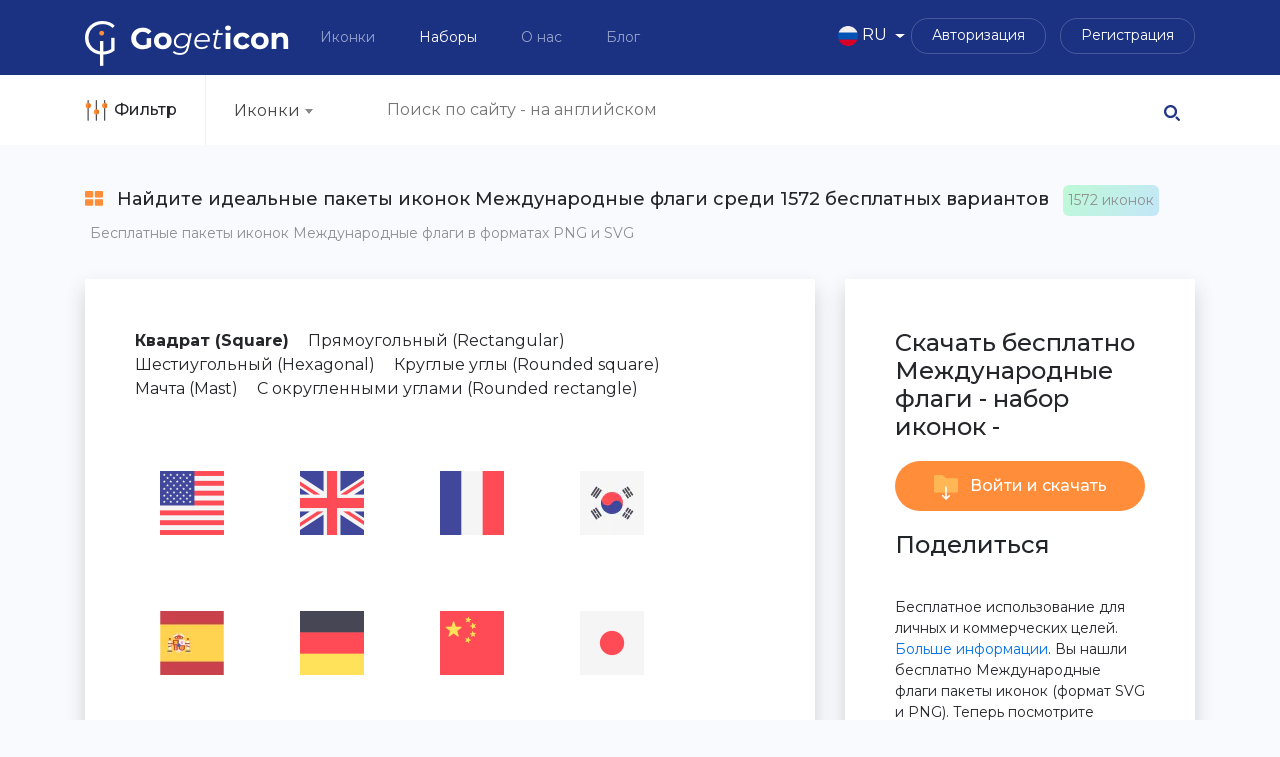

--- FILE ---
content_type: text/html; charset=UTF-8
request_url: https://gogeticon.com/ru/packs/international-flags-590?style=2
body_size: 29529
content:
<!DOCTYPE html>
<html lang="ru">
<head>
    <!-- Google tag (gtag.js) -->
<script async src="https://www.googletagmanager.com/gtag/js?id=G-0RCER3T0ZX"></script>
<script>
    window.dataLayer = window.dataLayer || [];
    function gtag(){dataLayer.push(arguments);}
    gtag('js', new Date());
    gtag('config', 'G-0RCER3T0ZX');
</script>
<!-- Google tag (gtag.js) -->
<!-- Yandex.Metrika counter -->
<script async src="/js/mc_ya.min.js"></script>
<noscript><div><img src="https://mc.yandex.ru/watch/95613223" style="position:absolute; left:-9999px;" alt="" /></div></noscript>
<!-- /Yandex.Metrika counter -->	<meta charset="UTF-8">
	<meta name="viewport" content="width=device-width, initial-scale=1">
		<title>Скачайте 1572 бесплатных векторных наборов иконок Международные флаги в форматах PNG, SVG - GoGetIcon</title>
    <link rel="icon" type="image/svg+xml" href="https://gogeticon.b-cdn.net/favicon.svg">
    <link rel="icon" type="image/x-icon" sizes="24x24" href="https://gogeticon.b-cdn.net/favicon.ico">
    <link rel="icon" type="image/x-icon" sizes="64x64" href="https://gogeticon.b-cdn.net/favicon-64x64.ico">
    <link rel="shortcut icon" type="image/x-icon" href="https://gogeticon.b-cdn.net/favicon.ico">
    <meta name="keywords" content="Международные флаги пакеты иконок, скачать Международные флаги пакеты иконок, скачать Международные флаги пакеты иконок png">
<meta name="title" content="Скачайте 1572 бесплатных векторных наборов иконок Международные флаги в форматах PNG, SVG - GoGetIcon">
<meta name="description" content="Найдите и скачайте 1572 бесплатных векторных паков иконок Международные флаги в форматах PNG и SVG на GoGetIcon. Идеально подходит для дизайнеров и разработчиков, высокое качество и готово к использованию.">
<meta name="twitter:title" content="Скачайте 1572 бесплатных векторных наборов иконок Международные флаги в форматах PNG, SVG - GoGetIcon">
<meta name="twitter:description" content="Найдите и скачайте 1572 бесплатных векторных паков иконок Международные флаги в форматах PNG и SVG на GoGetIcon. Идеально подходит для дизайнеров и разработчиков, высокое качество и готово к использованию.">
<meta name="pinterest:title" content="Скачайте 1572 бесплатных векторных наборов иконок Международные флаги в форматах PNG, SVG - GoGetIcon">
<meta name="pinterest:description" content="Найдите и скачайте 1572 бесплатных векторных паков иконок Международные флаги в форматах PNG и SVG на GoGetIcon. Идеально подходит для дизайнеров и разработчиков, высокое качество и готово к использованию.">
<meta property="og:title" content="Скачайте 1572 бесплатных векторных наборов иконок Международные флаги в форматах PNG, SVG - GoGetIcon">
<meta property="og:description" content="Найдите и скачайте 1572 бесплатных векторных паков иконок Международные флаги в форматах PNG и SVG на GoGetIcon. Идеально подходит для дизайнеров и разработчиков, высокое качество и готово к использованию.">
<meta property="og:image:alt" content="Международные флаги набор иконок">
<meta property="og:url" content="https://gogeticon.com/ru/packs/international-flags-590?style=2">
<meta name="csrf-param" content="_csrf-frontend">
<meta name="csrf-token" content="vbstqGFKBVY40DbyZQvdmlZmiag_P8OSXUR74lyW0jLV1mzAVydVYg6ec5AqZ7bgYyj6hVhXmqo1Ez-nOePhUA==">

<link href="https://gogeticon.b-cdn.net/css/bootstrap_first.min.css?a=7" rel="stylesheet">
<link href="https://gogeticon.b-cdn.net/css/select2_first.min.css" rel="stylesheet">
<link href="https://gogeticon.b-cdn.net/css/slick_first.min.css" rel="stylesheet">
<link href="https://gogeticon.b-cdn.net/css/animate_first.min.css" rel="stylesheet">
<link href="https://gogeticon.b-cdn.net/css/slick-theme_first.min.css" rel="stylesheet">
<link href="https://gogeticon.b-cdn.net/css/main_first.min.css?a=12" rel="stylesheet">
<link href="https://gogeticon.b-cdn.net/css/main_respinsive_first.min.css?a=3" rel="stylesheet">    <meta name="yandex-verification" content="e76b73d7f62c8283" />
    <!-- twitter   -->
    <meta name="twitter:card" content="summary_large_image">
    <meta name='twitter:site' content='@gogeticon'>
    <meta name='twitter:creator' content='@gogeticon'>
    <meta name='twitter:domain' content='gogeticon.com'>
    <!-- !twitter   -->
    <!-- og   -->
    <meta property='og:site_name' content='Gogeticon' data-dynamic='true' />
    <meta property='og:type' content='article'  data-dynamic='true' />
    <meta property='og:image:type' content='image/png' data-dynamic='true'>
    <meta property='og:image:width' content='1200'  data-dynamic='true' />
    <meta property='og:image:height' content='630'  data-dynamic='true' />
    <meta property='og:locale' content='en_US' />
    <!-- !og   -->
    <link rel="canonical" href="https://gogeticon.com/ru/packs/international-flags-590" /><link rel="canonical" hreflang="en" href="https://gogeticon.com/packs/international-flags-590" /><link rel="canonical" hreflang="uk" href="https://gogeticon.com/uk/packs/international-flags-590" /><link rel="canonical" hreflang="fr" href="https://gogeticon.com/fr/packs/international-flags-590" /><link rel="canonical" hreflang="es" href="https://gogeticon.com/es/packs/international-flags-590" /><link rel="canonical" hreflang="pt-br" href="https://gogeticon.com/pt-br/packs/international-flags-590" /><link rel="canonical" hreflang="ko" href="https://gogeticon.com/ko/packs/international-flags-590" /><link rel="canonical" hreflang="de" href="https://gogeticon.com/de/packs/international-flags-590" /><link rel="canonical" hreflang="pl" href="https://gogeticon.com/pl/packs/international-flags-590" /><link rel="canonical" hreflang="ja" href="https://gogeticon.com/ja/packs/international-flags-590" /><link rel="canonical" hreflang="zh" href="https://gogeticon.com/zh/packs/international-flags-590" /><link rel="canonical" hreflang="vi" href="https://gogeticon.com/vi/packs/international-flags-590" /><link rel="canonical" hreflang="x-default" href="https://gogeticon.com/packs/international-flags-590" />    <!-- pinterest   -->
    <meta name='pinterest:domain' content='https://gogeticon.com' />
    <!-- !pinterest   -->
</head>
<body>
    <link rel="preload" href="https://gogeticon.b-cdn.net/plugins/bootstrap/css/bootstrap.min.css" as="style" onload="this.onload=null;this.rel='stylesheet'">
    <noscript><link rel="stylesheet" href="https://gogeticon.b-cdn.net/plugins/bootstrap/css/bootstrap.min.css"></noscript>
    <link rel="preload" href="https://gogeticon.b-cdn.net/plugins/select2/dist/css/select2.min.css" as="style" onload="this.onload=null;this.rel='stylesheet'">
    <noscript><link rel="stylesheet" href="https://gogeticon.b-cdn.net/plugins/select2/dist/css/select2.min.css"></noscript>
    <link rel="preload" href="https://gogeticon.b-cdn.net/plugins/slick/slick.css" as="style" onload="this.onload=null;this.rel='stylesheet'">
    <noscript><link rel="stylesheet" href="https://gogeticon.b-cdn.net/plugins/slick/slick.css"></noscript>
    <link rel="preload" href="https://gogeticon.b-cdn.net/plugins/animate.min.css" as="style" onload="this.onload=null;this.rel='stylesheet'">
    <noscript><link rel="stylesheet" href="https://gogeticon.b-cdn.net/plugins/animate.min.css"></noscript>
    <link rel="preload" href="https://gogeticon.b-cdn.net/plugins/slick/slick-theme.css" as="style" onload="this.onload=null;this.rel='stylesheet'">
    <noscript><link rel="stylesheet" href="https://gogeticon.b-cdn.net/plugins/slick/slick-theme.css"></noscript>
    <link rel="preload" href="https://gogeticon.b-cdn.net/css/main.min.css?a=8" as="style" onload="this.onload=null;this.rel='stylesheet'">
    <noscript><link rel="stylesheet" href="https://gogeticon.b-cdn.net/css/main.min.css?a=8"></noscript>
    <link rel="preload" href="https://gogeticon.b-cdn.net/css/main_respinsive.min.css" as="style" onload="this.onload=null;this.rel='stylesheet'">
    <noscript><link rel="stylesheet" href="https://gogeticon.b-cdn.net/css/main_respinsive.min.css"></noscript>
<div class="wrap">
	<div class="header-hid"></div>
    <div class="c-navbar">
		<div class="container">
			<div class="c-navbar-cont clearfix">
				<div class="c-navbar-left">
					<div itemscope itemtype="http://schema.org/Service">
						<a class="brand-link" itemprop="url" href="/ru">
							<img class="logo-big" itemprop="logo" src="https://gogeticon.b-cdn.net/images/logo.png" alt="Logo" width="206" height="46"/>
							<img class="logo-min" itemprop="logo" src="https://gogeticon.b-cdn.net/images/logo.png" alt="Logo" width="150" height="33"/>
						</a>
					</div>
					<div class="mm-op mm-op-action">
						<img src="https://gogeticon.b-cdn.net/images/menu_icon.svg" alt="menu icon" width="23" height="14"/>
					</div>
				</div>
				<div class="c-navbar-center">
					<div class="header-max">
						<div class="min-menu-back mm-close-action"></div>
						<div class="main-menu">
							<div class="mm-head clearfix">
								<div class="mm-title">Menu</div>
								<div class="mm-close mm-close-action">
									<img src="https://gogeticon.b-cdn.net/images/menu_close.svg" alt="menu close" width="30" height="30" loading="lazy"/>
								</div>
							</div>
							<nav itemscope itemtype="http://schema.org/SiteNavigationElement">
								<a href="/ru/icon" itemprop="url" class="main-menu-item">
									Иконки								</a>
								<a href="/ru/packs" itemprop="url" class="active main-menu-item">
                                    Наборы								</a>
								<a href="/ru/about" itemprop="url" class="main-menu-item">
                                    О нас								</a>
								<a href="/ru/blog" itemprop="url" class="main-menu-item">
                                    Блог                                </a>
															</nav>
						</div>
					</div>
				</div>
                <div class="lang-navbar">
                <div class="lang-menu">
                    <div itemscope itemtype="http://schema.org/SiteNavigationElement" class="dropdown">
                        <a class="btn lang_btn dropdown-toggle" type="button" id="langSelectDropdown" data-toggle="dropdown" aria-haspopup="true" aria-expanded="false">
                            <img src="https://gogeticon.b-cdn.net/images/flags/ru.png" class="langFlag" alt="Language select icon" width="20" height="20"/> <span>RU</span>
                        </a>
                        <div class="dropdown-menu" aria-labelledby="langSelectDropdown">
                                                                        <a class="dropdown-item flagList" href="/packs/international-flags-590?style=2"><img src="https://gogeticon.b-cdn.net/images/flags/en.png" class="langFlag selectFlagPos" alt="Language select icon" width="20" height="20" loading="lazy">English</a>
                                                                                    <a style="font-weight: 600;" class="dropdown-item flagList" href="/ru/packs/international-flags-590?style=2"><img src="https://gogeticon.b-cdn.net/images/flags/ru.png" class="langFlag selectFlagPos" alt="Language select icon" width="20" height="20" loading="lazy">Русский</a>
                                                                                    <a class="dropdown-item flagList" href="/uk/packs/international-flags-590?style=2"><img src="https://gogeticon.b-cdn.net/images/flags/uk.png" class="langFlag selectFlagPos" alt="Language select icon" width="20" height="20" loading="lazy">Українська</a>
                                                                                    <a class="dropdown-item flagList" href="/fr/packs/international-flags-590?style=2"><img src="https://gogeticon.b-cdn.net/images/flags/fr.png" class="langFlag selectFlagPos" alt="Language select icon" width="20" height="20" loading="lazy">Français</a>
                                                                                    <a class="dropdown-item flagList" href="/es/packs/international-flags-590?style=2"><img src="https://gogeticon.b-cdn.net/images/flags/es.png" class="langFlag selectFlagPos" alt="Language select icon" width="20" height="20" loading="lazy">Español</a>
                                                                                    <a class="dropdown-item flagList" href="/pt-br/packs/international-flags-590?style=2"><img src="https://gogeticon.b-cdn.net/images/flags/pt-br.png" class="langFlag selectFlagPos" alt="Language select icon" width="20" height="20" loading="lazy">Portuguès</a>
                                                                                    <a class="dropdown-item flagList" href="/ko/packs/international-flags-590?style=2"><img src="https://gogeticon.b-cdn.net/images/flags/ko.png" class="langFlag selectFlagPos" alt="Language select icon" width="20" height="20" loading="lazy">한국어</a>
                                                                                    <a class="dropdown-item flagList" href="/de/packs/international-flags-590?style=2"><img src="https://gogeticon.b-cdn.net/images/flags/de.png" class="langFlag selectFlagPos" alt="Language select icon" width="20" height="20" loading="lazy">Deutsch</a>
                                                                                    <a class="dropdown-item flagList" href="/pl/packs/international-flags-590?style=2"><img src="https://gogeticon.b-cdn.net/images/flags/pl.png" class="langFlag selectFlagPos" alt="Language select icon" width="20" height="20" loading="lazy">Polski</a>
                                                                                    <a class="dropdown-item flagList" href="/ja/packs/international-flags-590?style=2"><img src="https://gogeticon.b-cdn.net/images/flags/ja.png" class="langFlag selectFlagPos" alt="Language select icon" width="20" height="20" loading="lazy">日本
</a>
                                                                                    <a class="dropdown-item flagList" href="/zh/packs/international-flags-590?style=2"><img src="https://gogeticon.b-cdn.net/images/flags/zh.png" class="langFlag selectFlagPos" alt="Language select icon" width="20" height="20" loading="lazy">简体中文</a>
                                                                                    <a class="dropdown-item flagList" href="/vi/packs/international-flags-590?style=2"><img src="https://gogeticon.b-cdn.net/images/flags/vi.png" class="langFlag selectFlagPos" alt="Language select icon" width="20" height="20" loading="lazy">Tiếng Việt</a>
                                                                </div>
                    </div>
                </div>
            </div>
                <div class="c-navbar-right">
										<div class="auth-menu">
						<div class="auth-open-close auth-oc-action">
							<img src="https://gogeticon.b-cdn.net/images/user.svg" alt="user icon" width="22" height="22"/>
						</div>
						<ul>
							<li>
								<a class="um-link um-link-btn" href="/ru/site/login">Авторизация</a>
							</li>
							<li>
								<a class="um-link um-link-btn" href="/ru/site/signup">Регистрация</a>
							</li>
						</ul>
					</div>
									</div>
			</div>
		</div>
	</div>
   <div class="container">
            </div>
		

<!--<div class="top-filter">-->
<div class="search-header">
	<div class="container">
		<div class="top-filter-form-cont">
			<form action="/ru/site/filtersearch" class="top-filter-form clearfix " method="get">
				<div class="tff-menu" id="tff-menu-id" style="display: none">
					<div class="t-menu-item t-sel-type">
						<div class="t-menu-label">
							Type
						</div>
						<label>
							<input type="radio" name="type" value="icons"  checked="checked"/><span><img src="https://gogeticon.b-cdn.net/images/icons_icon.svg" width="18" height="15" loading="lazy"/> Иконки</span>
						</label>
						<label>
							<input type="radio" name="type" value="packs" /><span><img src="https://gogeticon.b-cdn.net/images/packs_icon.svg" width="18" height="15" loading="lazy"/> Наборы</span>
						</label>
					</div>
					<div class="t-menu-item t-sel-pr">
						<div class="t-menu-label">
							License
						</div>
						<label>
							<input type="radio" name="pr" value="all" checked="checked"/><span>Все</span>
						</label>
						<label>
							<input type="radio" name="pr" value="free" /><span>Бесплатно</span>
						</label>
						<label>
							<input type="radio" name="pr" value="premum" /><span><img src="https://gogeticon.b-cdn.net/images/crown.svg" width="16" height="15" loading="lazy"/> Премиум</span>
						</label>
					</div>
					<div class="t-menu-item t-sel-style">
						<div class="t-menu-label">
							Style
						</div>
						<div class="style-list">
							<label>
								<input type="radio" checked="checked" name="style" value="0"/><span>Все</span>
							</label>
														<label>
								<input type="radio"  name="style" value="4"/><span>Flat</span>
							</label>
														<label>
								<input type="radio"  name="style" value="6"/><span>Lineal</span>
							</label>
														<label>
								<input type="radio"  name="style" value="7"/><span>Lineal color</span>
							</label>
													</div>
						<div class="style-load-more">
							<span class="load-more-style-link" data-url ="/ru/site/stylelist?page=1">Показать еще</span>
						</div>
					</div>
					<div class="t-menu-item t-sel-sort">
						<div class="t-menu-label">
                            Сортировка						</div>
						<label>
							<input type="radio" name="sort" value="latest"  checked="checked"/><span>Последние</span>
						</label>
						<label>
							<input type="radio" name="sort" value="popular" /><span>Популярное</span>
						</label>
						<label>
							<input type="radio" name="sort" value="recommended" /><span>Рекомендуем</span>
						</label>
						
					</div>
				</div>
				<div class="tff-left">
					<div class="tff-open-close" id="tff-open-close-id">
						<img src="https://gogeticon.b-cdn.net/images/adjust.svg" alt="filter button" width="24" height="21"/><span>Фильтр</span>
					</div>
				</div>
				<div class="tff-right clearfix">
					<div class="type-select-dropdown">
						<select id="top-select-type" class="select_type_dropdown">
							<option value="icons"  data-text="Search for Icons" data-image='https://gogeticon.b-cdn.net/images/icons_icon.svg'>Иконки</option>
							<option value="packs"   data-text="Search for Packs" data-image="https://gogeticon.b-cdn.net/images/packs_icon.svg">Наборы</option>
						</select>
					</div>
					<div class="search-container">
						<input type="text" placeholder="Поиск по сайту - на английском" name="search"  />
						<button type="submit" class="top-filter-btn">
							<img src="https://gogeticon.b-cdn.net/images/search.svg" alt="search-icon" width="16" height="16"/>
						</button>
					</div>
				</div>
			</form>
		</div>
	</div>
</div>
<script src="https://gogeticon.b-cdn.net/js/filter_form.min.js"></script><div class="packs-page">
    <div class="packs-page-filter"></div>
    <div class="container">
        <div class="pack-page-head">
            <img class="p-icon" src="https://gogeticon.b-cdn.net/images/packs_icon_2.png"
                 alt="набор иконок" width="18" height="15"/>
            <h1>Найдите идеальные пакеты иконок Международные флаги среди 1572 бесплатных вариантов</h1>
            <div class="icons-count">1572 иконок</div>
                            <div class="packs-main-top m-b-30">
                    <span class="icons-count ml-0 mb-0 bg-none">Бесплатные пакеты иконок Международные флаги в форматах PNG и SVG
</span>
                </div>
                    </div>
        <div class="pack-page-body">
            <div class="row">
                <div class="col-xl-8 col-lg-8 col-md-7 col-sm-12 col-12">
                    <div class="view-block">
                                                    <div class="icons-styles">
                                                                    <a href="/ru/packs/international-flags-590?style=2"
                                       class="pack-style-link active">Квадрат (Square)</a>
                                                                    <a href="/ru/packs/international-flags-590?style=3"
                                       class="pack-style-link ">Прямоугольный (Rectangular)</a>
                                                                    <a href="/ru/packs/international-flags-590?style=36"
                                       class="pack-style-link ">Шестиугольный (Hexagonal)</a>
                                                                    <a href="/ru/packs/international-flags-590?style=37"
                                       class="pack-style-link ">Круглые углы (Rounded square)</a>
                                                                    <a href="/ru/packs/international-flags-590?style=38"
                                       class="pack-style-link ">Мачта (Mast)</a>
                                                                    <a href="/ru/packs/international-flags-590?style=39"
                                       class="pack-style-link ">С округленными углами (Rounded rectangle)</a>
                                                            </div>
                                                <div class="page-icons-list">
                            <div class="pack-icon-cont">
	<a href="/ru/free-icon/united-states-81806" class="pack-icon" title="Скачать United states иконка">
		<img title="United states иконка"
                            class="icon-load-after" data-src="https://cdn.gogeticon.net/files/81806/64x64/0b3cf0ea00a962a401a0bcff2cb47623.png" src="https://gogeticon.b-cdn.net/images/empty_box_animated.gif"
                         alt="United states иконка 64x64" width="64" height="64"
        />
	</a>
	<div class="pack-icon-over">
		<div class="icon-menu-cont">
			<div class="dropdown">
				<button type="button" class="btn dropdown-toggle oc-btn" data-toggle="dropdown">...</button>
				<div class="dropdown-menu">
					<a class="dropdown-item" href="/ru/free-icon/united-states-81806">Посмотреть</a>
					                        <a class="dropdown-item" href="/ru/icon/pngdownload?id=81806&amp;size=64" title="Скачать United states иконка PNG" data-method="POST" data-params='{"csrf_param":"_csrf-frontend","csrf_token":"vbstqGFKBVY40DbyZQvdmlZmiag_P8OSXUR74lyW0jLV1mzAVydVYg6ec5AqZ7bgYyj6hVhXmqo1Ez-nOePhUA=="}'>Скачать PNG</a>													<a class="dropdown-item" href="/ru/icon/dwnsvg?id=81806" title="Скачать United states иконка SVG" data-method="POST" data-params='{"csrf_param":"_csrf-frontend","csrf_token":"vbstqGFKBVY40DbyZQvdmlZmiag_P8OSXUR74lyW0jLV1mzAVydVYg6ec5AqZ7bgYyj6hVhXmqo1Ez-nOePhUA=="}'>Скачать SVG</a>											                                            <a class="dropdown-item" href="/ru/packs/international-flags-590?style=2">Смотреть набор иконок</a>
                    				</div>
			</div>
		</div>
	</div>
	</div><div class="pack-icon-cont">
	<a href="/ru/free-icon/united-kingdom-81807" class="pack-icon" title="Скачать Великобритания иконка">
		<img title="Великобритания иконка"
                            class="icon-load-after" data-src="https://cdn.gogeticon.net/files/81807/64x64/2f338a38b7991ad14d0ad7030036a652.png" src="https://gogeticon.b-cdn.net/images/empty_box_animated.gif"
                         alt="Великобритания иконка 64x64" width="64" height="64"
        />
	</a>
	<div class="pack-icon-over">
		<div class="icon-menu-cont">
			<div class="dropdown">
				<button type="button" class="btn dropdown-toggle oc-btn" data-toggle="dropdown">...</button>
				<div class="dropdown-menu">
					<a class="dropdown-item" href="/ru/free-icon/united-kingdom-81807">Посмотреть</a>
					                        <a class="dropdown-item" href="/ru/icon/pngdownload?id=81807&amp;size=64" title="Скачать Великобритания иконка PNG" data-method="POST" data-params='{"csrf_param":"_csrf-frontend","csrf_token":"vbstqGFKBVY40DbyZQvdmlZmiag_P8OSXUR74lyW0jLV1mzAVydVYg6ec5AqZ7bgYyj6hVhXmqo1Ez-nOePhUA=="}'>Скачать PNG</a>													<a class="dropdown-item" href="/ru/icon/dwnsvg?id=81807" title="Скачать Великобритания иконка SVG" data-method="POST" data-params='{"csrf_param":"_csrf-frontend","csrf_token":"vbstqGFKBVY40DbyZQvdmlZmiag_P8OSXUR74lyW0jLV1mzAVydVYg6ec5AqZ7bgYyj6hVhXmqo1Ez-nOePhUA=="}'>Скачать SVG</a>											                                            <a class="dropdown-item" href="/ru/packs/international-flags-590?style=2">Смотреть набор иконок</a>
                    				</div>
			</div>
		</div>
	</div>
	</div><div class="pack-icon-cont">
	<a href="/ru/free-icon/france-81808" class="pack-icon" title="Скачать Франция иконка">
		<img title="Франция иконка"
                            class="icon-load-after" data-src="https://cdn.gogeticon.net/files/81808/64x64/2156df389e13ebccf534b5574b2946c5.png" src="https://gogeticon.b-cdn.net/images/empty_box_animated.gif"
                         alt="Франция иконка 64x64" width="64" height="64"
        />
	</a>
	<div class="pack-icon-over">
		<div class="icon-menu-cont">
			<div class="dropdown">
				<button type="button" class="btn dropdown-toggle oc-btn" data-toggle="dropdown">...</button>
				<div class="dropdown-menu">
					<a class="dropdown-item" href="/ru/free-icon/france-81808">Посмотреть</a>
					                        <a class="dropdown-item" href="/ru/icon/pngdownload?id=81808&amp;size=64" title="Скачать Франция иконка PNG" data-method="POST" data-params='{"csrf_param":"_csrf-frontend","csrf_token":"vbstqGFKBVY40DbyZQvdmlZmiag_P8OSXUR74lyW0jLV1mzAVydVYg6ec5AqZ7bgYyj6hVhXmqo1Ez-nOePhUA=="}'>Скачать PNG</a>													<a class="dropdown-item" href="/ru/icon/dwnsvg?id=81808" title="Скачать Франция иконка SVG" data-method="POST" data-params='{"csrf_param":"_csrf-frontend","csrf_token":"vbstqGFKBVY40DbyZQvdmlZmiag_P8OSXUR74lyW0jLV1mzAVydVYg6ec5AqZ7bgYyj6hVhXmqo1Ez-nOePhUA=="}'>Скачать SVG</a>											                                            <a class="dropdown-item" href="/ru/packs/international-flags-590?style=2">Смотреть набор иконок</a>
                    				</div>
			</div>
		</div>
	</div>
	</div><div class="pack-icon-cont">
	<a href="/ru/free-icon/south-korea-81809" class="pack-icon" title="Скачать Южная Корея иконка">
		<img title="Южная Корея иконка"
                            class="icon-load-after" data-src="https://cdn.gogeticon.net/files/81809/64x64/9024a311c8cefdb1343f734364cea0c7.png" src="https://gogeticon.b-cdn.net/images/empty_box_animated.gif"
                         alt="Южная Корея иконка 64x64" width="64" height="64"
        />
	</a>
	<div class="pack-icon-over">
		<div class="icon-menu-cont">
			<div class="dropdown">
				<button type="button" class="btn dropdown-toggle oc-btn" data-toggle="dropdown">...</button>
				<div class="dropdown-menu">
					<a class="dropdown-item" href="/ru/free-icon/south-korea-81809">Посмотреть</a>
					                        <a class="dropdown-item" href="/ru/icon/pngdownload?id=81809&amp;size=64" title="Скачать Южная Корея иконка PNG" data-method="POST" data-params='{"csrf_param":"_csrf-frontend","csrf_token":"vbstqGFKBVY40DbyZQvdmlZmiag_P8OSXUR74lyW0jLV1mzAVydVYg6ec5AqZ7bgYyj6hVhXmqo1Ez-nOePhUA=="}'>Скачать PNG</a>													<a class="dropdown-item" href="/ru/icon/dwnsvg?id=81809" title="Скачать Южная Корея иконка SVG" data-method="POST" data-params='{"csrf_param":"_csrf-frontend","csrf_token":"vbstqGFKBVY40DbyZQvdmlZmiag_P8OSXUR74lyW0jLV1mzAVydVYg6ec5AqZ7bgYyj6hVhXmqo1Ez-nOePhUA=="}'>Скачать SVG</a>											                                            <a class="dropdown-item" href="/ru/packs/international-flags-590?style=2">Смотреть набор иконок</a>
                    				</div>
			</div>
		</div>
	</div>
	</div><div class="pack-icon-cont">
	<a href="/ru/free-icon/spain-81810" class="pack-icon" title="Скачать Испания иконка">
		<img title="Испания иконка"
                            class="icon-load-after" data-src="https://cdn.gogeticon.net/files/81810/64x64/2cdf72c9afd59dad43ba6e7aef23869e.png" src="https://gogeticon.b-cdn.net/images/empty_box_animated.gif"
                         alt="Испания иконка 64x64" width="64" height="64"
        />
	</a>
	<div class="pack-icon-over">
		<div class="icon-menu-cont">
			<div class="dropdown">
				<button type="button" class="btn dropdown-toggle oc-btn" data-toggle="dropdown">...</button>
				<div class="dropdown-menu">
					<a class="dropdown-item" href="/ru/free-icon/spain-81810">Посмотреть</a>
					                        <a class="dropdown-item" href="/ru/icon/pngdownload?id=81810&amp;size=64" title="Скачать Испания иконка PNG" data-method="POST" data-params='{"csrf_param":"_csrf-frontend","csrf_token":"vbstqGFKBVY40DbyZQvdmlZmiag_P8OSXUR74lyW0jLV1mzAVydVYg6ec5AqZ7bgYyj6hVhXmqo1Ez-nOePhUA=="}'>Скачать PNG</a>													<a class="dropdown-item" href="/ru/icon/dwnsvg?id=81810" title="Скачать Испания иконка SVG" data-method="POST" data-params='{"csrf_param":"_csrf-frontend","csrf_token":"vbstqGFKBVY40DbyZQvdmlZmiag_P8OSXUR74lyW0jLV1mzAVydVYg6ec5AqZ7bgYyj6hVhXmqo1Ez-nOePhUA=="}'>Скачать SVG</a>											                                            <a class="dropdown-item" href="/ru/packs/international-flags-590?style=2">Смотреть набор иконок</a>
                    				</div>
			</div>
		</div>
	</div>
	</div><div class="pack-icon-cont">
	<a href="/ru/free-icon/germany-81811" class="pack-icon" title="Скачать Германия иконка">
		<img title="Германия иконка"
                            class="icon-load-after" data-src="https://cdn.gogeticon.net/files/81811/64x64/58e7e69959d8789c956f65f541fc6d2e.png" src="https://gogeticon.b-cdn.net/images/empty_box_animated.gif"
                         alt="Германия иконка 64x64" width="64" height="64"
        />
	</a>
	<div class="pack-icon-over">
		<div class="icon-menu-cont">
			<div class="dropdown">
				<button type="button" class="btn dropdown-toggle oc-btn" data-toggle="dropdown">...</button>
				<div class="dropdown-menu">
					<a class="dropdown-item" href="/ru/free-icon/germany-81811">Посмотреть</a>
					                        <a class="dropdown-item" href="/ru/icon/pngdownload?id=81811&amp;size=64" title="Скачать Германия иконка PNG" data-method="POST" data-params='{"csrf_param":"_csrf-frontend","csrf_token":"vbstqGFKBVY40DbyZQvdmlZmiag_P8OSXUR74lyW0jLV1mzAVydVYg6ec5AqZ7bgYyj6hVhXmqo1Ez-nOePhUA=="}'>Скачать PNG</a>													<a class="dropdown-item" href="/ru/icon/dwnsvg?id=81811" title="Скачать Германия иконка SVG" data-method="POST" data-params='{"csrf_param":"_csrf-frontend","csrf_token":"vbstqGFKBVY40DbyZQvdmlZmiag_P8OSXUR74lyW0jLV1mzAVydVYg6ec5AqZ7bgYyj6hVhXmqo1Ez-nOePhUA=="}'>Скачать SVG</a>											                                            <a class="dropdown-item" href="/ru/packs/international-flags-590?style=2">Смотреть набор иконок</a>
                    				</div>
			</div>
		</div>
	</div>
	</div><div class="pack-icon-cont">
	<a href="/ru/free-icon/china-81812" class="pack-icon" title="Скачать Китай иконка">
		<img title="Китай иконка"
                            class="icon-load-after" data-src="https://cdn.gogeticon.net/files/81812/64x64/a5389998a0e654be81de11c225e962a9.png" src="https://gogeticon.b-cdn.net/images/empty_box_animated.gif"
                         alt="Китай иконка 64x64" width="64" height="64"
        />
	</a>
	<div class="pack-icon-over">
		<div class="icon-menu-cont">
			<div class="dropdown">
				<button type="button" class="btn dropdown-toggle oc-btn" data-toggle="dropdown">...</button>
				<div class="dropdown-menu">
					<a class="dropdown-item" href="/ru/free-icon/china-81812">Посмотреть</a>
					                        <a class="dropdown-item" href="/ru/icon/pngdownload?id=81812&amp;size=64" title="Скачать Китай иконка PNG" data-method="POST" data-params='{"csrf_param":"_csrf-frontend","csrf_token":"vbstqGFKBVY40DbyZQvdmlZmiag_P8OSXUR74lyW0jLV1mzAVydVYg6ec5AqZ7bgYyj6hVhXmqo1Ez-nOePhUA=="}'>Скачать PNG</a>													<a class="dropdown-item" href="/ru/icon/dwnsvg?id=81812" title="Скачать Китай иконка SVG" data-method="POST" data-params='{"csrf_param":"_csrf-frontend","csrf_token":"vbstqGFKBVY40DbyZQvdmlZmiag_P8OSXUR74lyW0jLV1mzAVydVYg6ec5AqZ7bgYyj6hVhXmqo1Ez-nOePhUA=="}'>Скачать SVG</a>											                                            <a class="dropdown-item" href="/ru/packs/international-flags-590?style=2">Смотреть набор иконок</a>
                    				</div>
			</div>
		</div>
	</div>
	</div><div class="pack-icon-cont">
	<a href="/ru/free-icon/japan-81813" class="pack-icon" title="Скачать Япония иконка">
		<img title="Япония иконка"
                            class="icon-load-after" data-src="https://cdn.gogeticon.net/files/81813/64x64/91aace7fa4b7fe0de6d12e07506e273d.png" src="https://gogeticon.b-cdn.net/images/empty_box_animated.gif"
                         alt="Япония иконка 64x64" width="64" height="64"
        />
	</a>
	<div class="pack-icon-over">
		<div class="icon-menu-cont">
			<div class="dropdown">
				<button type="button" class="btn dropdown-toggle oc-btn" data-toggle="dropdown">...</button>
				<div class="dropdown-menu">
					<a class="dropdown-item" href="/ru/free-icon/japan-81813">Посмотреть</a>
					                        <a class="dropdown-item" href="/ru/icon/pngdownload?id=81813&amp;size=64" title="Скачать Япония иконка PNG" data-method="POST" data-params='{"csrf_param":"_csrf-frontend","csrf_token":"vbstqGFKBVY40DbyZQvdmlZmiag_P8OSXUR74lyW0jLV1mzAVydVYg6ec5AqZ7bgYyj6hVhXmqo1Ez-nOePhUA=="}'>Скачать PNG</a>													<a class="dropdown-item" href="/ru/icon/dwnsvg?id=81813" title="Скачать Япония иконка SVG" data-method="POST" data-params='{"csrf_param":"_csrf-frontend","csrf_token":"vbstqGFKBVY40DbyZQvdmlZmiag_P8OSXUR74lyW0jLV1mzAVydVYg6ec5AqZ7bgYyj6hVhXmqo1Ez-nOePhUA=="}'>Скачать SVG</a>											                                            <a class="dropdown-item" href="/ru/packs/international-flags-590?style=2">Смотреть набор иконок</a>
                    				</div>
			</div>
		</div>
	</div>
	</div><div class="pack-icon-cont">
	<a href="/ru/free-icon/russia-81814" class="pack-icon" title="Скачать Россия иконка">
		<img title="Россия иконка"
                            class="icon-load-after" data-src="https://cdn.gogeticon.net/files/81814/64x64/4fb69558f8a9abb418d69ab8a4317c7a.png" src="https://gogeticon.b-cdn.net/images/empty_box_animated.gif"
                         alt="Россия иконка 64x64" width="64" height="64"
        />
	</a>
	<div class="pack-icon-over">
		<div class="icon-menu-cont">
			<div class="dropdown">
				<button type="button" class="btn dropdown-toggle oc-btn" data-toggle="dropdown">...</button>
				<div class="dropdown-menu">
					<a class="dropdown-item" href="/ru/free-icon/russia-81814">Посмотреть</a>
					                        <a class="dropdown-item" href="/ru/icon/pngdownload?id=81814&amp;size=64" title="Скачать Россия иконка PNG" data-method="POST" data-params='{"csrf_param":"_csrf-frontend","csrf_token":"vbstqGFKBVY40DbyZQvdmlZmiag_P8OSXUR74lyW0jLV1mzAVydVYg6ec5AqZ7bgYyj6hVhXmqo1Ez-nOePhUA=="}'>Скачать PNG</a>													<a class="dropdown-item" href="/ru/icon/dwnsvg?id=81814" title="Скачать Россия иконка SVG" data-method="POST" data-params='{"csrf_param":"_csrf-frontend","csrf_token":"vbstqGFKBVY40DbyZQvdmlZmiag_P8OSXUR74lyW0jLV1mzAVydVYg6ec5AqZ7bgYyj6hVhXmqo1Ez-nOePhUA=="}'>Скачать SVG</a>											                                            <a class="dropdown-item" href="/ru/packs/international-flags-590?style=2">Смотреть набор иконок</a>
                    				</div>
			</div>
		</div>
	</div>
	</div><div class="pack-icon-cont">
	<a href="/ru/free-icon/european-union-81815" class="pack-icon" title="Скачать Евросоюз иконка">
		<img title="Евросоюз иконка"
                            class="icon-load-after" data-src="https://cdn.gogeticon.net/files/81815/64x64/885d07321fa02ef1df3e735439810d67.png" src="https://gogeticon.b-cdn.net/images/empty_box_animated.gif"
                         alt="Евросоюз иконка 64x64" width="64" height="64"
        />
	</a>
	<div class="pack-icon-over">
		<div class="icon-menu-cont">
			<div class="dropdown">
				<button type="button" class="btn dropdown-toggle oc-btn" data-toggle="dropdown">...</button>
				<div class="dropdown-menu">
					<a class="dropdown-item" href="/ru/free-icon/european-union-81815">Посмотреть</a>
					                        <a class="dropdown-item" href="/ru/icon/pngdownload?id=81815&amp;size=64" title="Скачать Евросоюз иконка PNG" data-method="POST" data-params='{"csrf_param":"_csrf-frontend","csrf_token":"vbstqGFKBVY40DbyZQvdmlZmiag_P8OSXUR74lyW0jLV1mzAVydVYg6ec5AqZ7bgYyj6hVhXmqo1Ez-nOePhUA=="}'>Скачать PNG</a>													<a class="dropdown-item" href="/ru/icon/dwnsvg?id=81815" title="Скачать Евросоюз иконка SVG" data-method="POST" data-params='{"csrf_param":"_csrf-frontend","csrf_token":"vbstqGFKBVY40DbyZQvdmlZmiag_P8OSXUR74lyW0jLV1mzAVydVYg6ec5AqZ7bgYyj6hVhXmqo1Ez-nOePhUA=="}'>Скачать SVG</a>											                                            <a class="dropdown-item" href="/ru/packs/international-flags-590?style=2">Смотреть набор иконок</a>
                    				</div>
			</div>
		</div>
	</div>
	</div><div class="pack-icon-cont">
	<a href="/ru/free-icon/italy-81816" class="pack-icon" title="Скачать Италия иконка">
		<img title="Италия иконка"
                            class="icon-load-after" data-src="https://cdn.gogeticon.net/files/81816/64x64/d3b9614e1be2340efc662c19ecc9aca5.png" src="https://gogeticon.b-cdn.net/images/empty_box_animated.gif"
                         alt="Италия иконка 64x64" width="64" height="64"
        />
	</a>
	<div class="pack-icon-over">
		<div class="icon-menu-cont">
			<div class="dropdown">
				<button type="button" class="btn dropdown-toggle oc-btn" data-toggle="dropdown">...</button>
				<div class="dropdown-menu">
					<a class="dropdown-item" href="/ru/free-icon/italy-81816">Посмотреть</a>
					                        <a class="dropdown-item" href="/ru/icon/pngdownload?id=81816&amp;size=64" title="Скачать Италия иконка PNG" data-method="POST" data-params='{"csrf_param":"_csrf-frontend","csrf_token":"vbstqGFKBVY40DbyZQvdmlZmiag_P8OSXUR74lyW0jLV1mzAVydVYg6ec5AqZ7bgYyj6hVhXmqo1Ez-nOePhUA=="}'>Скачать PNG</a>													<a class="dropdown-item" href="/ru/icon/dwnsvg?id=81816" title="Скачать Италия иконка SVG" data-method="POST" data-params='{"csrf_param":"_csrf-frontend","csrf_token":"vbstqGFKBVY40DbyZQvdmlZmiag_P8OSXUR74lyW0jLV1mzAVydVYg6ec5AqZ7bgYyj6hVhXmqo1Ez-nOePhUA=="}'>Скачать SVG</a>											                                            <a class="dropdown-item" href="/ru/packs/international-flags-590?style=2">Смотреть набор иконок</a>
                    				</div>
			</div>
		</div>
	</div>
	</div><div class="pack-icon-cont">
	<a href="/ru/free-icon/brazil-81817" class="pack-icon" title="Скачать Бразилия иконка">
		<img title="Бразилия иконка"
                            class="icon-load-after" data-src="https://cdn.gogeticon.net/files/81817/64x64/aaf7746e2a1a509d583ade5911e57d40.png" src="https://gogeticon.b-cdn.net/images/empty_box_animated.gif"
                         alt="Бразилия иконка 64x64" width="64" height="64"
        />
	</a>
	<div class="pack-icon-over">
		<div class="icon-menu-cont">
			<div class="dropdown">
				<button type="button" class="btn dropdown-toggle oc-btn" data-toggle="dropdown">...</button>
				<div class="dropdown-menu">
					<a class="dropdown-item" href="/ru/free-icon/brazil-81817">Посмотреть</a>
					                        <a class="dropdown-item" href="/ru/icon/pngdownload?id=81817&amp;size=64" title="Скачать Бразилия иконка PNG" data-method="POST" data-params='{"csrf_param":"_csrf-frontend","csrf_token":"vbstqGFKBVY40DbyZQvdmlZmiag_P8OSXUR74lyW0jLV1mzAVydVYg6ec5AqZ7bgYyj6hVhXmqo1Ez-nOePhUA=="}'>Скачать PNG</a>													<a class="dropdown-item" href="/ru/icon/dwnsvg?id=81817" title="Скачать Бразилия иконка SVG" data-method="POST" data-params='{"csrf_param":"_csrf-frontend","csrf_token":"vbstqGFKBVY40DbyZQvdmlZmiag_P8OSXUR74lyW0jLV1mzAVydVYg6ec5AqZ7bgYyj6hVhXmqo1Ez-nOePhUA=="}'>Скачать SVG</a>											                                            <a class="dropdown-item" href="/ru/packs/international-flags-590?style=2">Смотреть набор иконок</a>
                    				</div>
			</div>
		</div>
	</div>
	</div><div class="pack-icon-cont">
	<a href="/ru/free-icon/india-81818" class="pack-icon" title="Скачать Индия иконка">
		<img title="Индия иконка"
                            class="icon-load-after" data-src="https://cdn.gogeticon.net/files/81818/64x64/8cd462f6d012fc1444f02fcdb50b22f3.png" src="https://gogeticon.b-cdn.net/images/empty_box_animated.gif"
                         alt="Индия иконка 64x64" width="64" height="64"
        />
	</a>
	<div class="pack-icon-over">
		<div class="icon-menu-cont">
			<div class="dropdown">
				<button type="button" class="btn dropdown-toggle oc-btn" data-toggle="dropdown">...</button>
				<div class="dropdown-menu">
					<a class="dropdown-item" href="/ru/free-icon/india-81818">Посмотреть</a>
					                        <a class="dropdown-item" href="/ru/icon/pngdownload?id=81818&amp;size=64" title="Скачать Индия иконка PNG" data-method="POST" data-params='{"csrf_param":"_csrf-frontend","csrf_token":"vbstqGFKBVY40DbyZQvdmlZmiag_P8OSXUR74lyW0jLV1mzAVydVYg6ec5AqZ7bgYyj6hVhXmqo1Ez-nOePhUA=="}'>Скачать PNG</a>													<a class="dropdown-item" href="/ru/icon/dwnsvg?id=81818" title="Скачать Индия иконка SVG" data-method="POST" data-params='{"csrf_param":"_csrf-frontend","csrf_token":"vbstqGFKBVY40DbyZQvdmlZmiag_P8OSXUR74lyW0jLV1mzAVydVYg6ec5AqZ7bgYyj6hVhXmqo1Ez-nOePhUA=="}'>Скачать SVG</a>											                                            <a class="dropdown-item" href="/ru/packs/international-flags-590?style=2">Смотреть набор иконок</a>
                    				</div>
			</div>
		</div>
	</div>
	</div><div class="pack-icon-cont">
	<a href="/ru/free-icon/mexico-81819" class="pack-icon" title="Скачать Мексика иконка">
		<img title="Мексика иконка"
                            class="icon-load-after" data-src="https://cdn.gogeticon.net/files/81819/64x64/d5152b66a769313b440a7037951d5633.png" src="https://gogeticon.b-cdn.net/images/empty_box_animated.gif"
                         alt="Мексика иконка 64x64" width="64" height="64"
        />
	</a>
	<div class="pack-icon-over">
		<div class="icon-menu-cont">
			<div class="dropdown">
				<button type="button" class="btn dropdown-toggle oc-btn" data-toggle="dropdown">...</button>
				<div class="dropdown-menu">
					<a class="dropdown-item" href="/ru/free-icon/mexico-81819">Посмотреть</a>
					                        <a class="dropdown-item" href="/ru/icon/pngdownload?id=81819&amp;size=64" title="Скачать Мексика иконка PNG" data-method="POST" data-params='{"csrf_param":"_csrf-frontend","csrf_token":"vbstqGFKBVY40DbyZQvdmlZmiag_P8OSXUR74lyW0jLV1mzAVydVYg6ec5AqZ7bgYyj6hVhXmqo1Ez-nOePhUA=="}'>Скачать PNG</a>													<a class="dropdown-item" href="/ru/icon/dwnsvg?id=81819" title="Скачать Мексика иконка SVG" data-method="POST" data-params='{"csrf_param":"_csrf-frontend","csrf_token":"vbstqGFKBVY40DbyZQvdmlZmiag_P8OSXUR74lyW0jLV1mzAVydVYg6ec5AqZ7bgYyj6hVhXmqo1Ez-nOePhUA=="}'>Скачать SVG</a>											                                            <a class="dropdown-item" href="/ru/packs/international-flags-590?style=2">Смотреть набор иконок</a>
                    				</div>
			</div>
		</div>
	</div>
	</div><div class="pack-icon-cont">
	<a href="/ru/free-icon/canada-81820" class="pack-icon" title="Скачать Канада иконка">
		<img title="Канада иконка"
                            class="icon-load-after" data-src="https://cdn.gogeticon.net/files/81820/64x64/768df906f885d033cfb96ab55f40ef89.png" src="https://gogeticon.b-cdn.net/images/empty_box_animated.gif"
                         alt="Канада иконка 64x64" width="64" height="64"
        />
	</a>
	<div class="pack-icon-over">
		<div class="icon-menu-cont">
			<div class="dropdown">
				<button type="button" class="btn dropdown-toggle oc-btn" data-toggle="dropdown">...</button>
				<div class="dropdown-menu">
					<a class="dropdown-item" href="/ru/free-icon/canada-81820">Посмотреть</a>
					                        <a class="dropdown-item" href="/ru/icon/pngdownload?id=81820&amp;size=64" title="Скачать Канада иконка PNG" data-method="POST" data-params='{"csrf_param":"_csrf-frontend","csrf_token":"vbstqGFKBVY40DbyZQvdmlZmiag_P8OSXUR74lyW0jLV1mzAVydVYg6ec5AqZ7bgYyj6hVhXmqo1Ez-nOePhUA=="}'>Скачать PNG</a>													<a class="dropdown-item" href="/ru/icon/dwnsvg?id=81820" title="Скачать Канада иконка SVG" data-method="POST" data-params='{"csrf_param":"_csrf-frontend","csrf_token":"vbstqGFKBVY40DbyZQvdmlZmiag_P8OSXUR74lyW0jLV1mzAVydVYg6ec5AqZ7bgYyj6hVhXmqo1Ez-nOePhUA=="}'>Скачать SVG</a>											                                            <a class="dropdown-item" href="/ru/packs/international-flags-590?style=2">Смотреть набор иконок</a>
                    				</div>
			</div>
		</div>
	</div>
	</div><div class="pack-icon-cont">
	<a href="/ru/free-icon/australia-81821" class="pack-icon" title="Скачать Австралия иконка">
		<img title="Австралия иконка"
                            class="icon-load-after" data-src="https://cdn.gogeticon.net/files/81821/64x64/de4b6d8f909ce75ffc888badbbb578a0.png" src="https://gogeticon.b-cdn.net/images/empty_box_animated.gif"
                         alt="Австралия иконка 64x64" width="64" height="64"
        />
	</a>
	<div class="pack-icon-over">
		<div class="icon-menu-cont">
			<div class="dropdown">
				<button type="button" class="btn dropdown-toggle oc-btn" data-toggle="dropdown">...</button>
				<div class="dropdown-menu">
					<a class="dropdown-item" href="/ru/free-icon/australia-81821">Посмотреть</a>
					                        <a class="dropdown-item" href="/ru/icon/pngdownload?id=81821&amp;size=64" title="Скачать Австралия иконка PNG" data-method="POST" data-params='{"csrf_param":"_csrf-frontend","csrf_token":"vbstqGFKBVY40DbyZQvdmlZmiag_P8OSXUR74lyW0jLV1mzAVydVYg6ec5AqZ7bgYyj6hVhXmqo1Ez-nOePhUA=="}'>Скачать PNG</a>													<a class="dropdown-item" href="/ru/icon/dwnsvg?id=81821" title="Скачать Австралия иконка SVG" data-method="POST" data-params='{"csrf_param":"_csrf-frontend","csrf_token":"vbstqGFKBVY40DbyZQvdmlZmiag_P8OSXUR74lyW0jLV1mzAVydVYg6ec5AqZ7bgYyj6hVhXmqo1Ez-nOePhUA=="}'>Скачать SVG</a>											                                            <a class="dropdown-item" href="/ru/packs/international-flags-590?style=2">Смотреть набор иконок</a>
                    				</div>
			</div>
		</div>
	</div>
	</div><div class="pack-icon-cont">
	<a href="/ru/free-icon/thailand-81822" class="pack-icon" title="Скачать Таиланд иконка">
		<img title="Таиланд иконка"
                            class="icon-load-after" data-src="https://cdn.gogeticon.net/files/81822/64x64/dbdae0623ec86057ecc2fd7821361a67.png" src="https://gogeticon.b-cdn.net/images/empty_box_animated.gif"
                         alt="Таиланд иконка 64x64" width="64" height="64"
        />
	</a>
	<div class="pack-icon-over">
		<div class="icon-menu-cont">
			<div class="dropdown">
				<button type="button" class="btn dropdown-toggle oc-btn" data-toggle="dropdown">...</button>
				<div class="dropdown-menu">
					<a class="dropdown-item" href="/ru/free-icon/thailand-81822">Посмотреть</a>
					                        <a class="dropdown-item" href="/ru/icon/pngdownload?id=81822&amp;size=64" title="Скачать Таиланд иконка PNG" data-method="POST" data-params='{"csrf_param":"_csrf-frontend","csrf_token":"vbstqGFKBVY40DbyZQvdmlZmiag_P8OSXUR74lyW0jLV1mzAVydVYg6ec5AqZ7bgYyj6hVhXmqo1Ez-nOePhUA=="}'>Скачать PNG</a>													<a class="dropdown-item" href="/ru/icon/dwnsvg?id=81822" title="Скачать Таиланд иконка SVG" data-method="POST" data-params='{"csrf_param":"_csrf-frontend","csrf_token":"vbstqGFKBVY40DbyZQvdmlZmiag_P8OSXUR74lyW0jLV1mzAVydVYg6ec5AqZ7bgYyj6hVhXmqo1Ez-nOePhUA=="}'>Скачать SVG</a>											                                            <a class="dropdown-item" href="/ru/packs/international-flags-590?style=2">Смотреть набор иконок</a>
                    				</div>
			</div>
		</div>
	</div>
	</div><div class="pack-icon-cont">
	<a href="/ru/free-icon/netherlands-81823" class="pack-icon" title="Скачать Нидерланды иконка">
		<img title="Нидерланды иконка"
                            class="icon-load-after" data-src="https://cdn.gogeticon.net/files/81823/64x64/3683e59d67aa1fa0daf5d6d20ce40595.png" src="https://gogeticon.b-cdn.net/images/empty_box_animated.gif"
                         alt="Нидерланды иконка 64x64" width="64" height="64"
        />
	</a>
	<div class="pack-icon-over">
		<div class="icon-menu-cont">
			<div class="dropdown">
				<button type="button" class="btn dropdown-toggle oc-btn" data-toggle="dropdown">...</button>
				<div class="dropdown-menu">
					<a class="dropdown-item" href="/ru/free-icon/netherlands-81823">Посмотреть</a>
					                        <a class="dropdown-item" href="/ru/icon/pngdownload?id=81823&amp;size=64" title="Скачать Нидерланды иконка PNG" data-method="POST" data-params='{"csrf_param":"_csrf-frontend","csrf_token":"vbstqGFKBVY40DbyZQvdmlZmiag_P8OSXUR74lyW0jLV1mzAVydVYg6ec5AqZ7bgYyj6hVhXmqo1Ez-nOePhUA=="}'>Скачать PNG</a>													<a class="dropdown-item" href="/ru/icon/dwnsvg?id=81823" title="Скачать Нидерланды иконка SVG" data-method="POST" data-params='{"csrf_param":"_csrf-frontend","csrf_token":"vbstqGFKBVY40DbyZQvdmlZmiag_P8OSXUR74lyW0jLV1mzAVydVYg6ec5AqZ7bgYyj6hVhXmqo1Ez-nOePhUA=="}'>Скачать SVG</a>											                                            <a class="dropdown-item" href="/ru/packs/international-flags-590?style=2">Смотреть набор иконок</a>
                    				</div>
			</div>
		</div>
	</div>
	</div><div class="pack-icon-cont">
	<a href="/ru/free-icon/portugal-81824" class="pack-icon" title="Скачать Португалия иконка">
		<img title="Португалия иконка"
                            class="icon-load-after" data-src="https://cdn.gogeticon.net/files/81824/64x64/fad290db155fff84de9cf2d49b29ba53.png" src="https://gogeticon.b-cdn.net/images/empty_box_animated.gif"
                         alt="Португалия иконка 64x64" width="64" height="64"
        />
	</a>
	<div class="pack-icon-over">
		<div class="icon-menu-cont">
			<div class="dropdown">
				<button type="button" class="btn dropdown-toggle oc-btn" data-toggle="dropdown">...</button>
				<div class="dropdown-menu">
					<a class="dropdown-item" href="/ru/free-icon/portugal-81824">Посмотреть</a>
					                        <a class="dropdown-item" href="/ru/icon/pngdownload?id=81824&amp;size=64" title="Скачать Португалия иконка PNG" data-method="POST" data-params='{"csrf_param":"_csrf-frontend","csrf_token":"vbstqGFKBVY40DbyZQvdmlZmiag_P8OSXUR74lyW0jLV1mzAVydVYg6ec5AqZ7bgYyj6hVhXmqo1Ez-nOePhUA=="}'>Скачать PNG</a>													<a class="dropdown-item" href="/ru/icon/dwnsvg?id=81824" title="Скачать Португалия иконка SVG" data-method="POST" data-params='{"csrf_param":"_csrf-frontend","csrf_token":"vbstqGFKBVY40DbyZQvdmlZmiag_P8OSXUR74lyW0jLV1mzAVydVYg6ec5AqZ7bgYyj6hVhXmqo1Ez-nOePhUA=="}'>Скачать SVG</a>											                                            <a class="dropdown-item" href="/ru/packs/international-flags-590?style=2">Смотреть набор иконок</a>
                    				</div>
			</div>
		</div>
	</div>
	</div><div class="pack-icon-cont">
	<a href="/ru/free-icon/argentina-81825" class="pack-icon" title="Скачать Аргентина иконка">
		<img title="Аргентина иконка"
                            class="icon-load-after" data-src="https://cdn.gogeticon.net/files/81825/64x64/70091de1d2611bc6b39b833f7e49370b.png" src="https://gogeticon.b-cdn.net/images/empty_box_animated.gif"
                         alt="Аргентина иконка 64x64" width="64" height="64"
        />
	</a>
	<div class="pack-icon-over">
		<div class="icon-menu-cont">
			<div class="dropdown">
				<button type="button" class="btn dropdown-toggle oc-btn" data-toggle="dropdown">...</button>
				<div class="dropdown-menu">
					<a class="dropdown-item" href="/ru/free-icon/argentina-81825">Посмотреть</a>
					                        <a class="dropdown-item" href="/ru/icon/pngdownload?id=81825&amp;size=64" title="Скачать Аргентина иконка PNG" data-method="POST" data-params='{"csrf_param":"_csrf-frontend","csrf_token":"vbstqGFKBVY40DbyZQvdmlZmiag_P8OSXUR74lyW0jLV1mzAVydVYg6ec5AqZ7bgYyj6hVhXmqo1Ez-nOePhUA=="}'>Скачать PNG</a>													<a class="dropdown-item" href="/ru/icon/dwnsvg?id=81825" title="Скачать Аргентина иконка SVG" data-method="POST" data-params='{"csrf_param":"_csrf-frontend","csrf_token":"vbstqGFKBVY40DbyZQvdmlZmiag_P8OSXUR74lyW0jLV1mzAVydVYg6ec5AqZ7bgYyj6hVhXmqo1Ez-nOePhUA=="}'>Скачать SVG</a>											                                            <a class="dropdown-item" href="/ru/packs/international-flags-590?style=2">Смотреть набор иконок</a>
                    				</div>
			</div>
		</div>
	</div>
	</div><div class="pack-icon-cont">
	<a href="/ru/free-icon/indonesia-81826" class="pack-icon" title="Скачать Индонезия иконка">
		<img title="Индонезия иконка"
                            class="icon-load-after" data-src="https://cdn.gogeticon.net/files/81826/64x64/fd5d9b96ba9d29be5535ddfe8d042259.png" src="https://gogeticon.b-cdn.net/images/empty_box_animated.gif"
                         alt="Индонезия иконка 64x64" width="64" height="64"
        />
	</a>
	<div class="pack-icon-over">
		<div class="icon-menu-cont">
			<div class="dropdown">
				<button type="button" class="btn dropdown-toggle oc-btn" data-toggle="dropdown">...</button>
				<div class="dropdown-menu">
					<a class="dropdown-item" href="/ru/free-icon/indonesia-81826">Посмотреть</a>
					                        <a class="dropdown-item" href="/ru/icon/pngdownload?id=81826&amp;size=64" title="Скачать Индонезия иконка PNG" data-method="POST" data-params='{"csrf_param":"_csrf-frontend","csrf_token":"vbstqGFKBVY40DbyZQvdmlZmiag_P8OSXUR74lyW0jLV1mzAVydVYg6ec5AqZ7bgYyj6hVhXmqo1Ez-nOePhUA=="}'>Скачать PNG</a>													<a class="dropdown-item" href="/ru/icon/dwnsvg?id=81826" title="Скачать Индонезия иконка SVG" data-method="POST" data-params='{"csrf_param":"_csrf-frontend","csrf_token":"vbstqGFKBVY40DbyZQvdmlZmiag_P8OSXUR74lyW0jLV1mzAVydVYg6ec5AqZ7bgYyj6hVhXmqo1Ez-nOePhUA=="}'>Скачать SVG</a>											                                            <a class="dropdown-item" href="/ru/packs/international-flags-590?style=2">Смотреть набор иконок</a>
                    				</div>
			</div>
		</div>
	</div>
	</div><div class="pack-icon-cont">
	<a href="/ru/free-icon/singapore-81827" class="pack-icon" title="Скачать Сингапур иконка">
		<img title="Сингапур иконка"
                            class="icon-load-after" data-src="https://cdn.gogeticon.net/files/81827/64x64/494f74db02c2b0c5babfc22038957105.png" src="https://gogeticon.b-cdn.net/images/empty_box_animated.gif"
                         alt="Сингапур иконка 64x64" width="64" height="64"
        />
	</a>
	<div class="pack-icon-over">
		<div class="icon-menu-cont">
			<div class="dropdown">
				<button type="button" class="btn dropdown-toggle oc-btn" data-toggle="dropdown">...</button>
				<div class="dropdown-menu">
					<a class="dropdown-item" href="/ru/free-icon/singapore-81827">Посмотреть</a>
					                        <a class="dropdown-item" href="/ru/icon/pngdownload?id=81827&amp;size=64" title="Скачать Сингапур иконка PNG" data-method="POST" data-params='{"csrf_param":"_csrf-frontend","csrf_token":"vbstqGFKBVY40DbyZQvdmlZmiag_P8OSXUR74lyW0jLV1mzAVydVYg6ec5AqZ7bgYyj6hVhXmqo1Ez-nOePhUA=="}'>Скачать PNG</a>													<a class="dropdown-item" href="/ru/icon/dwnsvg?id=81827" title="Скачать Сингапур иконка SVG" data-method="POST" data-params='{"csrf_param":"_csrf-frontend","csrf_token":"vbstqGFKBVY40DbyZQvdmlZmiag_P8OSXUR74lyW0jLV1mzAVydVYg6ec5AqZ7bgYyj6hVhXmqo1Ez-nOePhUA=="}'>Скачать SVG</a>											                                            <a class="dropdown-item" href="/ru/packs/international-flags-590?style=2">Смотреть набор иконок</a>
                    				</div>
			</div>
		</div>
	</div>
	</div><div class="pack-icon-cont">
	<a href="/ru/free-icon/turkey-81828" class="pack-icon" title="Скачать Турция иконка">
		<img title="Турция иконка"
                            class="icon-load-after" data-src="https://cdn.gogeticon.net/files/81828/64x64/d9dfed1a280ee6adf3c011ac55887f7a.png" src="https://gogeticon.b-cdn.net/images/empty_box_animated.gif"
                         alt="Турция иконка 64x64" width="64" height="64"
        />
	</a>
	<div class="pack-icon-over">
		<div class="icon-menu-cont">
			<div class="dropdown">
				<button type="button" class="btn dropdown-toggle oc-btn" data-toggle="dropdown">...</button>
				<div class="dropdown-menu">
					<a class="dropdown-item" href="/ru/free-icon/turkey-81828">Посмотреть</a>
					                        <a class="dropdown-item" href="/ru/icon/pngdownload?id=81828&amp;size=64" title="Скачать Турция иконка PNG" data-method="POST" data-params='{"csrf_param":"_csrf-frontend","csrf_token":"vbstqGFKBVY40DbyZQvdmlZmiag_P8OSXUR74lyW0jLV1mzAVydVYg6ec5AqZ7bgYyj6hVhXmqo1Ez-nOePhUA=="}'>Скачать PNG</a>													<a class="dropdown-item" href="/ru/icon/dwnsvg?id=81828" title="Скачать Турция иконка SVG" data-method="POST" data-params='{"csrf_param":"_csrf-frontend","csrf_token":"vbstqGFKBVY40DbyZQvdmlZmiag_P8OSXUR74lyW0jLV1mzAVydVYg6ec5AqZ7bgYyj6hVhXmqo1Ez-nOePhUA=="}'>Скачать SVG</a>											                                            <a class="dropdown-item" href="/ru/packs/international-flags-590?style=2">Смотреть набор иконок</a>
                    				</div>
			</div>
		</div>
	</div>
	</div><div class="pack-icon-cont">
	<a href="/ru/free-icon/vietnam-81829" class="pack-icon" title="Скачать Вьетнам иконка">
		<img title="Вьетнам иконка"
                            class="icon-load-after" data-src="https://cdn.gogeticon.net/files/81829/64x64/90181c53c949f3f3003b1b2622980c9b.png" src="https://gogeticon.b-cdn.net/images/empty_box_animated.gif"
                         alt="Вьетнам иконка 64x64" width="64" height="64"
        />
	</a>
	<div class="pack-icon-over">
		<div class="icon-menu-cont">
			<div class="dropdown">
				<button type="button" class="btn dropdown-toggle oc-btn" data-toggle="dropdown">...</button>
				<div class="dropdown-menu">
					<a class="dropdown-item" href="/ru/free-icon/vietnam-81829">Посмотреть</a>
					                        <a class="dropdown-item" href="/ru/icon/pngdownload?id=81829&amp;size=64" title="Скачать Вьетнам иконка PNG" data-method="POST" data-params='{"csrf_param":"_csrf-frontend","csrf_token":"vbstqGFKBVY40DbyZQvdmlZmiag_P8OSXUR74lyW0jLV1mzAVydVYg6ec5AqZ7bgYyj6hVhXmqo1Ez-nOePhUA=="}'>Скачать PNG</a>													<a class="dropdown-item" href="/ru/icon/dwnsvg?id=81829" title="Скачать Вьетнам иконка SVG" data-method="POST" data-params='{"csrf_param":"_csrf-frontend","csrf_token":"vbstqGFKBVY40DbyZQvdmlZmiag_P8OSXUR74lyW0jLV1mzAVydVYg6ec5AqZ7bgYyj6hVhXmqo1Ez-nOePhUA=="}'>Скачать SVG</a>											                                            <a class="dropdown-item" href="/ru/packs/international-flags-590?style=2">Смотреть набор иконок</a>
                    				</div>
			</div>
		</div>
	</div>
	</div><div class="pack-icon-cont">
	<a href="/ru/free-icon/switzerland-81830" class="pack-icon" title="Скачать Швейцария иконка">
		<img title="Швейцария иконка"
                            class="icon-load-after" data-src="https://cdn.gogeticon.net/files/81830/64x64/0217e9437cb75da4b47aa4b02d73575d.png" src="https://gogeticon.b-cdn.net/images/empty_box_animated.gif"
                         alt="Швейцария иконка 64x64" width="64" height="64"
        />
	</a>
	<div class="pack-icon-over">
		<div class="icon-menu-cont">
			<div class="dropdown">
				<button type="button" class="btn dropdown-toggle oc-btn" data-toggle="dropdown">...</button>
				<div class="dropdown-menu">
					<a class="dropdown-item" href="/ru/free-icon/switzerland-81830">Посмотреть</a>
					                        <a class="dropdown-item" href="/ru/icon/pngdownload?id=81830&amp;size=64" title="Скачать Швейцария иконка PNG" data-method="POST" data-params='{"csrf_param":"_csrf-frontend","csrf_token":"vbstqGFKBVY40DbyZQvdmlZmiag_P8OSXUR74lyW0jLV1mzAVydVYg6ec5AqZ7bgYyj6hVhXmqo1Ez-nOePhUA=="}'>Скачать PNG</a>													<a class="dropdown-item" href="/ru/icon/dwnsvg?id=81830" title="Скачать Швейцария иконка SVG" data-method="POST" data-params='{"csrf_param":"_csrf-frontend","csrf_token":"vbstqGFKBVY40DbyZQvdmlZmiag_P8OSXUR74lyW0jLV1mzAVydVYg6ec5AqZ7bgYyj6hVhXmqo1Ez-nOePhUA=="}'>Скачать SVG</a>											                                            <a class="dropdown-item" href="/ru/packs/international-flags-590?style=2">Смотреть набор иконок</a>
                    				</div>
			</div>
		</div>
	</div>
	</div><div class="pack-icon-cont">
	<a href="/ru/free-icon/sweden-81831" class="pack-icon" title="Скачать Швеция иконка">
		<img title="Швеция иконка"
                            class="icon-load-after" data-src="https://cdn.gogeticon.net/files/81831/64x64/239446d3de7ef9d3444b79d8ccd51ac6.png" src="https://gogeticon.b-cdn.net/images/empty_box_animated.gif"
                         alt="Швеция иконка 64x64" width="64" height="64"
        />
	</a>
	<div class="pack-icon-over">
		<div class="icon-menu-cont">
			<div class="dropdown">
				<button type="button" class="btn dropdown-toggle oc-btn" data-toggle="dropdown">...</button>
				<div class="dropdown-menu">
					<a class="dropdown-item" href="/ru/free-icon/sweden-81831">Посмотреть</a>
					                        <a class="dropdown-item" href="/ru/icon/pngdownload?id=81831&amp;size=64" title="Скачать Швеция иконка PNG" data-method="POST" data-params='{"csrf_param":"_csrf-frontend","csrf_token":"vbstqGFKBVY40DbyZQvdmlZmiag_P8OSXUR74lyW0jLV1mzAVydVYg6ec5AqZ7bgYyj6hVhXmqo1Ez-nOePhUA=="}'>Скачать PNG</a>													<a class="dropdown-item" href="/ru/icon/dwnsvg?id=81831" title="Скачать Швеция иконка SVG" data-method="POST" data-params='{"csrf_param":"_csrf-frontend","csrf_token":"vbstqGFKBVY40DbyZQvdmlZmiag_P8OSXUR74lyW0jLV1mzAVydVYg6ec5AqZ7bgYyj6hVhXmqo1Ez-nOePhUA=="}'>Скачать SVG</a>											                                            <a class="dropdown-item" href="/ru/packs/international-flags-590?style=2">Смотреть набор иконок</a>
                    				</div>
			</div>
		</div>
	</div>
	</div><div class="pack-icon-cont">
	<a href="/ru/free-icon/poland-81832" class="pack-icon" title="Скачать Польша иконка">
		<img title="Польша иконка"
                            class="icon-load-after" data-src="https://cdn.gogeticon.net/files/81832/64x64/bab53ee6ac480d460a6eb05ee1305c53.png" src="https://gogeticon.b-cdn.net/images/empty_box_animated.gif"
                         alt="Польша иконка 64x64" width="64" height="64"
        />
	</a>
	<div class="pack-icon-over">
		<div class="icon-menu-cont">
			<div class="dropdown">
				<button type="button" class="btn dropdown-toggle oc-btn" data-toggle="dropdown">...</button>
				<div class="dropdown-menu">
					<a class="dropdown-item" href="/ru/free-icon/poland-81832">Посмотреть</a>
					                        <a class="dropdown-item" href="/ru/icon/pngdownload?id=81832&amp;size=64" title="Скачать Польша иконка PNG" data-method="POST" data-params='{"csrf_param":"_csrf-frontend","csrf_token":"vbstqGFKBVY40DbyZQvdmlZmiag_P8OSXUR74lyW0jLV1mzAVydVYg6ec5AqZ7bgYyj6hVhXmqo1Ez-nOePhUA=="}'>Скачать PNG</a>													<a class="dropdown-item" href="/ru/icon/dwnsvg?id=81832" title="Скачать Польша иконка SVG" data-method="POST" data-params='{"csrf_param":"_csrf-frontend","csrf_token":"vbstqGFKBVY40DbyZQvdmlZmiag_P8OSXUR74lyW0jLV1mzAVydVYg6ec5AqZ7bgYyj6hVhXmqo1Ez-nOePhUA=="}'>Скачать SVG</a>											                                            <a class="dropdown-item" href="/ru/packs/international-flags-590?style=2">Смотреть набор иконок</a>
                    				</div>
			</div>
		</div>
	</div>
	</div><div class="pack-icon-cont">
	<a href="/ru/free-icon/philippines-81833" class="pack-icon" title="Скачать Филиппины иконка">
		<img title="Филиппины иконка"
                            class="icon-load-after" data-src="https://cdn.gogeticon.net/files/81833/64x64/1eb56d40e5934789ff6c4b16ead29c89.png" src="https://gogeticon.b-cdn.net/images/empty_box_animated.gif"
                         alt="Филиппины иконка 64x64" width="64" height="64"
        />
	</a>
	<div class="pack-icon-over">
		<div class="icon-menu-cont">
			<div class="dropdown">
				<button type="button" class="btn dropdown-toggle oc-btn" data-toggle="dropdown">...</button>
				<div class="dropdown-menu">
					<a class="dropdown-item" href="/ru/free-icon/philippines-81833">Посмотреть</a>
					                        <a class="dropdown-item" href="/ru/icon/pngdownload?id=81833&amp;size=64" title="Скачать Филиппины иконка PNG" data-method="POST" data-params='{"csrf_param":"_csrf-frontend","csrf_token":"vbstqGFKBVY40DbyZQvdmlZmiag_P8OSXUR74lyW0jLV1mzAVydVYg6ec5AqZ7bgYyj6hVhXmqo1Ez-nOePhUA=="}'>Скачать PNG</a>													<a class="dropdown-item" href="/ru/icon/dwnsvg?id=81833" title="Скачать Филиппины иконка SVG" data-method="POST" data-params='{"csrf_param":"_csrf-frontend","csrf_token":"vbstqGFKBVY40DbyZQvdmlZmiag_P8OSXUR74lyW0jLV1mzAVydVYg6ec5AqZ7bgYyj6hVhXmqo1Ez-nOePhUA=="}'>Скачать SVG</a>											                                            <a class="dropdown-item" href="/ru/packs/international-flags-590?style=2">Смотреть набор иконок</a>
                    				</div>
			</div>
		</div>
	</div>
	</div><div class="pack-icon-cont">
	<a href="/ru/free-icon/taiwan-81834" class="pack-icon" title="Скачать Тайвань иконка">
		<img title="Тайвань иконка"
                            class="icon-load-after" data-src="https://cdn.gogeticon.net/files/81834/64x64/fdac55bc996ee39e7ba48336e91c1e5c.png" src="https://gogeticon.b-cdn.net/images/empty_box_animated.gif"
                         alt="Тайвань иконка 64x64" width="64" height="64"
        />
	</a>
	<div class="pack-icon-over">
		<div class="icon-menu-cont">
			<div class="dropdown">
				<button type="button" class="btn dropdown-toggle oc-btn" data-toggle="dropdown">...</button>
				<div class="dropdown-menu">
					<a class="dropdown-item" href="/ru/free-icon/taiwan-81834">Посмотреть</a>
					                        <a class="dropdown-item" href="/ru/icon/pngdownload?id=81834&amp;size=64" title="Скачать Тайвань иконка PNG" data-method="POST" data-params='{"csrf_param":"_csrf-frontend","csrf_token":"vbstqGFKBVY40DbyZQvdmlZmiag_P8OSXUR74lyW0jLV1mzAVydVYg6ec5AqZ7bgYyj6hVhXmqo1Ez-nOePhUA=="}'>Скачать PNG</a>													<a class="dropdown-item" href="/ru/icon/dwnsvg?id=81834" title="Скачать Тайвань иконка SVG" data-method="POST" data-params='{"csrf_param":"_csrf-frontend","csrf_token":"vbstqGFKBVY40DbyZQvdmlZmiag_P8OSXUR74lyW0jLV1mzAVydVYg6ec5AqZ7bgYyj6hVhXmqo1Ez-nOePhUA=="}'>Скачать SVG</a>											                                            <a class="dropdown-item" href="/ru/packs/international-flags-590?style=2">Смотреть набор иконок</a>
                    				</div>
			</div>
		</div>
	</div>
	</div><div class="pack-icon-cont">
	<a href="/ru/free-icon/colombia-81835" class="pack-icon" title="Скачать Колумбия иконка">
		<img title="Колумбия иконка"
                            class="icon-load-after" data-src="https://cdn.gogeticon.net/files/81835/64x64/276b9350b636509e29869d9b90e907c1.png" src="https://gogeticon.b-cdn.net/images/empty_box_animated.gif"
                         alt="Колумбия иконка 64x64" width="64" height="64"
        />
	</a>
	<div class="pack-icon-over">
		<div class="icon-menu-cont">
			<div class="dropdown">
				<button type="button" class="btn dropdown-toggle oc-btn" data-toggle="dropdown">...</button>
				<div class="dropdown-menu">
					<a class="dropdown-item" href="/ru/free-icon/colombia-81835">Посмотреть</a>
					                        <a class="dropdown-item" href="/ru/icon/pngdownload?id=81835&amp;size=64" title="Скачать Колумбия иконка PNG" data-method="POST" data-params='{"csrf_param":"_csrf-frontend","csrf_token":"vbstqGFKBVY40DbyZQvdmlZmiag_P8OSXUR74lyW0jLV1mzAVydVYg6ec5AqZ7bgYyj6hVhXmqo1Ez-nOePhUA=="}'>Скачать PNG</a>													<a class="dropdown-item" href="/ru/icon/dwnsvg?id=81835" title="Скачать Колумбия иконка SVG" data-method="POST" data-params='{"csrf_param":"_csrf-frontend","csrf_token":"vbstqGFKBVY40DbyZQvdmlZmiag_P8OSXUR74lyW0jLV1mzAVydVYg6ec5AqZ7bgYyj6hVhXmqo1Ez-nOePhUA=="}'>Скачать SVG</a>											                                            <a class="dropdown-item" href="/ru/packs/international-flags-590?style=2">Смотреть набор иконок</a>
                    				</div>
			</div>
		</div>
	</div>
	</div><div class="pack-icon-cont">
	<a href="/ru/free-icon/chile-81836" class="pack-icon" title="Скачать Чили иконка">
		<img title="Чили иконка"
                            class="icon-load-after" data-src="https://cdn.gogeticon.net/files/81836/64x64/8e973d2404b6edbc7c7ae818eab47c94.png" src="https://gogeticon.b-cdn.net/images/empty_box_animated.gif"
                         alt="Чили иконка 64x64" width="64" height="64"
        />
	</a>
	<div class="pack-icon-over">
		<div class="icon-menu-cont">
			<div class="dropdown">
				<button type="button" class="btn dropdown-toggle oc-btn" data-toggle="dropdown">...</button>
				<div class="dropdown-menu">
					<a class="dropdown-item" href="/ru/free-icon/chile-81836">Посмотреть</a>
					                        <a class="dropdown-item" href="/ru/icon/pngdownload?id=81836&amp;size=64" title="Скачать Чили иконка PNG" data-method="POST" data-params='{"csrf_param":"_csrf-frontend","csrf_token":"vbstqGFKBVY40DbyZQvdmlZmiag_P8OSXUR74lyW0jLV1mzAVydVYg6ec5AqZ7bgYyj6hVhXmqo1Ez-nOePhUA=="}'>Скачать PNG</a>													<a class="dropdown-item" href="/ru/icon/dwnsvg?id=81836" title="Скачать Чили иконка SVG" data-method="POST" data-params='{"csrf_param":"_csrf-frontend","csrf_token":"vbstqGFKBVY40DbyZQvdmlZmiag_P8OSXUR74lyW0jLV1mzAVydVYg6ec5AqZ7bgYyj6hVhXmqo1Ez-nOePhUA=="}'>Скачать SVG</a>											                                            <a class="dropdown-item" href="/ru/packs/international-flags-590?style=2">Смотреть набор иконок</a>
                    				</div>
			</div>
		</div>
	</div>
	</div><div class="pack-icon-cont">
	<a href="/ru/free-icon/belgium-81837" class="pack-icon" title="Скачать Бельгия иконка">
		<img title="Бельгия иконка"
                            class="icon-load-after" data-src="https://cdn.gogeticon.net/files/81837/64x64/9b1236d2e42e6be73ddfe85603d1c5eb.png" src="https://gogeticon.b-cdn.net/images/empty_box_animated.gif"
                         alt="Бельгия иконка 64x64" width="64" height="64"
        />
	</a>
	<div class="pack-icon-over">
		<div class="icon-menu-cont">
			<div class="dropdown">
				<button type="button" class="btn dropdown-toggle oc-btn" data-toggle="dropdown">...</button>
				<div class="dropdown-menu">
					<a class="dropdown-item" href="/ru/free-icon/belgium-81837">Посмотреть</a>
					                        <a class="dropdown-item" href="/ru/icon/pngdownload?id=81837&amp;size=64" title="Скачать Бельгия иконка PNG" data-method="POST" data-params='{"csrf_param":"_csrf-frontend","csrf_token":"vbstqGFKBVY40DbyZQvdmlZmiag_P8OSXUR74lyW0jLV1mzAVydVYg6ec5AqZ7bgYyj6hVhXmqo1Ez-nOePhUA=="}'>Скачать PNG</a>													<a class="dropdown-item" href="/ru/icon/dwnsvg?id=81837" title="Скачать Бельгия иконка SVG" data-method="POST" data-params='{"csrf_param":"_csrf-frontend","csrf_token":"vbstqGFKBVY40DbyZQvdmlZmiag_P8OSXUR74lyW0jLV1mzAVydVYg6ec5AqZ7bgYyj6hVhXmqo1Ez-nOePhUA=="}'>Скачать SVG</a>											                                            <a class="dropdown-item" href="/ru/packs/international-flags-590?style=2">Смотреть набор иконок</a>
                    				</div>
			</div>
		</div>
	</div>
	</div><div class="pack-icon-cont">
	<a href="/ru/free-icon/saudi-arabia-81838" class="pack-icon" title="Скачать Саудовская Аравия иконка">
		<img title="Саудовская Аравия иконка"
                            class="icon-load-after" data-src="https://cdn.gogeticon.net/files/81838/64x64/b6f23dad883723f14de0211d26b4bab6.png" src="https://gogeticon.b-cdn.net/images/empty_box_animated.gif"
                         alt="Саудовская Аравия иконка 64x64" width="64" height="64"
        />
	</a>
	<div class="pack-icon-over">
		<div class="icon-menu-cont">
			<div class="dropdown">
				<button type="button" class="btn dropdown-toggle oc-btn" data-toggle="dropdown">...</button>
				<div class="dropdown-menu">
					<a class="dropdown-item" href="/ru/free-icon/saudi-arabia-81838">Посмотреть</a>
					                        <a class="dropdown-item" href="/ru/icon/pngdownload?id=81838&amp;size=64" title="Скачать Саудовская Аравия иконка PNG" data-method="POST" data-params='{"csrf_param":"_csrf-frontend","csrf_token":"vbstqGFKBVY40DbyZQvdmlZmiag_P8OSXUR74lyW0jLV1mzAVydVYg6ec5AqZ7bgYyj6hVhXmqo1Ez-nOePhUA=="}'>Скачать PNG</a>													<a class="dropdown-item" href="/ru/icon/dwnsvg?id=81838" title="Скачать Саудовская Аравия иконка SVG" data-method="POST" data-params='{"csrf_param":"_csrf-frontend","csrf_token":"vbstqGFKBVY40DbyZQvdmlZmiag_P8OSXUR74lyW0jLV1mzAVydVYg6ec5AqZ7bgYyj6hVhXmqo1Ez-nOePhUA=="}'>Скачать SVG</a>											                                            <a class="dropdown-item" href="/ru/packs/international-flags-590?style=2">Смотреть набор иконок</a>
                    				</div>
			</div>
		</div>
	</div>
	</div><div class="pack-icon-cont">
	<a href="/ru/free-icon/hong-kong-81839" class="pack-icon" title="Скачать Гонконг иконка">
		<img title="Гонконг иконка"
                            class="icon-load-after" data-src="https://cdn.gogeticon.net/files/81839/64x64/e100bc9b3a03a24e7907f4c70c8f41e7.png" src="https://gogeticon.b-cdn.net/images/empty_box_animated.gif"
                         alt="Гонконг иконка 64x64" width="64" height="64"
        />
	</a>
	<div class="pack-icon-over">
		<div class="icon-menu-cont">
			<div class="dropdown">
				<button type="button" class="btn dropdown-toggle oc-btn" data-toggle="dropdown">...</button>
				<div class="dropdown-menu">
					<a class="dropdown-item" href="/ru/free-icon/hong-kong-81839">Посмотреть</a>
					                        <a class="dropdown-item" href="/ru/icon/pngdownload?id=81839&amp;size=64" title="Скачать Гонконг иконка PNG" data-method="POST" data-params='{"csrf_param":"_csrf-frontend","csrf_token":"vbstqGFKBVY40DbyZQvdmlZmiag_P8OSXUR74lyW0jLV1mzAVydVYg6ec5AqZ7bgYyj6hVhXmqo1Ez-nOePhUA=="}'>Скачать PNG</a>													<a class="dropdown-item" href="/ru/icon/dwnsvg?id=81839" title="Скачать Гонконг иконка SVG" data-method="POST" data-params='{"csrf_param":"_csrf-frontend","csrf_token":"vbstqGFKBVY40DbyZQvdmlZmiag_P8OSXUR74lyW0jLV1mzAVydVYg6ec5AqZ7bgYyj6hVhXmqo1Ez-nOePhUA=="}'>Скачать SVG</a>											                                            <a class="dropdown-item" href="/ru/packs/international-flags-590?style=2">Смотреть набор иконок</a>
                    				</div>
			</div>
		</div>
	</div>
	</div><div class="pack-icon-cont">
	<a href="/ru/free-icon/united-arab-emirates-81840" class="pack-icon" title="Скачать Объединенные Арабские Эмираты иконка">
		<img title="Объединенные Арабские Эмираты иконка"
                            class="icon-load-after" data-src="https://cdn.gogeticon.net/files/81840/64x64/d583665aea113b6917f5b6d76dcf7ef8.png" src="https://gogeticon.b-cdn.net/images/empty_box_animated.gif"
                         alt="Объединенные Арабские Эмираты иконка 64x64" width="64" height="64"
        />
	</a>
	<div class="pack-icon-over">
		<div class="icon-menu-cont">
			<div class="dropdown">
				<button type="button" class="btn dropdown-toggle oc-btn" data-toggle="dropdown">...</button>
				<div class="dropdown-menu">
					<a class="dropdown-item" href="/ru/free-icon/united-arab-emirates-81840">Посмотреть</a>
					                        <a class="dropdown-item" href="/ru/icon/pngdownload?id=81840&amp;size=64" title="Скачать Объединенные Арабские Эмираты иконка PNG" data-method="POST" data-params='{"csrf_param":"_csrf-frontend","csrf_token":"vbstqGFKBVY40DbyZQvdmlZmiag_P8OSXUR74lyW0jLV1mzAVydVYg6ec5AqZ7bgYyj6hVhXmqo1Ez-nOePhUA=="}'>Скачать PNG</a>													<a class="dropdown-item" href="/ru/icon/dwnsvg?id=81840" title="Скачать Объединенные Арабские Эмираты иконка SVG" data-method="POST" data-params='{"csrf_param":"_csrf-frontend","csrf_token":"vbstqGFKBVY40DbyZQvdmlZmiag_P8OSXUR74lyW0jLV1mzAVydVYg6ec5AqZ7bgYyj6hVhXmqo1Ez-nOePhUA=="}'>Скачать SVG</a>											                                            <a class="dropdown-item" href="/ru/packs/international-flags-590?style=2">Смотреть набор иконок</a>
                    				</div>
			</div>
		</div>
	</div>
	</div><div class="pack-icon-cont">
	<a href="/ru/free-icon/denmark-81841" class="pack-icon" title="Скачать Дания иконка">
		<img title="Дания иконка"
                            class="icon-load-after" data-src="https://cdn.gogeticon.net/files/81841/64x64/334467be6978efba2e43110cf537e9a2.png" src="https://gogeticon.b-cdn.net/images/empty_box_animated.gif"
                         alt="Дания иконка 64x64" width="64" height="64"
        />
	</a>
	<div class="pack-icon-over">
		<div class="icon-menu-cont">
			<div class="dropdown">
				<button type="button" class="btn dropdown-toggle oc-btn" data-toggle="dropdown">...</button>
				<div class="dropdown-menu">
					<a class="dropdown-item" href="/ru/free-icon/denmark-81841">Посмотреть</a>
					                        <a class="dropdown-item" href="/ru/icon/pngdownload?id=81841&amp;size=64" title="Скачать Дания иконка PNG" data-method="POST" data-params='{"csrf_param":"_csrf-frontend","csrf_token":"vbstqGFKBVY40DbyZQvdmlZmiag_P8OSXUR74lyW0jLV1mzAVydVYg6ec5AqZ7bgYyj6hVhXmqo1Ez-nOePhUA=="}'>Скачать PNG</a>													<a class="dropdown-item" href="/ru/icon/dwnsvg?id=81841" title="Скачать Дания иконка SVG" data-method="POST" data-params='{"csrf_param":"_csrf-frontend","csrf_token":"vbstqGFKBVY40DbyZQvdmlZmiag_P8OSXUR74lyW0jLV1mzAVydVYg6ec5AqZ7bgYyj6hVhXmqo1Ez-nOePhUA=="}'>Скачать SVG</a>											                                            <a class="dropdown-item" href="/ru/packs/international-flags-590?style=2">Смотреть набор иконок</a>
                    				</div>
			</div>
		</div>
	</div>
	</div><div class="pack-icon-cont">
	<a href="/ru/free-icon/iran-81842" class="pack-icon" title="Скачать Иран иконка">
		<img title="Иран иконка"
                            class="icon-load-after" data-src="https://cdn.gogeticon.net/files/81842/64x64/8a61fb150482bb4df78adde69fbcf952.png" src="https://gogeticon.b-cdn.net/images/empty_box_animated.gif"
                         alt="Иран иконка 64x64" width="64" height="64"
        />
	</a>
	<div class="pack-icon-over">
		<div class="icon-menu-cont">
			<div class="dropdown">
				<button type="button" class="btn dropdown-toggle oc-btn" data-toggle="dropdown">...</button>
				<div class="dropdown-menu">
					<a class="dropdown-item" href="/ru/free-icon/iran-81842">Посмотреть</a>
					                        <a class="dropdown-item" href="/ru/icon/pngdownload?id=81842&amp;size=64" title="Скачать Иран иконка PNG" data-method="POST" data-params='{"csrf_param":"_csrf-frontend","csrf_token":"vbstqGFKBVY40DbyZQvdmlZmiag_P8OSXUR74lyW0jLV1mzAVydVYg6ec5AqZ7bgYyj6hVhXmqo1Ez-nOePhUA=="}'>Скачать PNG</a>													<a class="dropdown-item" href="/ru/icon/dwnsvg?id=81842" title="Скачать Иран иконка SVG" data-method="POST" data-params='{"csrf_param":"_csrf-frontend","csrf_token":"vbstqGFKBVY40DbyZQvdmlZmiag_P8OSXUR74lyW0jLV1mzAVydVYg6ec5AqZ7bgYyj6hVhXmqo1Ez-nOePhUA=="}'>Скачать SVG</a>											                                            <a class="dropdown-item" href="/ru/packs/international-flags-590?style=2">Смотреть набор иконок</a>
                    				</div>
			</div>
		</div>
	</div>
	</div><div class="pack-icon-cont">
	<a href="/ru/free-icon/ukraine-81843" class="pack-icon" title="Скачать Украина иконка">
		<img title="Украина иконка"
                            class="icon-load-after" data-src="https://cdn.gogeticon.net/files/81843/64x64/31d1a5c89a51dfd9d9dcb8a75b2999b8.png" src="https://gogeticon.b-cdn.net/images/empty_box_animated.gif"
                         alt="Украина иконка 64x64" width="64" height="64"
        />
	</a>
	<div class="pack-icon-over">
		<div class="icon-menu-cont">
			<div class="dropdown">
				<button type="button" class="btn dropdown-toggle oc-btn" data-toggle="dropdown">...</button>
				<div class="dropdown-menu">
					<a class="dropdown-item" href="/ru/free-icon/ukraine-81843">Посмотреть</a>
					                        <a class="dropdown-item" href="/ru/icon/pngdownload?id=81843&amp;size=64" title="Скачать Украина иконка PNG" data-method="POST" data-params='{"csrf_param":"_csrf-frontend","csrf_token":"vbstqGFKBVY40DbyZQvdmlZmiag_P8OSXUR74lyW0jLV1mzAVydVYg6ec5AqZ7bgYyj6hVhXmqo1Ez-nOePhUA=="}'>Скачать PNG</a>													<a class="dropdown-item" href="/ru/icon/dwnsvg?id=81843" title="Скачать Украина иконка SVG" data-method="POST" data-params='{"csrf_param":"_csrf-frontend","csrf_token":"vbstqGFKBVY40DbyZQvdmlZmiag_P8OSXUR74lyW0jLV1mzAVydVYg6ec5AqZ7bgYyj6hVhXmqo1Ez-nOePhUA=="}'>Скачать SVG</a>											                                            <a class="dropdown-item" href="/ru/packs/international-flags-590?style=2">Смотреть набор иконок</a>
                    				</div>
			</div>
		</div>
	</div>
	</div><div class="pack-icon-cont">
	<a href="/ru/free-icon/peru-81844" class="pack-icon" title="Скачать Перу иконка">
		<img title="Перу иконка"
                            class="icon-load-after" data-src="https://cdn.gogeticon.net/files/81844/64x64/ac4742544755a4f65854a3ff999dc043.png" src="https://gogeticon.b-cdn.net/images/empty_box_animated.gif"
                         alt="Перу иконка 64x64" width="64" height="64"
        />
	</a>
	<div class="pack-icon-over">
		<div class="icon-menu-cont">
			<div class="dropdown">
				<button type="button" class="btn dropdown-toggle oc-btn" data-toggle="dropdown">...</button>
				<div class="dropdown-menu">
					<a class="dropdown-item" href="/ru/free-icon/peru-81844">Посмотреть</a>
					                        <a class="dropdown-item" href="/ru/icon/pngdownload?id=81844&amp;size=64" title="Скачать Перу иконка PNG" data-method="POST" data-params='{"csrf_param":"_csrf-frontend","csrf_token":"vbstqGFKBVY40DbyZQvdmlZmiag_P8OSXUR74lyW0jLV1mzAVydVYg6ec5AqZ7bgYyj6hVhXmqo1Ez-nOePhUA=="}'>Скачать PNG</a>													<a class="dropdown-item" href="/ru/icon/dwnsvg?id=81844" title="Скачать Перу иконка SVG" data-method="POST" data-params='{"csrf_param":"_csrf-frontend","csrf_token":"vbstqGFKBVY40DbyZQvdmlZmiag_P8OSXUR74lyW0jLV1mzAVydVYg6ec5AqZ7bgYyj6hVhXmqo1Ez-nOePhUA=="}'>Скачать SVG</a>											                                            <a class="dropdown-item" href="/ru/packs/international-flags-590?style=2">Смотреть набор иконок</a>
                    				</div>
			</div>
		</div>
	</div>
	</div><div class="pack-icon-cont">
	<a href="/ru/free-icon/new-zealand-81845" class="pack-icon" title="Скачать Новая Зеландия иконка">
		<img title="Новая Зеландия иконка"
                            class="icon-load-after" data-src="https://cdn.gogeticon.net/files/81845/64x64/33f18bb7aabfa795d284f8239f3789f4.png" src="https://gogeticon.b-cdn.net/images/empty_box_animated.gif"
                         alt="Новая Зеландия иконка 64x64" width="64" height="64"
        />
	</a>
	<div class="pack-icon-over">
		<div class="icon-menu-cont">
			<div class="dropdown">
				<button type="button" class="btn dropdown-toggle oc-btn" data-toggle="dropdown">...</button>
				<div class="dropdown-menu">
					<a class="dropdown-item" href="/ru/free-icon/new-zealand-81845">Посмотреть</a>
					                        <a class="dropdown-item" href="/ru/icon/pngdownload?id=81845&amp;size=64" title="Скачать Новая Зеландия иконка PNG" data-method="POST" data-params='{"csrf_param":"_csrf-frontend","csrf_token":"vbstqGFKBVY40DbyZQvdmlZmiag_P8OSXUR74lyW0jLV1mzAVydVYg6ec5AqZ7bgYyj6hVhXmqo1Ez-nOePhUA=="}'>Скачать PNG</a>													<a class="dropdown-item" href="/ru/icon/dwnsvg?id=81845" title="Скачать Новая Зеландия иконка SVG" data-method="POST" data-params='{"csrf_param":"_csrf-frontend","csrf_token":"vbstqGFKBVY40DbyZQvdmlZmiag_P8OSXUR74lyW0jLV1mzAVydVYg6ec5AqZ7bgYyj6hVhXmqo1Ez-nOePhUA=="}'>Скачать SVG</a>											                                            <a class="dropdown-item" href="/ru/packs/international-flags-590?style=2">Смотреть набор иконок</a>
                    				</div>
			</div>
		</div>
	</div>
	</div><div class="pack-icon-cont">
	<a href="/ru/free-icon/norway-81846" class="pack-icon" title="Скачать Норвегия иконка">
		<img title="Норвегия иконка"
                            loading="lazy" src="https://cdn.gogeticon.net/files/81846/64x64/4f98b548ba0c6c25d6e0d5fde098d95c.png"
                         alt="Норвегия иконка 64x64" width="64" height="64"
        />
	</a>
	<div class="pack-icon-over">
		<div class="icon-menu-cont">
			<div class="dropdown">
				<button type="button" class="btn dropdown-toggle oc-btn" data-toggle="dropdown">...</button>
				<div class="dropdown-menu">
					<a class="dropdown-item" href="/ru/free-icon/norway-81846">Посмотреть</a>
					                        <a class="dropdown-item" href="/ru/icon/pngdownload?id=81846&amp;size=64" title="Скачать Норвегия иконка PNG" data-method="POST" data-params='{"csrf_param":"_csrf-frontend","csrf_token":"vbstqGFKBVY40DbyZQvdmlZmiag_P8OSXUR74lyW0jLV1mzAVydVYg6ec5AqZ7bgYyj6hVhXmqo1Ez-nOePhUA=="}'>Скачать PNG</a>													<a class="dropdown-item" href="/ru/icon/dwnsvg?id=81846" title="Скачать Норвегия иконка SVG" data-method="POST" data-params='{"csrf_param":"_csrf-frontend","csrf_token":"vbstqGFKBVY40DbyZQvdmlZmiag_P8OSXUR74lyW0jLV1mzAVydVYg6ec5AqZ7bgYyj6hVhXmqo1Ez-nOePhUA=="}'>Скачать SVG</a>											                                            <a class="dropdown-item" href="/ru/packs/international-flags-590?style=2">Смотреть набор иконок</a>
                    				</div>
			</div>
		</div>
	</div>
	</div><div class="pack-icon-cont">
	<a href="/ru/free-icon/czech-republic-81847" class="pack-icon" title="Скачать Чешская Республика иконка">
		<img title="Чешская Республика иконка"
                            loading="lazy" src="https://cdn.gogeticon.net/files/81847/64x64/a3128660c1cb849b581813e82ad2cea6.png"
                         alt="Чешская Республика иконка 64x64" width="64" height="64"
        />
	</a>
	<div class="pack-icon-over">
		<div class="icon-menu-cont">
			<div class="dropdown">
				<button type="button" class="btn dropdown-toggle oc-btn" data-toggle="dropdown">...</button>
				<div class="dropdown-menu">
					<a class="dropdown-item" href="/ru/free-icon/czech-republic-81847">Посмотреть</a>
					                        <a class="dropdown-item" href="/ru/icon/pngdownload?id=81847&amp;size=64" title="Скачать Чешская Республика иконка PNG" data-method="POST" data-params='{"csrf_param":"_csrf-frontend","csrf_token":"vbstqGFKBVY40DbyZQvdmlZmiag_P8OSXUR74lyW0jLV1mzAVydVYg6ec5AqZ7bgYyj6hVhXmqo1Ez-nOePhUA=="}'>Скачать PNG</a>													<a class="dropdown-item" href="/ru/icon/dwnsvg?id=81847" title="Скачать Чешская Республика иконка SVG" data-method="POST" data-params='{"csrf_param":"_csrf-frontend","csrf_token":"vbstqGFKBVY40DbyZQvdmlZmiag_P8OSXUR74lyW0jLV1mzAVydVYg6ec5AqZ7bgYyj6hVhXmqo1Ez-nOePhUA=="}'>Скачать SVG</a>											                                            <a class="dropdown-item" href="/ru/packs/international-flags-590?style=2">Смотреть набор иконок</a>
                    				</div>
			</div>
		</div>
	</div>
	</div><div class="pack-icon-cont">
	<a href="/ru/free-icon/greece-81848" class="pack-icon" title="Скачать Греция иконка">
		<img title="Греция иконка"
                            loading="lazy" src="https://cdn.gogeticon.net/files/81848/64x64/5ad70451271c5899c52b1c06a10375a2.png"
                         alt="Греция иконка 64x64" width="64" height="64"
        />
	</a>
	<div class="pack-icon-over">
		<div class="icon-menu-cont">
			<div class="dropdown">
				<button type="button" class="btn dropdown-toggle oc-btn" data-toggle="dropdown">...</button>
				<div class="dropdown-menu">
					<a class="dropdown-item" href="/ru/free-icon/greece-81848">Посмотреть</a>
					                        <a class="dropdown-item" href="/ru/icon/pngdownload?id=81848&amp;size=64" title="Скачать Греция иконка PNG" data-method="POST" data-params='{"csrf_param":"_csrf-frontend","csrf_token":"vbstqGFKBVY40DbyZQvdmlZmiag_P8OSXUR74lyW0jLV1mzAVydVYg6ec5AqZ7bgYyj6hVhXmqo1Ez-nOePhUA=="}'>Скачать PNG</a>													<a class="dropdown-item" href="/ru/icon/dwnsvg?id=81848" title="Скачать Греция иконка SVG" data-method="POST" data-params='{"csrf_param":"_csrf-frontend","csrf_token":"vbstqGFKBVY40DbyZQvdmlZmiag_P8OSXUR74lyW0jLV1mzAVydVYg6ec5AqZ7bgYyj6hVhXmqo1Ez-nOePhUA=="}'>Скачать SVG</a>											                                            <a class="dropdown-item" href="/ru/packs/international-flags-590?style=2">Смотреть набор иконок</a>
                    				</div>
			</div>
		</div>
	</div>
	</div><div class="pack-icon-cont">
	<a href="/ru/free-icon/south-africa-81849" class="pack-icon" title="Скачать Южная Африка иконка">
		<img title="Южная Африка иконка"
                            loading="lazy" src="https://cdn.gogeticon.net/files/81849/64x64/e286ba49ca418037c663c5e34bc28e59.png"
                         alt="Южная Африка иконка 64x64" width="64" height="64"
        />
	</a>
	<div class="pack-icon-over">
		<div class="icon-menu-cont">
			<div class="dropdown">
				<button type="button" class="btn dropdown-toggle oc-btn" data-toggle="dropdown">...</button>
				<div class="dropdown-menu">
					<a class="dropdown-item" href="/ru/free-icon/south-africa-81849">Посмотреть</a>
					                        <a class="dropdown-item" href="/ru/icon/pngdownload?id=81849&amp;size=64" title="Скачать Южная Африка иконка PNG" data-method="POST" data-params='{"csrf_param":"_csrf-frontend","csrf_token":"vbstqGFKBVY40DbyZQvdmlZmiag_P8OSXUR74lyW0jLV1mzAVydVYg6ec5AqZ7bgYyj6hVhXmqo1Ez-nOePhUA=="}'>Скачать PNG</a>													<a class="dropdown-item" href="/ru/icon/dwnsvg?id=81849" title="Скачать Южная Африка иконка SVG" data-method="POST" data-params='{"csrf_param":"_csrf-frontend","csrf_token":"vbstqGFKBVY40DbyZQvdmlZmiag_P8OSXUR74lyW0jLV1mzAVydVYg6ec5AqZ7bgYyj6hVhXmqo1Ez-nOePhUA=="}'>Скачать SVG</a>											                                            <a class="dropdown-item" href="/ru/packs/international-flags-590?style=2">Смотреть набор иконок</a>
                    				</div>
			</div>
		</div>
	</div>
	</div><div class="pack-icon-cont">
	<a href="/ru/free-icon/austria-81850" class="pack-icon" title="Скачать Австрия иконка">
		<img title="Австрия иконка"
                            loading="lazy" src="https://cdn.gogeticon.net/files/81850/64x64/fc097993c1f02c6aeb72705b974b09d8.png"
                         alt="Австрия иконка 64x64" width="64" height="64"
        />
	</a>
	<div class="pack-icon-over">
		<div class="icon-menu-cont">
			<div class="dropdown">
				<button type="button" class="btn dropdown-toggle oc-btn" data-toggle="dropdown">...</button>
				<div class="dropdown-menu">
					<a class="dropdown-item" href="/ru/free-icon/austria-81850">Посмотреть</a>
					                        <a class="dropdown-item" href="/ru/icon/pngdownload?id=81850&amp;size=64" title="Скачать Австрия иконка PNG" data-method="POST" data-params='{"csrf_param":"_csrf-frontend","csrf_token":"vbstqGFKBVY40DbyZQvdmlZmiag_P8OSXUR74lyW0jLV1mzAVydVYg6ec5AqZ7bgYyj6hVhXmqo1Ez-nOePhUA=="}'>Скачать PNG</a>													<a class="dropdown-item" href="/ru/icon/dwnsvg?id=81850" title="Скачать Австрия иконка SVG" data-method="POST" data-params='{"csrf_param":"_csrf-frontend","csrf_token":"vbstqGFKBVY40DbyZQvdmlZmiag_P8OSXUR74lyW0jLV1mzAVydVYg6ec5AqZ7bgYyj6hVhXmqo1Ez-nOePhUA=="}'>Скачать SVG</a>											                                            <a class="dropdown-item" href="/ru/packs/international-flags-590?style=2">Смотреть набор иконок</a>
                    				</div>
			</div>
		</div>
	</div>
	</div><div class="pack-icon-cont">
	<a href="/ru/free-icon/israel-81851" class="pack-icon" title="Скачать Израиль иконка">
		<img title="Израиль иконка"
                            loading="lazy" src="https://cdn.gogeticon.net/files/81851/64x64/c7fbfb5940c1dc2be654869bcd151838.png"
                         alt="Израиль иконка 64x64" width="64" height="64"
        />
	</a>
	<div class="pack-icon-over">
		<div class="icon-menu-cont">
			<div class="dropdown">
				<button type="button" class="btn dropdown-toggle oc-btn" data-toggle="dropdown">...</button>
				<div class="dropdown-menu">
					<a class="dropdown-item" href="/ru/free-icon/israel-81851">Посмотреть</a>
					                        <a class="dropdown-item" href="/ru/icon/pngdownload?id=81851&amp;size=64" title="Скачать Израиль иконка PNG" data-method="POST" data-params='{"csrf_param":"_csrf-frontend","csrf_token":"vbstqGFKBVY40DbyZQvdmlZmiag_P8OSXUR74lyW0jLV1mzAVydVYg6ec5AqZ7bgYyj6hVhXmqo1Ez-nOePhUA=="}'>Скачать PNG</a>													<a class="dropdown-item" href="/ru/icon/dwnsvg?id=81851" title="Скачать Израиль иконка SVG" data-method="POST" data-params='{"csrf_param":"_csrf-frontend","csrf_token":"vbstqGFKBVY40DbyZQvdmlZmiag_P8OSXUR74lyW0jLV1mzAVydVYg6ec5AqZ7bgYyj6hVhXmqo1Ez-nOePhUA=="}'>Скачать SVG</a>											                                            <a class="dropdown-item" href="/ru/packs/international-flags-590?style=2">Смотреть набор иконок</a>
                    				</div>
			</div>
		</div>
	</div>
	</div><div class="pack-icon-cont">
	<a href="/ru/free-icon/finland-81852" class="pack-icon" title="Скачать Финляндия иконка">
		<img title="Финляндия иконка"
                            loading="lazy" src="https://cdn.gogeticon.net/files/81852/64x64/ffe7d0820b3047bcb6857256784e2d4a.png"
                         alt="Финляндия иконка 64x64" width="64" height="64"
        />
	</a>
	<div class="pack-icon-over">
		<div class="icon-menu-cont">
			<div class="dropdown">
				<button type="button" class="btn dropdown-toggle oc-btn" data-toggle="dropdown">...</button>
				<div class="dropdown-menu">
					<a class="dropdown-item" href="/ru/free-icon/finland-81852">Посмотреть</a>
					                        <a class="dropdown-item" href="/ru/icon/pngdownload?id=81852&amp;size=64" title="Скачать Финляндия иконка PNG" data-method="POST" data-params='{"csrf_param":"_csrf-frontend","csrf_token":"vbstqGFKBVY40DbyZQvdmlZmiag_P8OSXUR74lyW0jLV1mzAVydVYg6ec5AqZ7bgYyj6hVhXmqo1Ez-nOePhUA=="}'>Скачать PNG</a>													<a class="dropdown-item" href="/ru/icon/dwnsvg?id=81852" title="Скачать Финляндия иконка SVG" data-method="POST" data-params='{"csrf_param":"_csrf-frontend","csrf_token":"vbstqGFKBVY40DbyZQvdmlZmiag_P8OSXUR74lyW0jLV1mzAVydVYg6ec5AqZ7bgYyj6hVhXmqo1Ez-nOePhUA=="}'>Скачать SVG</a>											                                            <a class="dropdown-item" href="/ru/packs/international-flags-590?style=2">Смотреть набор иконок</a>
                    				</div>
			</div>
		</div>
	</div>
	</div><div class="pack-icon-cont">
	<a href="/ru/free-icon/ireland-81853" class="pack-icon" title="Скачать Ирландия иконка">
		<img title="Ирландия иконка"
                            loading="lazy" src="https://cdn.gogeticon.net/files/81853/64x64/8978434afe0538bb380af81ce5385d34.png"
                         alt="Ирландия иконка 64x64" width="64" height="64"
        />
	</a>
	<div class="pack-icon-over">
		<div class="icon-menu-cont">
			<div class="dropdown">
				<button type="button" class="btn dropdown-toggle oc-btn" data-toggle="dropdown">...</button>
				<div class="dropdown-menu">
					<a class="dropdown-item" href="/ru/free-icon/ireland-81853">Посмотреть</a>
					                        <a class="dropdown-item" href="/ru/icon/pngdownload?id=81853&amp;size=64" title="Скачать Ирландия иконка PNG" data-method="POST" data-params='{"csrf_param":"_csrf-frontend","csrf_token":"vbstqGFKBVY40DbyZQvdmlZmiag_P8OSXUR74lyW0jLV1mzAVydVYg6ec5AqZ7bgYyj6hVhXmqo1Ez-nOePhUA=="}'>Скачать PNG</a>													<a class="dropdown-item" href="/ru/icon/dwnsvg?id=81853" title="Скачать Ирландия иконка SVG" data-method="POST" data-params='{"csrf_param":"_csrf-frontend","csrf_token":"vbstqGFKBVY40DbyZQvdmlZmiag_P8OSXUR74lyW0jLV1mzAVydVYg6ec5AqZ7bgYyj6hVhXmqo1Ez-nOePhUA=="}'>Скачать SVG</a>											                                            <a class="dropdown-item" href="/ru/packs/international-flags-590?style=2">Смотреть набор иконок</a>
                    				</div>
			</div>
		</div>
	</div>
	</div><div class="pack-icon-cont">
	<a href="/ru/free-icon/egypt-81854" class="pack-icon" title="Скачать Египет иконка">
		<img title="Египет иконка"
                            loading="lazy" src="https://cdn.gogeticon.net/files/81854/64x64/9fe337e68f1443618e5aba809fc654d9.png"
                         alt="Египет иконка 64x64" width="64" height="64"
        />
	</a>
	<div class="pack-icon-over">
		<div class="icon-menu-cont">
			<div class="dropdown">
				<button type="button" class="btn dropdown-toggle oc-btn" data-toggle="dropdown">...</button>
				<div class="dropdown-menu">
					<a class="dropdown-item" href="/ru/free-icon/egypt-81854">Посмотреть</a>
					                        <a class="dropdown-item" href="/ru/icon/pngdownload?id=81854&amp;size=64" title="Скачать Египет иконка PNG" data-method="POST" data-params='{"csrf_param":"_csrf-frontend","csrf_token":"vbstqGFKBVY40DbyZQvdmlZmiag_P8OSXUR74lyW0jLV1mzAVydVYg6ec5AqZ7bgYyj6hVhXmqo1Ez-nOePhUA=="}'>Скачать PNG</a>													<a class="dropdown-item" href="/ru/icon/dwnsvg?id=81854" title="Скачать Египет иконка SVG" data-method="POST" data-params='{"csrf_param":"_csrf-frontend","csrf_token":"vbstqGFKBVY40DbyZQvdmlZmiag_P8OSXUR74lyW0jLV1mzAVydVYg6ec5AqZ7bgYyj6hVhXmqo1Ez-nOePhUA=="}'>Скачать SVG</a>											                                            <a class="dropdown-item" href="/ru/packs/international-flags-590?style=2">Смотреть набор иконок</a>
                    				</div>
			</div>
		</div>
	</div>
	</div><div class="pack-icon-cont">
	<a href="/ru/free-icon/england-81855" class="pack-icon" title="Скачать Англия иконка">
		<img title="Англия иконка"
                            loading="lazy" src="https://cdn.gogeticon.net/files/81855/64x64/f82602ad1b16be9fcc9d49ca5399938b.png"
                         alt="Англия иконка 64x64" width="64" height="64"
        />
	</a>
	<div class="pack-icon-over">
		<div class="icon-menu-cont">
			<div class="dropdown">
				<button type="button" class="btn dropdown-toggle oc-btn" data-toggle="dropdown">...</button>
				<div class="dropdown-menu">
					<a class="dropdown-item" href="/ru/free-icon/england-81855">Посмотреть</a>
					                        <a class="dropdown-item" href="/ru/icon/pngdownload?id=81855&amp;size=64" title="Скачать Англия иконка PNG" data-method="POST" data-params='{"csrf_param":"_csrf-frontend","csrf_token":"vbstqGFKBVY40DbyZQvdmlZmiag_P8OSXUR74lyW0jLV1mzAVydVYg6ec5AqZ7bgYyj6hVhXmqo1Ez-nOePhUA=="}'>Скачать PNG</a>													<a class="dropdown-item" href="/ru/icon/dwnsvg?id=81855" title="Скачать Англия иконка SVG" data-method="POST" data-params='{"csrf_param":"_csrf-frontend","csrf_token":"vbstqGFKBVY40DbyZQvdmlZmiag_P8OSXUR74lyW0jLV1mzAVydVYg6ec5AqZ7bgYyj6hVhXmqo1Ez-nOePhUA=="}'>Скачать SVG</a>											                                            <a class="dropdown-item" href="/ru/packs/international-flags-590?style=2">Смотреть набор иконок</a>
                    				</div>
			</div>
		</div>
	</div>
	</div><div class="pack-icon-cont">
	<a href="/ru/free-icon/malasya-81856" class="pack-icon" title="Скачать Малая иконка">
		<img title="Малая иконка"
                            loading="lazy" src="https://cdn.gogeticon.net/files/81856/64x64/84e94d0c920f3dc58e6e341820ea288c.png"
                         alt="Малая иконка 64x64" width="64" height="64"
        />
	</a>
	<div class="pack-icon-over">
		<div class="icon-menu-cont">
			<div class="dropdown">
				<button type="button" class="btn dropdown-toggle oc-btn" data-toggle="dropdown">...</button>
				<div class="dropdown-menu">
					<a class="dropdown-item" href="/ru/free-icon/malasya-81856">Посмотреть</a>
					                        <a class="dropdown-item" href="/ru/icon/pngdownload?id=81856&amp;size=64" title="Скачать Малая иконка PNG" data-method="POST" data-params='{"csrf_param":"_csrf-frontend","csrf_token":"vbstqGFKBVY40DbyZQvdmlZmiag_P8OSXUR74lyW0jLV1mzAVydVYg6ec5AqZ7bgYyj6hVhXmqo1Ez-nOePhUA=="}'>Скачать PNG</a>													<a class="dropdown-item" href="/ru/icon/dwnsvg?id=81856" title="Скачать Малая иконка SVG" data-method="POST" data-params='{"csrf_param":"_csrf-frontend","csrf_token":"vbstqGFKBVY40DbyZQvdmlZmiag_P8OSXUR74lyW0jLV1mzAVydVYg6ec5AqZ7bgYyj6hVhXmqo1Ez-nOePhUA=="}'>Скачать SVG</a>											                                            <a class="dropdown-item" href="/ru/packs/international-flags-590?style=2">Смотреть набор иконок</a>
                    				</div>
			</div>
		</div>
	</div>
	</div><div class="pack-icon-cont">
	<a href="/ru/free-icon/ecuador-81857" class="pack-icon" title="Скачать Эквадор иконка">
		<img title="Эквадор иконка"
                            loading="lazy" src="https://cdn.gogeticon.net/files/81857/64x64/9691d8e6e6549c609dab8d75704bdf94.png"
                         alt="Эквадор иконка 64x64" width="64" height="64"
        />
	</a>
	<div class="pack-icon-over">
		<div class="icon-menu-cont">
			<div class="dropdown">
				<button type="button" class="btn dropdown-toggle oc-btn" data-toggle="dropdown">...</button>
				<div class="dropdown-menu">
					<a class="dropdown-item" href="/ru/free-icon/ecuador-81857">Посмотреть</a>
					                        <a class="dropdown-item" href="/ru/icon/pngdownload?id=81857&amp;size=64" title="Скачать Эквадор иконка PNG" data-method="POST" data-params='{"csrf_param":"_csrf-frontend","csrf_token":"vbstqGFKBVY40DbyZQvdmlZmiag_P8OSXUR74lyW0jLV1mzAVydVYg6ec5AqZ7bgYyj6hVhXmqo1Ez-nOePhUA=="}'>Скачать PNG</a>													<a class="dropdown-item" href="/ru/icon/dwnsvg?id=81857" title="Скачать Эквадор иконка SVG" data-method="POST" data-params='{"csrf_param":"_csrf-frontend","csrf_token":"vbstqGFKBVY40DbyZQvdmlZmiag_P8OSXUR74lyW0jLV1mzAVydVYg6ec5AqZ7bgYyj6hVhXmqo1Ez-nOePhUA=="}'>Скачать SVG</a>											                                            <a class="dropdown-item" href="/ru/packs/international-flags-590?style=2">Смотреть набор иконок</a>
                    				</div>
			</div>
		</div>
	</div>
	</div><div class="pack-icon-cont">
	<a href="/ru/free-icon/morocco-81858" class="pack-icon" title="Скачать Марокко иконка">
		<img title="Марокко иконка"
                            loading="lazy" src="https://cdn.gogeticon.net/files/81858/64x64/05e8851aa69ab4b01eb875f52365251d.png"
                         alt="Марокко иконка 64x64" width="64" height="64"
        />
	</a>
	<div class="pack-icon-over">
		<div class="icon-menu-cont">
			<div class="dropdown">
				<button type="button" class="btn dropdown-toggle oc-btn" data-toggle="dropdown">...</button>
				<div class="dropdown-menu">
					<a class="dropdown-item" href="/ru/free-icon/morocco-81858">Посмотреть</a>
					                        <a class="dropdown-item" href="/ru/icon/pngdownload?id=81858&amp;size=64" title="Скачать Марокко иконка PNG" data-method="POST" data-params='{"csrf_param":"_csrf-frontend","csrf_token":"vbstqGFKBVY40DbyZQvdmlZmiag_P8OSXUR74lyW0jLV1mzAVydVYg6ec5AqZ7bgYyj6hVhXmqo1Ez-nOePhUA=="}'>Скачать PNG</a>													<a class="dropdown-item" href="/ru/icon/dwnsvg?id=81858" title="Скачать Марокко иконка SVG" data-method="POST" data-params='{"csrf_param":"_csrf-frontend","csrf_token":"vbstqGFKBVY40DbyZQvdmlZmiag_P8OSXUR74lyW0jLV1mzAVydVYg6ec5AqZ7bgYyj6hVhXmqo1Ez-nOePhUA=="}'>Скачать SVG</a>											                                            <a class="dropdown-item" href="/ru/packs/international-flags-590?style=2">Смотреть набор иконок</a>
                    				</div>
			</div>
		</div>
	</div>
	</div><div class="pack-icon-cont">
	<a href="/ru/free-icon/venezuela-81859" class="pack-icon" title="Скачать Венесуэла иконка">
		<img title="Венесуэла иконка"
                            loading="lazy" src="https://cdn.gogeticon.net/files/81859/64x64/905b7a187398592ea6a33cb9f85552bb.png"
                         alt="Венесуэла иконка 64x64" width="64" height="64"
        />
	</a>
	<div class="pack-icon-over">
		<div class="icon-menu-cont">
			<div class="dropdown">
				<button type="button" class="btn dropdown-toggle oc-btn" data-toggle="dropdown">...</button>
				<div class="dropdown-menu">
					<a class="dropdown-item" href="/ru/free-icon/venezuela-81859">Посмотреть</a>
					                        <a class="dropdown-item" href="/ru/icon/pngdownload?id=81859&amp;size=64" title="Скачать Венесуэла иконка PNG" data-method="POST" data-params='{"csrf_param":"_csrf-frontend","csrf_token":"vbstqGFKBVY40DbyZQvdmlZmiag_P8OSXUR74lyW0jLV1mzAVydVYg6ec5AqZ7bgYyj6hVhXmqo1Ez-nOePhUA=="}'>Скачать PNG</a>													<a class="dropdown-item" href="/ru/icon/dwnsvg?id=81859" title="Скачать Венесуэла иконка SVG" data-method="POST" data-params='{"csrf_param":"_csrf-frontend","csrf_token":"vbstqGFKBVY40DbyZQvdmlZmiag_P8OSXUR74lyW0jLV1mzAVydVYg6ec5AqZ7bgYyj6hVhXmqo1Ez-nOePhUA=="}'>Скачать SVG</a>											                                            <a class="dropdown-item" href="/ru/packs/international-flags-590?style=2">Смотреть набор иконок</a>
                    				</div>
			</div>
		</div>
	</div>
	</div><div class="pack-icon-cont">
	<a href="/ru/free-icon/hungary-81860" class="pack-icon" title="Скачать Венгрия иконка">
		<img title="Венгрия иконка"
                            loading="lazy" src="https://cdn.gogeticon.net/files/81860/64x64/6b2f208b06c1ef892b2efd5c745ff50b.png"
                         alt="Венгрия иконка 64x64" width="64" height="64"
        />
	</a>
	<div class="pack-icon-over">
		<div class="icon-menu-cont">
			<div class="dropdown">
				<button type="button" class="btn dropdown-toggle oc-btn" data-toggle="dropdown">...</button>
				<div class="dropdown-menu">
					<a class="dropdown-item" href="/ru/free-icon/hungary-81860">Посмотреть</a>
					                        <a class="dropdown-item" href="/ru/icon/pngdownload?id=81860&amp;size=64" title="Скачать Венгрия иконка PNG" data-method="POST" data-params='{"csrf_param":"_csrf-frontend","csrf_token":"vbstqGFKBVY40DbyZQvdmlZmiag_P8OSXUR74lyW0jLV1mzAVydVYg6ec5AqZ7bgYyj6hVhXmqo1Ez-nOePhUA=="}'>Скачать PNG</a>													<a class="dropdown-item" href="/ru/icon/dwnsvg?id=81860" title="Скачать Венгрия иконка SVG" data-method="POST" data-params='{"csrf_param":"_csrf-frontend","csrf_token":"vbstqGFKBVY40DbyZQvdmlZmiag_P8OSXUR74lyW0jLV1mzAVydVYg6ec5AqZ7bgYyj6hVhXmqo1Ez-nOePhUA=="}'>Скачать SVG</a>											                                            <a class="dropdown-item" href="/ru/packs/international-flags-590?style=2">Смотреть набор иконок</a>
                    				</div>
			</div>
		</div>
	</div>
	</div><div class="pack-icon-cont">
	<a href="/ru/free-icon/romania-81861" class="pack-icon" title="Скачать Румыния иконка">
		<img title="Румыния иконка"
                            loading="lazy" src="https://cdn.gogeticon.net/files/81861/64x64/3cd0be37633bb1452faa5a30789b4927.png"
                         alt="Румыния иконка 64x64" width="64" height="64"
        />
	</a>
	<div class="pack-icon-over">
		<div class="icon-menu-cont">
			<div class="dropdown">
				<button type="button" class="btn dropdown-toggle oc-btn" data-toggle="dropdown">...</button>
				<div class="dropdown-menu">
					<a class="dropdown-item" href="/ru/free-icon/romania-81861">Посмотреть</a>
					                        <a class="dropdown-item" href="/ru/icon/pngdownload?id=81861&amp;size=64" title="Скачать Румыния иконка PNG" data-method="POST" data-params='{"csrf_param":"_csrf-frontend","csrf_token":"vbstqGFKBVY40DbyZQvdmlZmiag_P8OSXUR74lyW0jLV1mzAVydVYg6ec5AqZ7bgYyj6hVhXmqo1Ez-nOePhUA=="}'>Скачать PNG</a>													<a class="dropdown-item" href="/ru/icon/dwnsvg?id=81861" title="Скачать Румыния иконка SVG" data-method="POST" data-params='{"csrf_param":"_csrf-frontend","csrf_token":"vbstqGFKBVY40DbyZQvdmlZmiag_P8OSXUR74lyW0jLV1mzAVydVYg6ec5AqZ7bgYyj6hVhXmqo1Ez-nOePhUA=="}'>Скачать SVG</a>											                                            <a class="dropdown-item" href="/ru/packs/international-flags-590?style=2">Смотреть набор иконок</a>
                    				</div>
			</div>
		</div>
	</div>
	</div><div class="pack-icon-cont">
	<a href="/ru/free-icon/uruguay-81862" class="pack-icon" title="Скачать Уругвай иконка">
		<img title="Уругвай иконка"
                            loading="lazy" src="https://cdn.gogeticon.net/files/81862/64x64/56f127936244f1bc34c71b80b56b1ed0.png"
                         alt="Уругвай иконка 64x64" width="64" height="64"
        />
	</a>
	<div class="pack-icon-over">
		<div class="icon-menu-cont">
			<div class="dropdown">
				<button type="button" class="btn dropdown-toggle oc-btn" data-toggle="dropdown">...</button>
				<div class="dropdown-menu">
					<a class="dropdown-item" href="/ru/free-icon/uruguay-81862">Посмотреть</a>
					                        <a class="dropdown-item" href="/ru/icon/pngdownload?id=81862&amp;size=64" title="Скачать Уругвай иконка PNG" data-method="POST" data-params='{"csrf_param":"_csrf-frontend","csrf_token":"vbstqGFKBVY40DbyZQvdmlZmiag_P8OSXUR74lyW0jLV1mzAVydVYg6ec5AqZ7bgYyj6hVhXmqo1Ez-nOePhUA=="}'>Скачать PNG</a>													<a class="dropdown-item" href="/ru/icon/dwnsvg?id=81862" title="Скачать Уругвай иконка SVG" data-method="POST" data-params='{"csrf_param":"_csrf-frontend","csrf_token":"vbstqGFKBVY40DbyZQvdmlZmiag_P8OSXUR74lyW0jLV1mzAVydVYg6ec5AqZ7bgYyj6hVhXmqo1Ez-nOePhUA=="}'>Скачать SVG</a>											                                            <a class="dropdown-item" href="/ru/packs/international-flags-590?style=2">Смотреть набор иконок</a>
                    				</div>
			</div>
		</div>
	</div>
	</div><div class="pack-icon-cont">
	<a href="/ru/free-icon/costa-rica-81863" class="pack-icon" title="Скачать Коста-Рика иконка">
		<img title="Коста-Рика иконка"
                            loading="lazy" src="https://cdn.gogeticon.net/files/81863/64x64/41922f1a6d84ac41714d260fe0d7d0e1.png"
                         alt="Коста-Рика иконка 64x64" width="64" height="64"
        />
	</a>
	<div class="pack-icon-over">
		<div class="icon-menu-cont">
			<div class="dropdown">
				<button type="button" class="btn dropdown-toggle oc-btn" data-toggle="dropdown">...</button>
				<div class="dropdown-menu">
					<a class="dropdown-item" href="/ru/free-icon/costa-rica-81863">Посмотреть</a>
					                        <a class="dropdown-item" href="/ru/icon/pngdownload?id=81863&amp;size=64" title="Скачать Коста-Рика иконка PNG" data-method="POST" data-params='{"csrf_param":"_csrf-frontend","csrf_token":"vbstqGFKBVY40DbyZQvdmlZmiag_P8OSXUR74lyW0jLV1mzAVydVYg6ec5AqZ7bgYyj6hVhXmqo1Ez-nOePhUA=="}'>Скачать PNG</a>													<a class="dropdown-item" href="/ru/icon/dwnsvg?id=81863" title="Скачать Коста-Рика иконка SVG" data-method="POST" data-params='{"csrf_param":"_csrf-frontend","csrf_token":"vbstqGFKBVY40DbyZQvdmlZmiag_P8OSXUR74lyW0jLV1mzAVydVYg6ec5AqZ7bgYyj6hVhXmqo1Ez-nOePhUA=="}'>Скачать SVG</a>											                                            <a class="dropdown-item" href="/ru/packs/international-flags-590?style=2">Смотреть набор иконок</a>
                    				</div>
			</div>
		</div>
	</div>
	</div><div class="pack-icon-cont">
	<a href="/ru/free-icon/croatia-81864" class="pack-icon" title="Скачать Хорватия иконка">
		<img title="Хорватия иконка"
                            loading="lazy" src="https://cdn.gogeticon.net/files/81864/64x64/c1c561dd45540d916843ae0d76ef9cc6.png"
                         alt="Хорватия иконка 64x64" width="64" height="64"
        />
	</a>
	<div class="pack-icon-over">
		<div class="icon-menu-cont">
			<div class="dropdown">
				<button type="button" class="btn dropdown-toggle oc-btn" data-toggle="dropdown">...</button>
				<div class="dropdown-menu">
					<a class="dropdown-item" href="/ru/free-icon/croatia-81864">Посмотреть</a>
					                        <a class="dropdown-item" href="/ru/icon/pngdownload?id=81864&amp;size=64" title="Скачать Хорватия иконка PNG" data-method="POST" data-params='{"csrf_param":"_csrf-frontend","csrf_token":"vbstqGFKBVY40DbyZQvdmlZmiag_P8OSXUR74lyW0jLV1mzAVydVYg6ec5AqZ7bgYyj6hVhXmqo1Ez-nOePhUA=="}'>Скачать PNG</a>													<a class="dropdown-item" href="/ru/icon/dwnsvg?id=81864" title="Скачать Хорватия иконка SVG" data-method="POST" data-params='{"csrf_param":"_csrf-frontend","csrf_token":"vbstqGFKBVY40DbyZQvdmlZmiag_P8OSXUR74lyW0jLV1mzAVydVYg6ec5AqZ7bgYyj6hVhXmqo1Ez-nOePhUA=="}'>Скачать SVG</a>											                                            <a class="dropdown-item" href="/ru/packs/international-flags-590?style=2">Смотреть набор иконок</a>
                    				</div>
			</div>
		</div>
	</div>
	</div><div class="pack-icon-cont">
	<a href="/ru/free-icon/united-nations-81865" class="pack-icon" title="Скачать Объединенные Нации иконка">
		<img title="Объединенные Нации иконка"
                            loading="lazy" src="https://cdn.gogeticon.net/files/81865/64x64/dff7381a74c052fc389a469356e59678.png"
                         alt="Объединенные Нации иконка 64x64" width="64" height="64"
        />
	</a>
	<div class="pack-icon-over">
		<div class="icon-menu-cont">
			<div class="dropdown">
				<button type="button" class="btn dropdown-toggle oc-btn" data-toggle="dropdown">...</button>
				<div class="dropdown-menu">
					<a class="dropdown-item" href="/ru/free-icon/united-nations-81865">Посмотреть</a>
					                        <a class="dropdown-item" href="/ru/icon/pngdownload?id=81865&amp;size=64" title="Скачать Объединенные Нации иконка PNG" data-method="POST" data-params='{"csrf_param":"_csrf-frontend","csrf_token":"vbstqGFKBVY40DbyZQvdmlZmiag_P8OSXUR74lyW0jLV1mzAVydVYg6ec5AqZ7bgYyj6hVhXmqo1Ez-nOePhUA=="}'>Скачать PNG</a>													<a class="dropdown-item" href="/ru/icon/dwnsvg?id=81865" title="Скачать Объединенные Нации иконка SVG" data-method="POST" data-params='{"csrf_param":"_csrf-frontend","csrf_token":"vbstqGFKBVY40DbyZQvdmlZmiag_P8OSXUR74lyW0jLV1mzAVydVYg6ec5AqZ7bgYyj6hVhXmqo1Ez-nOePhUA=="}'>Скачать SVG</a>											                                            <a class="dropdown-item" href="/ru/packs/international-flags-590?style=2">Смотреть набор иконок</a>
                    				</div>
			</div>
		</div>
	</div>
	</div><div class="pack-icon-cont">
	<a href="/ru/free-icon/north-korea-81866" class="pack-icon" title="Скачать Северная Корея иконка">
		<img title="Северная Корея иконка"
                            loading="lazy" src="https://cdn.gogeticon.net/files/81866/64x64/56d676ae02646da200cccb4f4e0a8aa1.png"
                         alt="Северная Корея иконка 64x64" width="64" height="64"
        />
	</a>
	<div class="pack-icon-over">
		<div class="icon-menu-cont">
			<div class="dropdown">
				<button type="button" class="btn dropdown-toggle oc-btn" data-toggle="dropdown">...</button>
				<div class="dropdown-menu">
					<a class="dropdown-item" href="/ru/free-icon/north-korea-81866">Посмотреть</a>
					                        <a class="dropdown-item" href="/ru/icon/pngdownload?id=81866&amp;size=64" title="Скачать Северная Корея иконка PNG" data-method="POST" data-params='{"csrf_param":"_csrf-frontend","csrf_token":"vbstqGFKBVY40DbyZQvdmlZmiag_P8OSXUR74lyW0jLV1mzAVydVYg6ec5AqZ7bgYyj6hVhXmqo1Ez-nOePhUA=="}'>Скачать PNG</a>													<a class="dropdown-item" href="/ru/icon/dwnsvg?id=81866" title="Скачать Северная Корея иконка SVG" data-method="POST" data-params='{"csrf_param":"_csrf-frontend","csrf_token":"vbstqGFKBVY40DbyZQvdmlZmiag_P8OSXUR74lyW0jLV1mzAVydVYg6ec5AqZ7bgYyj6hVhXmqo1Ez-nOePhUA=="}'>Скачать SVG</a>											                                            <a class="dropdown-item" href="/ru/packs/international-flags-590?style=2">Смотреть набор иконок</a>
                    				</div>
			</div>
		</div>
	</div>
	</div><div class="pack-icon-cont">
	<a href="/ru/free-icon/panama-81867" class="pack-icon" title="Скачать Панама иконка">
		<img title="Панама иконка"
                            loading="lazy" src="https://cdn.gogeticon.net/files/81867/64x64/95881e22649095e66664a567a2c9753e.png"
                         alt="Панама иконка 64x64" width="64" height="64"
        />
	</a>
	<div class="pack-icon-over">
		<div class="icon-menu-cont">
			<div class="dropdown">
				<button type="button" class="btn dropdown-toggle oc-btn" data-toggle="dropdown">...</button>
				<div class="dropdown-menu">
					<a class="dropdown-item" href="/ru/free-icon/panama-81867">Посмотреть</a>
					                        <a class="dropdown-item" href="/ru/icon/pngdownload?id=81867&amp;size=64" title="Скачать Панама иконка PNG" data-method="POST" data-params='{"csrf_param":"_csrf-frontend","csrf_token":"vbstqGFKBVY40DbyZQvdmlZmiag_P8OSXUR74lyW0jLV1mzAVydVYg6ec5AqZ7bgYyj6hVhXmqo1Ez-nOePhUA=="}'>Скачать PNG</a>													<a class="dropdown-item" href="/ru/icon/dwnsvg?id=81867" title="Скачать Панама иконка SVG" data-method="POST" data-params='{"csrf_param":"_csrf-frontend","csrf_token":"vbstqGFKBVY40DbyZQvdmlZmiag_P8OSXUR74lyW0jLV1mzAVydVYg6ec5AqZ7bgYyj6hVhXmqo1Ez-nOePhUA=="}'>Скачать SVG</a>											                                            <a class="dropdown-item" href="/ru/packs/international-flags-590?style=2">Смотреть набор иконок</a>
                    				</div>
			</div>
		</div>
	</div>
	</div><div class="pack-icon-cont">
	<a href="/ru/free-icon/kazakhstan-81868" class="pack-icon" title="Скачать Казахстан иконка">
		<img title="Казахстан иконка"
                            loading="lazy" src="https://cdn.gogeticon.net/files/81868/64x64/8293fe6e23bdd660e331f4d7e3f78769.png"
                         alt="Казахстан иконка 64x64" width="64" height="64"
        />
	</a>
	<div class="pack-icon-over">
		<div class="icon-menu-cont">
			<div class="dropdown">
				<button type="button" class="btn dropdown-toggle oc-btn" data-toggle="dropdown">...</button>
				<div class="dropdown-menu">
					<a class="dropdown-item" href="/ru/free-icon/kazakhstan-81868">Посмотреть</a>
					                        <a class="dropdown-item" href="/ru/icon/pngdownload?id=81868&amp;size=64" title="Скачать Казахстан иконка PNG" data-method="POST" data-params='{"csrf_param":"_csrf-frontend","csrf_token":"vbstqGFKBVY40DbyZQvdmlZmiag_P8OSXUR74lyW0jLV1mzAVydVYg6ec5AqZ7bgYyj6hVhXmqo1Ez-nOePhUA=="}'>Скачать PNG</a>													<a class="dropdown-item" href="/ru/icon/dwnsvg?id=81868" title="Скачать Казахстан иконка SVG" data-method="POST" data-params='{"csrf_param":"_csrf-frontend","csrf_token":"vbstqGFKBVY40DbyZQvdmlZmiag_P8OSXUR74lyW0jLV1mzAVydVYg6ec5AqZ7bgYyj6hVhXmqo1Ez-nOePhUA=="}'>Скачать SVG</a>											                                            <a class="dropdown-item" href="/ru/packs/international-flags-590?style=2">Смотреть набор иконок</a>
                    				</div>
			</div>
		</div>
	</div>
	</div><div class="pack-icon-cont">
	<a href="/ru/free-icon/guatemala-81869" class="pack-icon" title="Скачать Гватемала иконка">
		<img title="Гватемала иконка"
                            loading="lazy" src="https://cdn.gogeticon.net/files/81869/64x64/67fc04da8cc5addf4f82ab08d8c079d8.png"
                         alt="Гватемала иконка 64x64" width="64" height="64"
        />
	</a>
	<div class="pack-icon-over">
		<div class="icon-menu-cont">
			<div class="dropdown">
				<button type="button" class="btn dropdown-toggle oc-btn" data-toggle="dropdown">...</button>
				<div class="dropdown-menu">
					<a class="dropdown-item" href="/ru/free-icon/guatemala-81869">Посмотреть</a>
					                        <a class="dropdown-item" href="/ru/icon/pngdownload?id=81869&amp;size=64" title="Скачать Гватемала иконка PNG" data-method="POST" data-params='{"csrf_param":"_csrf-frontend","csrf_token":"vbstqGFKBVY40DbyZQvdmlZmiag_P8OSXUR74lyW0jLV1mzAVydVYg6ec5AqZ7bgYyj6hVhXmqo1Ez-nOePhUA=="}'>Скачать PNG</a>													<a class="dropdown-item" href="/ru/icon/dwnsvg?id=81869" title="Скачать Гватемала иконка SVG" data-method="POST" data-params='{"csrf_param":"_csrf-frontend","csrf_token":"vbstqGFKBVY40DbyZQvdmlZmiag_P8OSXUR74lyW0jLV1mzAVydVYg6ec5AqZ7bgYyj6hVhXmqo1Ez-nOePhUA=="}'>Скачать SVG</a>											                                            <a class="dropdown-item" href="/ru/packs/international-flags-590?style=2">Смотреть набор иконок</a>
                    				</div>
			</div>
		</div>
	</div>
	</div><div class="pack-icon-cont">
	<a href="/ru/free-icon/serbia-81870" class="pack-icon" title="Скачать Сербия иконка">
		<img title="Сербия иконка"
                            loading="lazy" src="https://cdn.gogeticon.net/files/81870/64x64/b3b7ec91eac00deb2f4dc9264cd5aa05.png"
                         alt="Сербия иконка 64x64" width="64" height="64"
        />
	</a>
	<div class="pack-icon-over">
		<div class="icon-menu-cont">
			<div class="dropdown">
				<button type="button" class="btn dropdown-toggle oc-btn" data-toggle="dropdown">...</button>
				<div class="dropdown-menu">
					<a class="dropdown-item" href="/ru/free-icon/serbia-81870">Посмотреть</a>
					                        <a class="dropdown-item" href="/ru/icon/pngdownload?id=81870&amp;size=64" title="Скачать Сербия иконка PNG" data-method="POST" data-params='{"csrf_param":"_csrf-frontend","csrf_token":"vbstqGFKBVY40DbyZQvdmlZmiag_P8OSXUR74lyW0jLV1mzAVydVYg6ec5AqZ7bgYyj6hVhXmqo1Ez-nOePhUA=="}'>Скачать PNG</a>													<a class="dropdown-item" href="/ru/icon/dwnsvg?id=81870" title="Скачать Сербия иконка SVG" data-method="POST" data-params='{"csrf_param":"_csrf-frontend","csrf_token":"vbstqGFKBVY40DbyZQvdmlZmiag_P8OSXUR74lyW0jLV1mzAVydVYg6ec5AqZ7bgYyj6hVhXmqo1Ez-nOePhUA=="}'>Скачать SVG</a>											                                            <a class="dropdown-item" href="/ru/packs/international-flags-590?style=2">Смотреть набор иконок</a>
                    				</div>
			</div>
		</div>
	</div>
	</div><div class="pack-icon-cont">
	<a href="/ru/free-icon/cambodia-81871" class="pack-icon" title="Скачать Камбоджа иконка">
		<img title="Камбоджа иконка"
                            loading="lazy" src="https://cdn.gogeticon.net/files/81871/64x64/82d37d8ab4423d986016689d90494381.png"
                         alt="Камбоджа иконка 64x64" width="64" height="64"
        />
	</a>
	<div class="pack-icon-over">
		<div class="icon-menu-cont">
			<div class="dropdown">
				<button type="button" class="btn dropdown-toggle oc-btn" data-toggle="dropdown">...</button>
				<div class="dropdown-menu">
					<a class="dropdown-item" href="/ru/free-icon/cambodia-81871">Посмотреть</a>
					                        <a class="dropdown-item" href="/ru/icon/pngdownload?id=81871&amp;size=64" title="Скачать Камбоджа иконка PNG" data-method="POST" data-params='{"csrf_param":"_csrf-frontend","csrf_token":"vbstqGFKBVY40DbyZQvdmlZmiag_P8OSXUR74lyW0jLV1mzAVydVYg6ec5AqZ7bgYyj6hVhXmqo1Ez-nOePhUA=="}'>Скачать PNG</a>													<a class="dropdown-item" href="/ru/icon/dwnsvg?id=81871" title="Скачать Камбоджа иконка SVG" data-method="POST" data-params='{"csrf_param":"_csrf-frontend","csrf_token":"vbstqGFKBVY40DbyZQvdmlZmiag_P8OSXUR74lyW0jLV1mzAVydVYg6ec5AqZ7bgYyj6hVhXmqo1Ez-nOePhUA=="}'>Скачать SVG</a>											                                            <a class="dropdown-item" href="/ru/packs/international-flags-590?style=2">Смотреть набор иконок</a>
                    				</div>
			</div>
		</div>
	</div>
	</div><div class="pack-icon-cont">
	<a href="/ru/free-icon/slovakia-81872" class="pack-icon" title="Скачать Словакия иконка">
		<img title="Словакия иконка"
                            loading="lazy" src="https://cdn.gogeticon.net/files/81872/64x64/2b98c8eaf1ce5522cb6a37cab97e4b63.png"
                         alt="Словакия иконка 64x64" width="64" height="64"
        />
	</a>
	<div class="pack-icon-over">
		<div class="icon-menu-cont">
			<div class="dropdown">
				<button type="button" class="btn dropdown-toggle oc-btn" data-toggle="dropdown">...</button>
				<div class="dropdown-menu">
					<a class="dropdown-item" href="/ru/free-icon/slovakia-81872">Посмотреть</a>
					                        <a class="dropdown-item" href="/ru/icon/pngdownload?id=81872&amp;size=64" title="Скачать Словакия иконка PNG" data-method="POST" data-params='{"csrf_param":"_csrf-frontend","csrf_token":"vbstqGFKBVY40DbyZQvdmlZmiag_P8OSXUR74lyW0jLV1mzAVydVYg6ec5AqZ7bgYyj6hVhXmqo1Ez-nOePhUA=="}'>Скачать PNG</a>													<a class="dropdown-item" href="/ru/icon/dwnsvg?id=81872" title="Скачать Словакия иконка SVG" data-method="POST" data-params='{"csrf_param":"_csrf-frontend","csrf_token":"vbstqGFKBVY40DbyZQvdmlZmiag_P8OSXUR74lyW0jLV1mzAVydVYg6ec5AqZ7bgYyj6hVhXmqo1Ez-nOePhUA=="}'>Скачать SVG</a>											                                            <a class="dropdown-item" href="/ru/packs/international-flags-590?style=2">Смотреть набор иконок</a>
                    				</div>
			</div>
		</div>
	</div>
	</div><div class="pack-icon-cont">
	<a href="/ru/free-icon/bolivia-81873" class="pack-icon" title="Скачать Боливия иконка">
		<img title="Боливия иконка"
                            loading="lazy" src="https://cdn.gogeticon.net/files/81873/64x64/54f845f9222644ef8bddba7765f1fe44.png"
                         alt="Боливия иконка 64x64" width="64" height="64"
        />
	</a>
	<div class="pack-icon-over">
		<div class="icon-menu-cont">
			<div class="dropdown">
				<button type="button" class="btn dropdown-toggle oc-btn" data-toggle="dropdown">...</button>
				<div class="dropdown-menu">
					<a class="dropdown-item" href="/ru/free-icon/bolivia-81873">Посмотреть</a>
					                        <a class="dropdown-item" href="/ru/icon/pngdownload?id=81873&amp;size=64" title="Скачать Боливия иконка PNG" data-method="POST" data-params='{"csrf_param":"_csrf-frontend","csrf_token":"vbstqGFKBVY40DbyZQvdmlZmiag_P8OSXUR74lyW0jLV1mzAVydVYg6ec5AqZ7bgYyj6hVhXmqo1Ez-nOePhUA=="}'>Скачать PNG</a>													<a class="dropdown-item" href="/ru/icon/dwnsvg?id=81873" title="Скачать Боливия иконка SVG" data-method="POST" data-params='{"csrf_param":"_csrf-frontend","csrf_token":"vbstqGFKBVY40DbyZQvdmlZmiag_P8OSXUR74lyW0jLV1mzAVydVYg6ec5AqZ7bgYyj6hVhXmqo1Ez-nOePhUA=="}'>Скачать SVG</a>											                                            <a class="dropdown-item" href="/ru/packs/international-flags-590?style=2">Смотреть набор иконок</a>
                    				</div>
			</div>
		</div>
	</div>
	</div><div class="pack-icon-cont">
	<a href="/ru/free-icon/dominican-republic-81874" class="pack-icon" title="Скачать Доминиканская Республика иконка">
		<img title="Доминиканская Республика иконка"
                            loading="lazy" src="https://cdn.gogeticon.net/files/81874/64x64/435e03db23917c98ff4c3953041a9d3d.png"
                         alt="Доминиканская Республика иконка 64x64" width="64" height="64"
        />
	</a>
	<div class="pack-icon-over">
		<div class="icon-menu-cont">
			<div class="dropdown">
				<button type="button" class="btn dropdown-toggle oc-btn" data-toggle="dropdown">...</button>
				<div class="dropdown-menu">
					<a class="dropdown-item" href="/ru/free-icon/dominican-republic-81874">Посмотреть</a>
					                        <a class="dropdown-item" href="/ru/icon/pngdownload?id=81874&amp;size=64" title="Скачать Доминиканская Республика иконка PNG" data-method="POST" data-params='{"csrf_param":"_csrf-frontend","csrf_token":"vbstqGFKBVY40DbyZQvdmlZmiag_P8OSXUR74lyW0jLV1mzAVydVYg6ec5AqZ7bgYyj6hVhXmqo1Ez-nOePhUA=="}'>Скачать PNG</a>													<a class="dropdown-item" href="/ru/icon/dwnsvg?id=81874" title="Скачать Доминиканская Республика иконка SVG" data-method="POST" data-params='{"csrf_param":"_csrf-frontend","csrf_token":"vbstqGFKBVY40DbyZQvdmlZmiag_P8OSXUR74lyW0jLV1mzAVydVYg6ec5AqZ7bgYyj6hVhXmqo1Ez-nOePhUA=="}'>Скачать SVG</a>											                                            <a class="dropdown-item" href="/ru/packs/international-flags-590?style=2">Смотреть набор иконок</a>
                    				</div>
			</div>
		</div>
	</div>
	</div><div class="pack-icon-cont">
	<a href="/ru/free-icon/pakistan-81875" class="pack-icon" title="Скачать Пакистан иконка">
		<img title="Пакистан иконка"
                            loading="lazy" src="https://cdn.gogeticon.net/files/81875/64x64/8dbc09b5fa6692a5bb02610116d74459.png"
                         alt="Пакистан иконка 64x64" width="64" height="64"
        />
	</a>
	<div class="pack-icon-over">
		<div class="icon-menu-cont">
			<div class="dropdown">
				<button type="button" class="btn dropdown-toggle oc-btn" data-toggle="dropdown">...</button>
				<div class="dropdown-menu">
					<a class="dropdown-item" href="/ru/free-icon/pakistan-81875">Посмотреть</a>
					                        <a class="dropdown-item" href="/ru/icon/pngdownload?id=81875&amp;size=64" title="Скачать Пакистан иконка PNG" data-method="POST" data-params='{"csrf_param":"_csrf-frontend","csrf_token":"vbstqGFKBVY40DbyZQvdmlZmiag_P8OSXUR74lyW0jLV1mzAVydVYg6ec5AqZ7bgYyj6hVhXmqo1Ez-nOePhUA=="}'>Скачать PNG</a>													<a class="dropdown-item" href="/ru/icon/dwnsvg?id=81875" title="Скачать Пакистан иконка SVG" data-method="POST" data-params='{"csrf_param":"_csrf-frontend","csrf_token":"vbstqGFKBVY40DbyZQvdmlZmiag_P8OSXUR74lyW0jLV1mzAVydVYg6ec5AqZ7bgYyj6hVhXmqo1Ez-nOePhUA=="}'>Скачать SVG</a>											                                            <a class="dropdown-item" href="/ru/packs/international-flags-590?style=2">Смотреть набор иконок</a>
                    				</div>
			</div>
		</div>
	</div>
	</div><div class="pack-icon-cont">
	<a href="/ru/free-icon/bulgaria-81876" class="pack-icon" title="Скачать Болгария иконка">
		<img title="Болгария иконка"
                            loading="lazy" src="https://cdn.gogeticon.net/files/81876/64x64/1ab9f55fb7e7d91e90a992d311dcb27c.png"
                         alt="Болгария иконка 64x64" width="64" height="64"
        />
	</a>
	<div class="pack-icon-over">
		<div class="icon-menu-cont">
			<div class="dropdown">
				<button type="button" class="btn dropdown-toggle oc-btn" data-toggle="dropdown">...</button>
				<div class="dropdown-menu">
					<a class="dropdown-item" href="/ru/free-icon/bulgaria-81876">Посмотреть</a>
					                        <a class="dropdown-item" href="/ru/icon/pngdownload?id=81876&amp;size=64" title="Скачать Болгария иконка PNG" data-method="POST" data-params='{"csrf_param":"_csrf-frontend","csrf_token":"vbstqGFKBVY40DbyZQvdmlZmiag_P8OSXUR74lyW0jLV1mzAVydVYg6ec5AqZ7bgYyj6hVhXmqo1Ez-nOePhUA=="}'>Скачать PNG</a>													<a class="dropdown-item" href="/ru/icon/dwnsvg?id=81876" title="Скачать Болгария иконка SVG" data-method="POST" data-params='{"csrf_param":"_csrf-frontend","csrf_token":"vbstqGFKBVY40DbyZQvdmlZmiag_P8OSXUR74lyW0jLV1mzAVydVYg6ec5AqZ7bgYyj6hVhXmqo1Ez-nOePhUA=="}'>Скачать SVG</a>											                                            <a class="dropdown-item" href="/ru/packs/international-flags-590?style=2">Смотреть набор иконок</a>
                    				</div>
			</div>
		</div>
	</div>
	</div><div class="pack-icon-cont">
	<a href="/ru/free-icon/paraguay-81877" class="pack-icon" title="Скачать Парагвай иконка">
		<img title="Парагвай иконка"
                            loading="lazy" src="https://cdn.gogeticon.net/files/81877/64x64/4b526b6508d2cb176482187726b3bbd3.png"
                         alt="Парагвай иконка 64x64" width="64" height="64"
        />
	</a>
	<div class="pack-icon-over">
		<div class="icon-menu-cont">
			<div class="dropdown">
				<button type="button" class="btn dropdown-toggle oc-btn" data-toggle="dropdown">...</button>
				<div class="dropdown-menu">
					<a class="dropdown-item" href="/ru/free-icon/paraguay-81877">Посмотреть</a>
					                        <a class="dropdown-item" href="/ru/icon/pngdownload?id=81877&amp;size=64" title="Скачать Парагвай иконка PNG" data-method="POST" data-params='{"csrf_param":"_csrf-frontend","csrf_token":"vbstqGFKBVY40DbyZQvdmlZmiag_P8OSXUR74lyW0jLV1mzAVydVYg6ec5AqZ7bgYyj6hVhXmqo1Ez-nOePhUA=="}'>Скачать PNG</a>													<a class="dropdown-item" href="/ru/icon/dwnsvg?id=81877" title="Скачать Парагвай иконка SVG" data-method="POST" data-params='{"csrf_param":"_csrf-frontend","csrf_token":"vbstqGFKBVY40DbyZQvdmlZmiag_P8OSXUR74lyW0jLV1mzAVydVYg6ec5AqZ7bgYyj6hVhXmqo1Ez-nOePhUA=="}'>Скачать SVG</a>											                                            <a class="dropdown-item" href="/ru/packs/international-flags-590?style=2">Смотреть набор иконок</a>
                    				</div>
			</div>
		</div>
	</div>
	</div><div class="pack-icon-cont">
	<a href="/ru/free-icon/myanmar-81878" class="pack-icon" title="Скачать Мьянма иконка">
		<img title="Мьянма иконка"
                            loading="lazy" src="https://cdn.gogeticon.net/files/81878/64x64/11e4299e11d456424e40e2ecd9f57fc2.png"
                         alt="Мьянма иконка 64x64" width="64" height="64"
        />
	</a>
	<div class="pack-icon-over">
		<div class="icon-menu-cont">
			<div class="dropdown">
				<button type="button" class="btn dropdown-toggle oc-btn" data-toggle="dropdown">...</button>
				<div class="dropdown-menu">
					<a class="dropdown-item" href="/ru/free-icon/myanmar-81878">Посмотреть</a>
					                        <a class="dropdown-item" href="/ru/icon/pngdownload?id=81878&amp;size=64" title="Скачать Мьянма иконка PNG" data-method="POST" data-params='{"csrf_param":"_csrf-frontend","csrf_token":"vbstqGFKBVY40DbyZQvdmlZmiag_P8OSXUR74lyW0jLV1mzAVydVYg6ec5AqZ7bgYyj6hVhXmqo1Ez-nOePhUA=="}'>Скачать PNG</a>													<a class="dropdown-item" href="/ru/icon/dwnsvg?id=81878" title="Скачать Мьянма иконка SVG" data-method="POST" data-params='{"csrf_param":"_csrf-frontend","csrf_token":"vbstqGFKBVY40DbyZQvdmlZmiag_P8OSXUR74lyW0jLV1mzAVydVYg6ec5AqZ7bgYyj6hVhXmqo1Ez-nOePhUA=="}'>Скачать SVG</a>											                                            <a class="dropdown-item" href="/ru/packs/international-flags-590?style=2">Смотреть набор иконок</a>
                    				</div>
			</div>
		</div>
	</div>
	</div><div class="pack-icon-cont">
	<a href="/ru/free-icon/el-salvador-81879" class="pack-icon" title="Скачать El salvador иконка">
		<img title="El salvador иконка"
                            loading="lazy" src="https://cdn.gogeticon.net/files/81879/64x64/a6c15cb6fa4f89c72ee28259e9e05931.png"
                         alt="El salvador иконка 64x64" width="64" height="64"
        />
	</a>
	<div class="pack-icon-over">
		<div class="icon-menu-cont">
			<div class="dropdown">
				<button type="button" class="btn dropdown-toggle oc-btn" data-toggle="dropdown">...</button>
				<div class="dropdown-menu">
					<a class="dropdown-item" href="/ru/free-icon/el-salvador-81879">Посмотреть</a>
					                        <a class="dropdown-item" href="/ru/icon/pngdownload?id=81879&amp;size=64" title="Скачать El salvador иконка PNG" data-method="POST" data-params='{"csrf_param":"_csrf-frontend","csrf_token":"vbstqGFKBVY40DbyZQvdmlZmiag_P8OSXUR74lyW0jLV1mzAVydVYg6ec5AqZ7bgYyj6hVhXmqo1Ez-nOePhUA=="}'>Скачать PNG</a>													<a class="dropdown-item" href="/ru/icon/dwnsvg?id=81879" title="Скачать El salvador иконка SVG" data-method="POST" data-params='{"csrf_param":"_csrf-frontend","csrf_token":"vbstqGFKBVY40DbyZQvdmlZmiag_P8OSXUR74lyW0jLV1mzAVydVYg6ec5AqZ7bgYyj6hVhXmqo1Ez-nOePhUA=="}'>Скачать SVG</a>											                                            <a class="dropdown-item" href="/ru/packs/international-flags-590?style=2">Смотреть набор иконок</a>
                    				</div>
			</div>
		</div>
	</div>
	</div><div class="pack-icon-cont">
	<a href="/ru/free-icon/qatar-81880" class="pack-icon" title="Скачать Катар иконка">
		<img title="Катар иконка"
                            loading="lazy" src="https://cdn.gogeticon.net/files/81880/64x64/d708abff4f932dc07901a6918f858de1.png"
                         alt="Катар иконка 64x64" width="64" height="64"
        />
	</a>
	<div class="pack-icon-over">
		<div class="icon-menu-cont">
			<div class="dropdown">
				<button type="button" class="btn dropdown-toggle oc-btn" data-toggle="dropdown">...</button>
				<div class="dropdown-menu">
					<a class="dropdown-item" href="/ru/free-icon/qatar-81880">Посмотреть</a>
					                        <a class="dropdown-item" href="/ru/icon/pngdownload?id=81880&amp;size=64" title="Скачать Катар иконка PNG" data-method="POST" data-params='{"csrf_param":"_csrf-frontend","csrf_token":"vbstqGFKBVY40DbyZQvdmlZmiag_P8OSXUR74lyW0jLV1mzAVydVYg6ec5AqZ7bgYyj6hVhXmqo1Ez-nOePhUA=="}'>Скачать PNG</a>													<a class="dropdown-item" href="/ru/icon/dwnsvg?id=81880" title="Скачать Катар иконка SVG" data-method="POST" data-params='{"csrf_param":"_csrf-frontend","csrf_token":"vbstqGFKBVY40DbyZQvdmlZmiag_P8OSXUR74lyW0jLV1mzAVydVYg6ec5AqZ7bgYyj6hVhXmqo1Ez-nOePhUA=="}'>Скачать SVG</a>											                                            <a class="dropdown-item" href="/ru/packs/international-flags-590?style=2">Смотреть набор иконок</a>
                    				</div>
			</div>
		</div>
	</div>
	</div><div class="pack-icon-cont">
	<a href="/ru/free-icon/iraq-81881" class="pack-icon" title="Скачать Ирак иконка">
		<img title="Ирак иконка"
                            loading="lazy" src="https://cdn.gogeticon.net/files/81881/64x64/90a71b15e2a99053cf2253dc7ae5d24f.png"
                         alt="Ирак иконка 64x64" width="64" height="64"
        />
	</a>
	<div class="pack-icon-over">
		<div class="icon-menu-cont">
			<div class="dropdown">
				<button type="button" class="btn dropdown-toggle oc-btn" data-toggle="dropdown">...</button>
				<div class="dropdown-menu">
					<a class="dropdown-item" href="/ru/free-icon/iraq-81881">Посмотреть</a>
					                        <a class="dropdown-item" href="/ru/icon/pngdownload?id=81881&amp;size=64" title="Скачать Ирак иконка PNG" data-method="POST" data-params='{"csrf_param":"_csrf-frontend","csrf_token":"vbstqGFKBVY40DbyZQvdmlZmiag_P8OSXUR74lyW0jLV1mzAVydVYg6ec5AqZ7bgYyj6hVhXmqo1Ez-nOePhUA=="}'>Скачать PNG</a>													<a class="dropdown-item" href="/ru/icon/dwnsvg?id=81881" title="Скачать Ирак иконка SVG" data-method="POST" data-params='{"csrf_param":"_csrf-frontend","csrf_token":"vbstqGFKBVY40DbyZQvdmlZmiag_P8OSXUR74lyW0jLV1mzAVydVYg6ec5AqZ7bgYyj6hVhXmqo1Ez-nOePhUA=="}'>Скачать SVG</a>											                                            <a class="dropdown-item" href="/ru/packs/international-flags-590?style=2">Смотреть набор иконок</a>
                    				</div>
			</div>
		</div>
	</div>
	</div><div class="pack-icon-cont">
	<a href="/ru/free-icon/belarus-81882" class="pack-icon" title="Скачать Беларусь иконка">
		<img title="Беларусь иконка"
                            loading="lazy" src="https://cdn.gogeticon.net/files/81882/64x64/5be0b4ddb53c6a974d749757ad9bb467.png"
                         alt="Беларусь иконка 64x64" width="64" height="64"
        />
	</a>
	<div class="pack-icon-over">
		<div class="icon-menu-cont">
			<div class="dropdown">
				<button type="button" class="btn dropdown-toggle oc-btn" data-toggle="dropdown">...</button>
				<div class="dropdown-menu">
					<a class="dropdown-item" href="/ru/free-icon/belarus-81882">Посмотреть</a>
					                        <a class="dropdown-item" href="/ru/icon/pngdownload?id=81882&amp;size=64" title="Скачать Беларусь иконка PNG" data-method="POST" data-params='{"csrf_param":"_csrf-frontend","csrf_token":"vbstqGFKBVY40DbyZQvdmlZmiag_P8OSXUR74lyW0jLV1mzAVydVYg6ec5AqZ7bgYyj6hVhXmqo1Ez-nOePhUA=="}'>Скачать PNG</a>													<a class="dropdown-item" href="/ru/icon/dwnsvg?id=81882" title="Скачать Беларусь иконка SVG" data-method="POST" data-params='{"csrf_param":"_csrf-frontend","csrf_token":"vbstqGFKBVY40DbyZQvdmlZmiag_P8OSXUR74lyW0jLV1mzAVydVYg6ec5AqZ7bgYyj6hVhXmqo1Ez-nOePhUA=="}'>Скачать SVG</a>											                                            <a class="dropdown-item" href="/ru/packs/international-flags-590?style=2">Смотреть набор иконок</a>
                    				</div>
			</div>
		</div>
	</div>
	</div><div class="pack-icon-cont">
	<a href="/ru/free-icon/sri-lanka-81883" class="pack-icon" title="Скачать Шри-Ланка иконка">
		<img title="Шри-Ланка иконка"
                            loading="lazy" src="https://cdn.gogeticon.net/files/81883/64x64/6950a6d0a858691e17d0a3e08e253a1f.png"
                         alt="Шри-Ланка иконка 64x64" width="64" height="64"
        />
	</a>
	<div class="pack-icon-over">
		<div class="icon-menu-cont">
			<div class="dropdown">
				<button type="button" class="btn dropdown-toggle oc-btn" data-toggle="dropdown">...</button>
				<div class="dropdown-menu">
					<a class="dropdown-item" href="/ru/free-icon/sri-lanka-81883">Посмотреть</a>
					                        <a class="dropdown-item" href="/ru/icon/pngdownload?id=81883&amp;size=64" title="Скачать Шри-Ланка иконка PNG" data-method="POST" data-params='{"csrf_param":"_csrf-frontend","csrf_token":"vbstqGFKBVY40DbyZQvdmlZmiag_P8OSXUR74lyW0jLV1mzAVydVYg6ec5AqZ7bgYyj6hVhXmqo1Ez-nOePhUA=="}'>Скачать PNG</a>													<a class="dropdown-item" href="/ru/icon/dwnsvg?id=81883" title="Скачать Шри-Ланка иконка SVG" data-method="POST" data-params='{"csrf_param":"_csrf-frontend","csrf_token":"vbstqGFKBVY40DbyZQvdmlZmiag_P8OSXUR74lyW0jLV1mzAVydVYg6ec5AqZ7bgYyj6hVhXmqo1Ez-nOePhUA=="}'>Скачать SVG</a>											                                            <a class="dropdown-item" href="/ru/packs/international-flags-590?style=2">Смотреть набор иконок</a>
                    				</div>
			</div>
		</div>
	</div>
	</div><div class="pack-icon-cont">
	<a href="/ru/free-icon/nigeria-81884" class="pack-icon" title="Скачать Нигерия иконка">
		<img title="Нигерия иконка"
                            loading="lazy" src="https://cdn.gogeticon.net/files/81884/64x64/9321c1648109c5ef37de21aa249880d0.png"
                         alt="Нигерия иконка 64x64" width="64" height="64"
        />
	</a>
	<div class="pack-icon-over">
		<div class="icon-menu-cont">
			<div class="dropdown">
				<button type="button" class="btn dropdown-toggle oc-btn" data-toggle="dropdown">...</button>
				<div class="dropdown-menu">
					<a class="dropdown-item" href="/ru/free-icon/nigeria-81884">Посмотреть</a>
					                        <a class="dropdown-item" href="/ru/icon/pngdownload?id=81884&amp;size=64" title="Скачать Нигерия иконка PNG" data-method="POST" data-params='{"csrf_param":"_csrf-frontend","csrf_token":"vbstqGFKBVY40DbyZQvdmlZmiag_P8OSXUR74lyW0jLV1mzAVydVYg6ec5AqZ7bgYyj6hVhXmqo1Ez-nOePhUA=="}'>Скачать PNG</a>													<a class="dropdown-item" href="/ru/icon/dwnsvg?id=81884" title="Скачать Нигерия иконка SVG" data-method="POST" data-params='{"csrf_param":"_csrf-frontend","csrf_token":"vbstqGFKBVY40DbyZQvdmlZmiag_P8OSXUR74lyW0jLV1mzAVydVYg6ec5AqZ7bgYyj6hVhXmqo1Ez-nOePhUA=="}'>Скачать SVG</a>											                                            <a class="dropdown-item" href="/ru/packs/international-flags-590?style=2">Смотреть набор иконок</a>
                    				</div>
			</div>
		</div>
	</div>
	</div><div class="pack-icon-cont">
	<a href="/ru/free-icon/estonia-81885" class="pack-icon" title="Скачать Эстония иконка">
		<img title="Эстония иконка"
                            loading="lazy" src="https://cdn.gogeticon.net/files/81885/64x64/bdbcb7fad4061881013876b5bca66d28.png"
                         alt="Эстония иконка 64x64" width="64" height="64"
        />
	</a>
	<div class="pack-icon-over">
		<div class="icon-menu-cont">
			<div class="dropdown">
				<button type="button" class="btn dropdown-toggle oc-btn" data-toggle="dropdown">...</button>
				<div class="dropdown-menu">
					<a class="dropdown-item" href="/ru/free-icon/estonia-81885">Посмотреть</a>
					                        <a class="dropdown-item" href="/ru/icon/pngdownload?id=81885&amp;size=64" title="Скачать Эстония иконка PNG" data-method="POST" data-params='{"csrf_param":"_csrf-frontend","csrf_token":"vbstqGFKBVY40DbyZQvdmlZmiag_P8OSXUR74lyW0jLV1mzAVydVYg6ec5AqZ7bgYyj6hVhXmqo1Ez-nOePhUA=="}'>Скачать PNG</a>													<a class="dropdown-item" href="/ru/icon/dwnsvg?id=81885" title="Скачать Эстония иконка SVG" data-method="POST" data-params='{"csrf_param":"_csrf-frontend","csrf_token":"vbstqGFKBVY40DbyZQvdmlZmiag_P8OSXUR74lyW0jLV1mzAVydVYg6ec5AqZ7bgYyj6hVhXmqo1Ez-nOePhUA=="}'>Скачать SVG</a>											                                            <a class="dropdown-item" href="/ru/packs/international-flags-590?style=2">Смотреть набор иконок</a>
                    				</div>
			</div>
		</div>
	</div>
	</div><div class="pack-icon-cont">
	<a href="/ru/free-icon/cuba-81886" class="pack-icon" title="Скачать Куба иконка">
		<img title="Куба иконка"
                            loading="lazy" src="https://cdn.gogeticon.net/files/81886/64x64/80a85e4e8790169e2f331a5d7ef257b4.png"
                         alt="Куба иконка 64x64" width="64" height="64"
        />
	</a>
	<div class="pack-icon-over">
		<div class="icon-menu-cont">
			<div class="dropdown">
				<button type="button" class="btn dropdown-toggle oc-btn" data-toggle="dropdown">...</button>
				<div class="dropdown-menu">
					<a class="dropdown-item" href="/ru/free-icon/cuba-81886">Посмотреть</a>
					                        <a class="dropdown-item" href="/ru/icon/pngdownload?id=81886&amp;size=64" title="Скачать Куба иконка PNG" data-method="POST" data-params='{"csrf_param":"_csrf-frontend","csrf_token":"vbstqGFKBVY40DbyZQvdmlZmiag_P8OSXUR74lyW0jLV1mzAVydVYg6ec5AqZ7bgYyj6hVhXmqo1Ez-nOePhUA=="}'>Скачать PNG</a>													<a class="dropdown-item" href="/ru/icon/dwnsvg?id=81886" title="Скачать Куба иконка SVG" data-method="POST" data-params='{"csrf_param":"_csrf-frontend","csrf_token":"vbstqGFKBVY40DbyZQvdmlZmiag_P8OSXUR74lyW0jLV1mzAVydVYg6ec5AqZ7bgYyj6hVhXmqo1Ez-nOePhUA=="}'>Скачать SVG</a>											                                            <a class="dropdown-item" href="/ru/packs/international-flags-590?style=2">Смотреть набор иконок</a>
                    				</div>
			</div>
		</div>
	</div>
	</div><div class="pack-icon-cont">
	<a href="/ru/free-icon/iceland-81887" class="pack-icon" title="Скачать Исландия иконка">
		<img title="Исландия иконка"
                            loading="lazy" src="https://cdn.gogeticon.net/files/81887/64x64/973529e2006bab4abc1fd07959686b5f.png"
                         alt="Исландия иконка 64x64" width="64" height="64"
        />
	</a>
	<div class="pack-icon-over">
		<div class="icon-menu-cont">
			<div class="dropdown">
				<button type="button" class="btn dropdown-toggle oc-btn" data-toggle="dropdown">...</button>
				<div class="dropdown-menu">
					<a class="dropdown-item" href="/ru/free-icon/iceland-81887">Посмотреть</a>
					                        <a class="dropdown-item" href="/ru/icon/pngdownload?id=81887&amp;size=64" title="Скачать Исландия иконка PNG" data-method="POST" data-params='{"csrf_param":"_csrf-frontend","csrf_token":"vbstqGFKBVY40DbyZQvdmlZmiag_P8OSXUR74lyW0jLV1mzAVydVYg6ec5AqZ7bgYyj6hVhXmqo1Ez-nOePhUA=="}'>Скачать PNG</a>													<a class="dropdown-item" href="/ru/icon/dwnsvg?id=81887" title="Скачать Исландия иконка SVG" data-method="POST" data-params='{"csrf_param":"_csrf-frontend","csrf_token":"vbstqGFKBVY40DbyZQvdmlZmiag_P8OSXUR74lyW0jLV1mzAVydVYg6ec5AqZ7bgYyj6hVhXmqo1Ez-nOePhUA=="}'>Скачать SVG</a>											                                            <a class="dropdown-item" href="/ru/packs/international-flags-590?style=2">Смотреть набор иконок</a>
                    				</div>
			</div>
		</div>
	</div>
	</div><div class="pack-icon-cont">
	<a href="/ru/free-icon/luxembourg-81888" class="pack-icon" title="Скачать Люксембург иконка">
		<img title="Люксембург иконка"
                            loading="lazy" src="https://cdn.gogeticon.net/files/81888/64x64/3aedda7579f84e12a99b364bc97098c8.png"
                         alt="Люксембург иконка 64x64" width="64" height="64"
        />
	</a>
	<div class="pack-icon-over">
		<div class="icon-menu-cont">
			<div class="dropdown">
				<button type="button" class="btn dropdown-toggle oc-btn" data-toggle="dropdown">...</button>
				<div class="dropdown-menu">
					<a class="dropdown-item" href="/ru/free-icon/luxembourg-81888">Посмотреть</a>
					                        <a class="dropdown-item" href="/ru/icon/pngdownload?id=81888&amp;size=64" title="Скачать Люксембург иконка PNG" data-method="POST" data-params='{"csrf_param":"_csrf-frontend","csrf_token":"vbstqGFKBVY40DbyZQvdmlZmiag_P8OSXUR74lyW0jLV1mzAVydVYg6ec5AqZ7bgYyj6hVhXmqo1Ez-nOePhUA=="}'>Скачать PNG</a>													<a class="dropdown-item" href="/ru/icon/dwnsvg?id=81888" title="Скачать Люксембург иконка SVG" data-method="POST" data-params='{"csrf_param":"_csrf-frontend","csrf_token":"vbstqGFKBVY40DbyZQvdmlZmiag_P8OSXUR74lyW0jLV1mzAVydVYg6ec5AqZ7bgYyj6hVhXmqo1Ez-nOePhUA=="}'>Скачать SVG</a>											                                            <a class="dropdown-item" href="/ru/packs/international-flags-590?style=2">Смотреть набор иконок</a>
                    				</div>
			</div>
		</div>
	</div>
	</div><div class="pack-icon-cont">
	<a href="/ru/free-icon/tunisia-81889" class="pack-icon" title="Скачать Тунис иконка">
		<img title="Тунис иконка"
                            loading="lazy" src="https://cdn.gogeticon.net/files/81889/64x64/9ee562f0428c70c1d677ec7505d61fd8.png"
                         alt="Тунис иконка 64x64" width="64" height="64"
        />
	</a>
	<div class="pack-icon-over">
		<div class="icon-menu-cont">
			<div class="dropdown">
				<button type="button" class="btn dropdown-toggle oc-btn" data-toggle="dropdown">...</button>
				<div class="dropdown-menu">
					<a class="dropdown-item" href="/ru/free-icon/tunisia-81889">Посмотреть</a>
					                        <a class="dropdown-item" href="/ru/icon/pngdownload?id=81889&amp;size=64" title="Скачать Тунис иконка PNG" data-method="POST" data-params='{"csrf_param":"_csrf-frontend","csrf_token":"vbstqGFKBVY40DbyZQvdmlZmiag_P8OSXUR74lyW0jLV1mzAVydVYg6ec5AqZ7bgYyj6hVhXmqo1Ez-nOePhUA=="}'>Скачать PNG</a>													<a class="dropdown-item" href="/ru/icon/dwnsvg?id=81889" title="Скачать Тунис иконка SVG" data-method="POST" data-params='{"csrf_param":"_csrf-frontend","csrf_token":"vbstqGFKBVY40DbyZQvdmlZmiag_P8OSXUR74lyW0jLV1mzAVydVYg6ec5AqZ7bgYyj6hVhXmqo1Ez-nOePhUA=="}'>Скачать SVG</a>											                                            <a class="dropdown-item" href="/ru/packs/international-flags-590?style=2">Смотреть набор иконок</a>
                    				</div>
			</div>
		</div>
	</div>
	</div><div class="pack-icon-cont">
	<a href="/ru/free-icon/slovenia-81890" class="pack-icon" title="Скачать Словения иконка">
		<img title="Словения иконка"
                            loading="lazy" src="https://cdn.gogeticon.net/files/81890/64x64/8e6bdd625411813aff51c697824c6865.png"
                         alt="Словения иконка 64x64" width="64" height="64"
        />
	</a>
	<div class="pack-icon-over">
		<div class="icon-menu-cont">
			<div class="dropdown">
				<button type="button" class="btn dropdown-toggle oc-btn" data-toggle="dropdown">...</button>
				<div class="dropdown-menu">
					<a class="dropdown-item" href="/ru/free-icon/slovenia-81890">Посмотреть</a>
					                        <a class="dropdown-item" href="/ru/icon/pngdownload?id=81890&amp;size=64" title="Скачать Словения иконка PNG" data-method="POST" data-params='{"csrf_param":"_csrf-frontend","csrf_token":"vbstqGFKBVY40DbyZQvdmlZmiag_P8OSXUR74lyW0jLV1mzAVydVYg6ec5AqZ7bgYyj6hVhXmqo1Ez-nOePhUA=="}'>Скачать PNG</a>													<a class="dropdown-item" href="/ru/icon/dwnsvg?id=81890" title="Скачать Словения иконка SVG" data-method="POST" data-params='{"csrf_param":"_csrf-frontend","csrf_token":"vbstqGFKBVY40DbyZQvdmlZmiag_P8OSXUR74lyW0jLV1mzAVydVYg6ec5AqZ7bgYyj6hVhXmqo1Ez-nOePhUA=="}'>Скачать SVG</a>											                                            <a class="dropdown-item" href="/ru/packs/international-flags-590?style=2">Смотреть набор иконок</a>
                    				</div>
			</div>
		</div>
	</div>
	</div><div class="pack-icon-cont">
	<a href="/ru/free-icon/lithuania-81891" class="pack-icon" title="Скачать Литва иконка">
		<img title="Литва иконка"
                            loading="lazy" src="https://cdn.gogeticon.net/files/81891/64x64/6a5e9c94bafd372650560fe45a8ded18.png"
                         alt="Литва иконка 64x64" width="64" height="64"
        />
	</a>
	<div class="pack-icon-over">
		<div class="icon-menu-cont">
			<div class="dropdown">
				<button type="button" class="btn dropdown-toggle oc-btn" data-toggle="dropdown">...</button>
				<div class="dropdown-menu">
					<a class="dropdown-item" href="/ru/free-icon/lithuania-81891">Посмотреть</a>
					                        <a class="dropdown-item" href="/ru/icon/pngdownload?id=81891&amp;size=64" title="Скачать Литва иконка PNG" data-method="POST" data-params='{"csrf_param":"_csrf-frontend","csrf_token":"vbstqGFKBVY40DbyZQvdmlZmiag_P8OSXUR74lyW0jLV1mzAVydVYg6ec5AqZ7bgYyj6hVhXmqo1Ez-nOePhUA=="}'>Скачать PNG</a>													<a class="dropdown-item" href="/ru/icon/dwnsvg?id=81891" title="Скачать Литва иконка SVG" data-method="POST" data-params='{"csrf_param":"_csrf-frontend","csrf_token":"vbstqGFKBVY40DbyZQvdmlZmiag_P8OSXUR74lyW0jLV1mzAVydVYg6ec5AqZ7bgYyj6hVhXmqo1Ez-nOePhUA=="}'>Скачать SVG</a>											                                            <a class="dropdown-item" href="/ru/packs/international-flags-590?style=2">Смотреть набор иконок</a>
                    				</div>
			</div>
		</div>
	</div>
	</div><div class="pack-icon-cont">
	<a href="/ru/free-icon/scotland-81892" class="pack-icon" title="Скачать Шотландия иконка">
		<img title="Шотландия иконка"
                            loading="lazy" src="https://cdn.gogeticon.net/files/81892/64x64/42c9def6a149cd9bc690531d720e0f02.png"
                         alt="Шотландия иконка 64x64" width="64" height="64"
        />
	</a>
	<div class="pack-icon-over">
		<div class="icon-menu-cont">
			<div class="dropdown">
				<button type="button" class="btn dropdown-toggle oc-btn" data-toggle="dropdown">...</button>
				<div class="dropdown-menu">
					<a class="dropdown-item" href="/ru/free-icon/scotland-81892">Посмотреть</a>
					                        <a class="dropdown-item" href="/ru/icon/pngdownload?id=81892&amp;size=64" title="Скачать Шотландия иконка PNG" data-method="POST" data-params='{"csrf_param":"_csrf-frontend","csrf_token":"vbstqGFKBVY40DbyZQvdmlZmiag_P8OSXUR74lyW0jLV1mzAVydVYg6ec5AqZ7bgYyj6hVhXmqo1Ez-nOePhUA=="}'>Скачать PNG</a>													<a class="dropdown-item" href="/ru/icon/dwnsvg?id=81892" title="Скачать Шотландия иконка SVG" data-method="POST" data-params='{"csrf_param":"_csrf-frontend","csrf_token":"vbstqGFKBVY40DbyZQvdmlZmiag_P8OSXUR74lyW0jLV1mzAVydVYg6ec5AqZ7bgYyj6hVhXmqo1Ez-nOePhUA=="}'>Скачать SVG</a>											                                            <a class="dropdown-item" href="/ru/packs/international-flags-590?style=2">Смотреть набор иконок</a>
                    				</div>
			</div>
		</div>
	</div>
	</div><div class="pack-icon-cont">
	<a href="/ru/free-icon/latvia-81893" class="pack-icon" title="Скачать Латвия иконка">
		<img title="Латвия иконка"
                            loading="lazy" src="https://cdn.gogeticon.net/files/81893/64x64/2f0177bb17502f2bfb6825d4a4853fc0.png"
                         alt="Латвия иконка 64x64" width="64" height="64"
        />
	</a>
	<div class="pack-icon-over">
		<div class="icon-menu-cont">
			<div class="dropdown">
				<button type="button" class="btn dropdown-toggle oc-btn" data-toggle="dropdown">...</button>
				<div class="dropdown-menu">
					<a class="dropdown-item" href="/ru/free-icon/latvia-81893">Посмотреть</a>
					                        <a class="dropdown-item" href="/ru/icon/pngdownload?id=81893&amp;size=64" title="Скачать Латвия иконка PNG" data-method="POST" data-params='{"csrf_param":"_csrf-frontend","csrf_token":"vbstqGFKBVY40DbyZQvdmlZmiag_P8OSXUR74lyW0jLV1mzAVydVYg6ec5AqZ7bgYyj6hVhXmqo1Ez-nOePhUA=="}'>Скачать PNG</a>													<a class="dropdown-item" href="/ru/icon/dwnsvg?id=81893" title="Скачать Латвия иконка SVG" data-method="POST" data-params='{"csrf_param":"_csrf-frontend","csrf_token":"vbstqGFKBVY40DbyZQvdmlZmiag_P8OSXUR74lyW0jLV1mzAVydVYg6ec5AqZ7bgYyj6hVhXmqo1Ez-nOePhUA=="}'>Скачать SVG</a>											                                            <a class="dropdown-item" href="/ru/packs/international-flags-590?style=2">Смотреть набор иконок</a>
                    				</div>
			</div>
		</div>
	</div>
	</div><div class="pack-icon-cont">
	<a href="/ru/free-icon/honduras-81894" class="pack-icon" title="Скачать Гондурас иконка">
		<img title="Гондурас иконка"
                            loading="lazy" src="https://cdn.gogeticon.net/files/81894/64x64/3bc0d664bc336923bbbdc200fd2e8553.png"
                         alt="Гондурас иконка 64x64" width="64" height="64"
        />
	</a>
	<div class="pack-icon-over">
		<div class="icon-menu-cont">
			<div class="dropdown">
				<button type="button" class="btn dropdown-toggle oc-btn" data-toggle="dropdown">...</button>
				<div class="dropdown-menu">
					<a class="dropdown-item" href="/ru/free-icon/honduras-81894">Посмотреть</a>
					                        <a class="dropdown-item" href="/ru/icon/pngdownload?id=81894&amp;size=64" title="Скачать Гондурас иконка PNG" data-method="POST" data-params='{"csrf_param":"_csrf-frontend","csrf_token":"vbstqGFKBVY40DbyZQvdmlZmiag_P8OSXUR74lyW0jLV1mzAVydVYg6ec5AqZ7bgYyj6hVhXmqo1Ez-nOePhUA=="}'>Скачать PNG</a>													<a class="dropdown-item" href="/ru/icon/dwnsvg?id=81894" title="Скачать Гондурас иконка SVG" data-method="POST" data-params='{"csrf_param":"_csrf-frontend","csrf_token":"vbstqGFKBVY40DbyZQvdmlZmiag_P8OSXUR74lyW0jLV1mzAVydVYg6ec5AqZ7bgYyj6hVhXmqo1Ez-nOePhUA=="}'>Скачать SVG</a>											                                            <a class="dropdown-item" href="/ru/packs/international-flags-590?style=2">Смотреть набор иконок</a>
                    				</div>
			</div>
		</div>
	</div>
	</div><div class="pack-icon-cont">
	<a href="/ru/free-icon/kenya-81895" class="pack-icon" title="Скачать Кения иконка">
		<img title="Кения иконка"
                            loading="lazy" src="https://cdn.gogeticon.net/files/81895/64x64/7cdbc1b7ab5dbe1049f3cac6c64fd2ca.png"
                         alt="Кения иконка 64x64" width="64" height="64"
        />
	</a>
	<div class="pack-icon-over">
		<div class="icon-menu-cont">
			<div class="dropdown">
				<button type="button" class="btn dropdown-toggle oc-btn" data-toggle="dropdown">...</button>
				<div class="dropdown-menu">
					<a class="dropdown-item" href="/ru/free-icon/kenya-81895">Посмотреть</a>
					                        <a class="dropdown-item" href="/ru/icon/pngdownload?id=81895&amp;size=64" title="Скачать Кения иконка PNG" data-method="POST" data-params='{"csrf_param":"_csrf-frontend","csrf_token":"vbstqGFKBVY40DbyZQvdmlZmiag_P8OSXUR74lyW0jLV1mzAVydVYg6ec5AqZ7bgYyj6hVhXmqo1Ez-nOePhUA=="}'>Скачать PNG</a>													<a class="dropdown-item" href="/ru/icon/dwnsvg?id=81895" title="Скачать Кения иконка SVG" data-method="POST" data-params='{"csrf_param":"_csrf-frontend","csrf_token":"vbstqGFKBVY40DbyZQvdmlZmiag_P8OSXUR74lyW0jLV1mzAVydVYg6ec5AqZ7bgYyj6hVhXmqo1Ez-nOePhUA=="}'>Скачать SVG</a>											                                            <a class="dropdown-item" href="/ru/packs/international-flags-590?style=2">Смотреть набор иконок</a>
                    				</div>
			</div>
		</div>
	</div>
	</div><div class="pack-icon-cont">
	<a href="/ru/free-icon/laos-81896" class="pack-icon" title="Скачать Лаос иконка">
		<img title="Лаос иконка"
                            loading="lazy" src="https://cdn.gogeticon.net/files/81896/64x64/e3e79fb02a633c031c47c7d00993deba.png"
                         alt="Лаос иконка 64x64" width="64" height="64"
        />
	</a>
	<div class="pack-icon-over">
		<div class="icon-menu-cont">
			<div class="dropdown">
				<button type="button" class="btn dropdown-toggle oc-btn" data-toggle="dropdown">...</button>
				<div class="dropdown-menu">
					<a class="dropdown-item" href="/ru/free-icon/laos-81896">Посмотреть</a>
					                        <a class="dropdown-item" href="/ru/icon/pngdownload?id=81896&amp;size=64" title="Скачать Лаос иконка PNG" data-method="POST" data-params='{"csrf_param":"_csrf-frontend","csrf_token":"vbstqGFKBVY40DbyZQvdmlZmiag_P8OSXUR74lyW0jLV1mzAVydVYg6ec5AqZ7bgYyj6hVhXmqo1Ez-nOePhUA=="}'>Скачать PNG</a>													<a class="dropdown-item" href="/ru/icon/dwnsvg?id=81896" title="Скачать Лаос иконка SVG" data-method="POST" data-params='{"csrf_param":"_csrf-frontend","csrf_token":"vbstqGFKBVY40DbyZQvdmlZmiag_P8OSXUR74lyW0jLV1mzAVydVYg6ec5AqZ7bgYyj6hVhXmqo1Ez-nOePhUA=="}'>Скачать SVG</a>											                                            <a class="dropdown-item" href="/ru/packs/international-flags-590?style=2">Смотреть набор иконок</a>
                    				</div>
			</div>
		</div>
	</div>
	</div><div class="pack-icon-cont">
	<a href="/ru/free-icon/algeria-81897" class="pack-icon" title="Скачать Алжир иконка">
		<img title="Алжир иконка"
                            loading="lazy" src="https://cdn.gogeticon.net/files/81897/64x64/bc87ba9f8430e69906cafe32f65bfa1e.png"
                         alt="Алжир иконка 64x64" width="64" height="64"
        />
	</a>
	<div class="pack-icon-over">
		<div class="icon-menu-cont">
			<div class="dropdown">
				<button type="button" class="btn dropdown-toggle oc-btn" data-toggle="dropdown">...</button>
				<div class="dropdown-menu">
					<a class="dropdown-item" href="/ru/free-icon/algeria-81897">Посмотреть</a>
					                        <a class="dropdown-item" href="/ru/icon/pngdownload?id=81897&amp;size=64" title="Скачать Алжир иконка PNG" data-method="POST" data-params='{"csrf_param":"_csrf-frontend","csrf_token":"vbstqGFKBVY40DbyZQvdmlZmiag_P8OSXUR74lyW0jLV1mzAVydVYg6ec5AqZ7bgYyj6hVhXmqo1Ez-nOePhUA=="}'>Скачать PNG</a>													<a class="dropdown-item" href="/ru/icon/dwnsvg?id=81897" title="Скачать Алжир иконка SVG" data-method="POST" data-params='{"csrf_param":"_csrf-frontend","csrf_token":"vbstqGFKBVY40DbyZQvdmlZmiag_P8OSXUR74lyW0jLV1mzAVydVYg6ec5AqZ7bgYyj6hVhXmqo1Ez-nOePhUA=="}'>Скачать SVG</a>											                                            <a class="dropdown-item" href="/ru/packs/international-flags-590?style=2">Смотреть набор иконок</a>
                    				</div>
			</div>
		</div>
	</div>
	</div><div class="pack-icon-cont">
	<a href="/ru/free-icon/albania-81898" class="pack-icon" title="Скачать Албания иконка">
		<img title="Албания иконка"
                            loading="lazy" src="https://cdn.gogeticon.net/files/81898/64x64/f33f65a50267825175bb0d90a2a855de.png"
                         alt="Албания иконка 64x64" width="64" height="64"
        />
	</a>
	<div class="pack-icon-over">
		<div class="icon-menu-cont">
			<div class="dropdown">
				<button type="button" class="btn dropdown-toggle oc-btn" data-toggle="dropdown">...</button>
				<div class="dropdown-menu">
					<a class="dropdown-item" href="/ru/free-icon/albania-81898">Посмотреть</a>
					                        <a class="dropdown-item" href="/ru/icon/pngdownload?id=81898&amp;size=64" title="Скачать Албания иконка PNG" data-method="POST" data-params='{"csrf_param":"_csrf-frontend","csrf_token":"vbstqGFKBVY40DbyZQvdmlZmiag_P8OSXUR74lyW0jLV1mzAVydVYg6ec5AqZ7bgYyj6hVhXmqo1Ez-nOePhUA=="}'>Скачать PNG</a>													<a class="dropdown-item" href="/ru/icon/dwnsvg?id=81898" title="Скачать Албания иконка SVG" data-method="POST" data-params='{"csrf_param":"_csrf-frontend","csrf_token":"vbstqGFKBVY40DbyZQvdmlZmiag_P8OSXUR74lyW0jLV1mzAVydVYg6ec5AqZ7bgYyj6hVhXmqo1Ez-nOePhUA=="}'>Скачать SVG</a>											                                            <a class="dropdown-item" href="/ru/packs/international-flags-590?style=2">Смотреть набор иконок</a>
                    				</div>
			</div>
		</div>
	</div>
	</div><div class="pack-icon-cont">
	<a href="/ru/free-icon/afghanistan-81899" class="pack-icon" title="Скачать Афганистан иконка">
		<img title="Афганистан иконка"
                            loading="lazy" src="https://cdn.gogeticon.net/files/81899/64x64/fa578cd033318f2e8aee67772b2a71ee.png"
                         alt="Афганистан иконка 64x64" width="64" height="64"
        />
	</a>
	<div class="pack-icon-over">
		<div class="icon-menu-cont">
			<div class="dropdown">
				<button type="button" class="btn dropdown-toggle oc-btn" data-toggle="dropdown">...</button>
				<div class="dropdown-menu">
					<a class="dropdown-item" href="/ru/free-icon/afghanistan-81899">Посмотреть</a>
					                        <a class="dropdown-item" href="/ru/icon/pngdownload?id=81899&amp;size=64" title="Скачать Афганистан иконка PNG" data-method="POST" data-params='{"csrf_param":"_csrf-frontend","csrf_token":"vbstqGFKBVY40DbyZQvdmlZmiag_P8OSXUR74lyW0jLV1mzAVydVYg6ec5AqZ7bgYyj6hVhXmqo1Ez-nOePhUA=="}'>Скачать PNG</a>													<a class="dropdown-item" href="/ru/icon/dwnsvg?id=81899" title="Скачать Афганистан иконка SVG" data-method="POST" data-params='{"csrf_param":"_csrf-frontend","csrf_token":"vbstqGFKBVY40DbyZQvdmlZmiag_P8OSXUR74lyW0jLV1mzAVydVYg6ec5AqZ7bgYyj6hVhXmqo1Ez-nOePhUA=="}'>Скачать SVG</a>											                                            <a class="dropdown-item" href="/ru/packs/international-flags-590?style=2">Смотреть набор иконок</a>
                    				</div>
			</div>
		</div>
	</div>
	</div><div class="pack-icon-cont">
	<a href="/ru/free-icon/cyprus-81900" class="pack-icon" title="Скачать Кипр иконка">
		<img title="Кипр иконка"
                            loading="lazy" src="https://cdn.gogeticon.net/files/81900/64x64/fa9fad238fecf2ba7e43c2d3a50d4adb.png"
                         alt="Кипр иконка 64x64" width="64" height="64"
        />
	</a>
	<div class="pack-icon-over">
		<div class="icon-menu-cont">
			<div class="dropdown">
				<button type="button" class="btn dropdown-toggle oc-btn" data-toggle="dropdown">...</button>
				<div class="dropdown-menu">
					<a class="dropdown-item" href="/ru/free-icon/cyprus-81900">Посмотреть</a>
					                        <a class="dropdown-item" href="/ru/icon/pngdownload?id=81900&amp;size=64" title="Скачать Кипр иконка PNG" data-method="POST" data-params='{"csrf_param":"_csrf-frontend","csrf_token":"vbstqGFKBVY40DbyZQvdmlZmiag_P8OSXUR74lyW0jLV1mzAVydVYg6ec5AqZ7bgYyj6hVhXmqo1Ez-nOePhUA=="}'>Скачать PNG</a>													<a class="dropdown-item" href="/ru/icon/dwnsvg?id=81900" title="Скачать Кипр иконка SVG" data-method="POST" data-params='{"csrf_param":"_csrf-frontend","csrf_token":"vbstqGFKBVY40DbyZQvdmlZmiag_P8OSXUR74lyW0jLV1mzAVydVYg6ec5AqZ7bgYyj6hVhXmqo1Ez-nOePhUA=="}'>Скачать SVG</a>											                                            <a class="dropdown-item" href="/ru/packs/international-flags-590?style=2">Смотреть набор иконок</a>
                    				</div>
			</div>
		</div>
	</div>
	</div><div class="pack-icon-cont">
	<a href="/ru/free-icon/georgia-81901" class="pack-icon" title="Скачать Грузия иконка">
		<img title="Грузия иконка"
                            loading="lazy" src="https://cdn.gogeticon.net/files/81901/64x64/2270ca9d1bdd71241e2d2c526d304e2c.png"
                         alt="Грузия иконка 64x64" width="64" height="64"
        />
	</a>
	<div class="pack-icon-over">
		<div class="icon-menu-cont">
			<div class="dropdown">
				<button type="button" class="btn dropdown-toggle oc-btn" data-toggle="dropdown">...</button>
				<div class="dropdown-menu">
					<a class="dropdown-item" href="/ru/free-icon/georgia-81901">Посмотреть</a>
					                        <a class="dropdown-item" href="/ru/icon/pngdownload?id=81901&amp;size=64" title="Скачать Грузия иконка PNG" data-method="POST" data-params='{"csrf_param":"_csrf-frontend","csrf_token":"vbstqGFKBVY40DbyZQvdmlZmiag_P8OSXUR74lyW0jLV1mzAVydVYg6ec5AqZ7bgYyj6hVhXmqo1Ez-nOePhUA=="}'>Скачать PNG</a>													<a class="dropdown-item" href="/ru/icon/dwnsvg?id=81901" title="Скачать Грузия иконка SVG" data-method="POST" data-params='{"csrf_param":"_csrf-frontend","csrf_token":"vbstqGFKBVY40DbyZQvdmlZmiag_P8OSXUR74lyW0jLV1mzAVydVYg6ec5AqZ7bgYyj6hVhXmqo1Ez-nOePhUA=="}'>Скачать SVG</a>											                                            <a class="dropdown-item" href="/ru/packs/international-flags-590?style=2">Смотреть набор иконок</a>
                    				</div>
			</div>
		</div>
	</div>
	</div><div class="pack-icon-cont">
	<a href="/ru/free-icon/azerbaijan-81902" class="pack-icon" title="Скачать Азербайджан иконка">
		<img title="Азербайджан иконка"
                            loading="lazy" src="https://cdn.gogeticon.net/files/81902/64x64/6f9aac0feebaa915e59482a3762b2319.png"
                         alt="Азербайджан иконка 64x64" width="64" height="64"
        />
	</a>
	<div class="pack-icon-over">
		<div class="icon-menu-cont">
			<div class="dropdown">
				<button type="button" class="btn dropdown-toggle oc-btn" data-toggle="dropdown">...</button>
				<div class="dropdown-menu">
					<a class="dropdown-item" href="/ru/free-icon/azerbaijan-81902">Посмотреть</a>
					                        <a class="dropdown-item" href="/ru/icon/pngdownload?id=81902&amp;size=64" title="Скачать Азербайджан иконка PNG" data-method="POST" data-params='{"csrf_param":"_csrf-frontend","csrf_token":"vbstqGFKBVY40DbyZQvdmlZmiag_P8OSXUR74lyW0jLV1mzAVydVYg6ec5AqZ7bgYyj6hVhXmqo1Ez-nOePhUA=="}'>Скачать PNG</a>													<a class="dropdown-item" href="/ru/icon/dwnsvg?id=81902" title="Скачать Азербайджан иконка SVG" data-method="POST" data-params='{"csrf_param":"_csrf-frontend","csrf_token":"vbstqGFKBVY40DbyZQvdmlZmiag_P8OSXUR74lyW0jLV1mzAVydVYg6ec5AqZ7bgYyj6hVhXmqo1Ez-nOePhUA=="}'>Скачать SVG</a>											                                            <a class="dropdown-item" href="/ru/packs/international-flags-590?style=2">Смотреть набор иконок</a>
                    				</div>
			</div>
		</div>
	</div>
	</div><div class="pack-icon-cont">
	<a href="/ru/free-icon/jordan-81903" class="pack-icon" title="Скачать Иордания иконка">
		<img title="Иордания иконка"
                            loading="lazy" src="https://cdn.gogeticon.net/files/81903/64x64/0bc737a038262ccf14ba5a8a9f1dbd66.png"
                         alt="Иордания иконка 64x64" width="64" height="64"
        />
	</a>
	<div class="pack-icon-over">
		<div class="icon-menu-cont">
			<div class="dropdown">
				<button type="button" class="btn dropdown-toggle oc-btn" data-toggle="dropdown">...</button>
				<div class="dropdown-menu">
					<a class="dropdown-item" href="/ru/free-icon/jordan-81903">Посмотреть</a>
					                        <a class="dropdown-item" href="/ru/icon/pngdownload?id=81903&amp;size=64" title="Скачать Иордания иконка PNG" data-method="POST" data-params='{"csrf_param":"_csrf-frontend","csrf_token":"vbstqGFKBVY40DbyZQvdmlZmiag_P8OSXUR74lyW0jLV1mzAVydVYg6ec5AqZ7bgYyj6hVhXmqo1Ez-nOePhUA=="}'>Скачать PNG</a>													<a class="dropdown-item" href="/ru/icon/dwnsvg?id=81903" title="Скачать Иордания иконка SVG" data-method="POST" data-params='{"csrf_param":"_csrf-frontend","csrf_token":"vbstqGFKBVY40DbyZQvdmlZmiag_P8OSXUR74lyW0jLV1mzAVydVYg6ec5AqZ7bgYyj6hVhXmqo1Ez-nOePhUA=="}'>Скачать SVG</a>											                                            <a class="dropdown-item" href="/ru/packs/international-flags-590?style=2">Смотреть набор иконок</a>
                    				</div>
			</div>
		</div>
	</div>
	</div><div class="pack-icon-cont">
	<a href="/ru/free-icon/bangladesh-81904" class="pack-icon" title="Скачать Бангладеш иконка">
		<img title="Бангладеш иконка"
                            loading="lazy" src="https://cdn.gogeticon.net/files/81904/64x64/6b4210ac4e805cfa501f52708d90beb1.png"
                         alt="Бангладеш иконка 64x64" width="64" height="64"
        />
	</a>
	<div class="pack-icon-over">
		<div class="icon-menu-cont">
			<div class="dropdown">
				<button type="button" class="btn dropdown-toggle oc-btn" data-toggle="dropdown">...</button>
				<div class="dropdown-menu">
					<a class="dropdown-item" href="/ru/free-icon/bangladesh-81904">Посмотреть</a>
					                        <a class="dropdown-item" href="/ru/icon/pngdownload?id=81904&amp;size=64" title="Скачать Бангладеш иконка PNG" data-method="POST" data-params='{"csrf_param":"_csrf-frontend","csrf_token":"vbstqGFKBVY40DbyZQvdmlZmiag_P8OSXUR74lyW0jLV1mzAVydVYg6ec5AqZ7bgYyj6hVhXmqo1Ez-nOePhUA=="}'>Скачать PNG</a>													<a class="dropdown-item" href="/ru/icon/dwnsvg?id=81904" title="Скачать Бангладеш иконка SVG" data-method="POST" data-params='{"csrf_param":"_csrf-frontend","csrf_token":"vbstqGFKBVY40DbyZQvdmlZmiag_P8OSXUR74lyW0jLV1mzAVydVYg6ec5AqZ7bgYyj6hVhXmqo1Ez-nOePhUA=="}'>Скачать SVG</a>											                                            <a class="dropdown-item" href="/ru/packs/international-flags-590?style=2">Смотреть набор иконок</a>
                    				</div>
			</div>
		</div>
	</div>
	</div><div class="pack-icon-cont">
	<a href="/ru/free-icon/lebanon-81905" class="pack-icon" title="Скачать Ливан иконка">
		<img title="Ливан иконка"
                            loading="lazy" src="https://cdn.gogeticon.net/files/81905/64x64/371bbf1607c4656b9a22c2cd6ec04637.png"
                         alt="Ливан иконка 64x64" width="64" height="64"
        />
	</a>
	<div class="pack-icon-over">
		<div class="icon-menu-cont">
			<div class="dropdown">
				<button type="button" class="btn dropdown-toggle oc-btn" data-toggle="dropdown">...</button>
				<div class="dropdown-menu">
					<a class="dropdown-item" href="/ru/free-icon/lebanon-81905">Посмотреть</a>
					                        <a class="dropdown-item" href="/ru/icon/pngdownload?id=81905&amp;size=64" title="Скачать Ливан иконка PNG" data-method="POST" data-params='{"csrf_param":"_csrf-frontend","csrf_token":"vbstqGFKBVY40DbyZQvdmlZmiag_P8OSXUR74lyW0jLV1mzAVydVYg6ec5AqZ7bgYyj6hVhXmqo1Ez-nOePhUA=="}'>Скачать PNG</a>													<a class="dropdown-item" href="/ru/icon/dwnsvg?id=81905" title="Скачать Ливан иконка SVG" data-method="POST" data-params='{"csrf_param":"_csrf-frontend","csrf_token":"vbstqGFKBVY40DbyZQvdmlZmiag_P8OSXUR74lyW0jLV1mzAVydVYg6ec5AqZ7bgYyj6hVhXmqo1Ez-nOePhUA=="}'>Скачать SVG</a>											                                            <a class="dropdown-item" href="/ru/packs/international-flags-590?style=2">Смотреть набор иконок</a>
                    				</div>
			</div>
		</div>
	</div>
	</div><div class="pack-icon-cont">
	<a href="/ru/free-icon/mongolia-81906" class="pack-icon" title="Скачать Монголия иконка">
		<img title="Монголия иконка"
                            loading="lazy" src="https://cdn.gogeticon.net/files/81906/64x64/bdaac15e2e31873c00d92bdcb3181130.png"
                         alt="Монголия иконка 64x64" width="64" height="64"
        />
	</a>
	<div class="pack-icon-over">
		<div class="icon-menu-cont">
			<div class="dropdown">
				<button type="button" class="btn dropdown-toggle oc-btn" data-toggle="dropdown">...</button>
				<div class="dropdown-menu">
					<a class="dropdown-item" href="/ru/free-icon/mongolia-81906">Посмотреть</a>
					                        <a class="dropdown-item" href="/ru/icon/pngdownload?id=81906&amp;size=64" title="Скачать Монголия иконка PNG" data-method="POST" data-params='{"csrf_param":"_csrf-frontend","csrf_token":"vbstqGFKBVY40DbyZQvdmlZmiag_P8OSXUR74lyW0jLV1mzAVydVYg6ec5AqZ7bgYyj6hVhXmqo1Ez-nOePhUA=="}'>Скачать PNG</a>													<a class="dropdown-item" href="/ru/icon/dwnsvg?id=81906" title="Скачать Монголия иконка SVG" data-method="POST" data-params='{"csrf_param":"_csrf-frontend","csrf_token":"vbstqGFKBVY40DbyZQvdmlZmiag_P8OSXUR74lyW0jLV1mzAVydVYg6ec5AqZ7bgYyj6hVhXmqo1Ez-nOePhUA=="}'>Скачать SVG</a>											                                            <a class="dropdown-item" href="/ru/packs/international-flags-590?style=2">Смотреть набор иконок</a>
                    				</div>
			</div>
		</div>
	</div>
	</div><div class="pack-icon-cont">
	<a href="/ru/free-icon/nicaragua-81907" class="pack-icon" title="Скачать Никарагуа иконка">
		<img title="Никарагуа иконка"
                            loading="lazy" src="https://cdn.gogeticon.net/files/81907/64x64/258b0a168de1b954a56253a0bdfb0aa5.png"
                         alt="Никарагуа иконка 64x64" width="64" height="64"
        />
	</a>
	<div class="pack-icon-over">
		<div class="icon-menu-cont">
			<div class="dropdown">
				<button type="button" class="btn dropdown-toggle oc-btn" data-toggle="dropdown">...</button>
				<div class="dropdown-menu">
					<a class="dropdown-item" href="/ru/free-icon/nicaragua-81907">Посмотреть</a>
					                        <a class="dropdown-item" href="/ru/icon/pngdownload?id=81907&amp;size=64" title="Скачать Никарагуа иконка PNG" data-method="POST" data-params='{"csrf_param":"_csrf-frontend","csrf_token":"vbstqGFKBVY40DbyZQvdmlZmiag_P8OSXUR74lyW0jLV1mzAVydVYg6ec5AqZ7bgYyj6hVhXmqo1Ez-nOePhUA=="}'>Скачать PNG</a>													<a class="dropdown-item" href="/ru/icon/dwnsvg?id=81907" title="Скачать Никарагуа иконка SVG" data-method="POST" data-params='{"csrf_param":"_csrf-frontend","csrf_token":"vbstqGFKBVY40DbyZQvdmlZmiag_P8OSXUR74lyW0jLV1mzAVydVYg6ec5AqZ7bgYyj6hVhXmqo1Ez-nOePhUA=="}'>Скачать SVG</a>											                                            <a class="dropdown-item" href="/ru/packs/international-flags-590?style=2">Смотреть набор иконок</a>
                    				</div>
			</div>
		</div>
	</div>
	</div><div class="pack-icon-cont">
	<a href="/ru/free-icon/nepal-81908" class="pack-icon" title="Скачать Непал иконка">
		<img title="Непал иконка"
                            loading="lazy" src="https://cdn.gogeticon.net/files/81908/64x64/68cff330613ae572e3befb28a3e33adc.png"
                         alt="Непал иконка 64x64" width="64" height="64"
        />
	</a>
	<div class="pack-icon-over">
		<div class="icon-menu-cont">
			<div class="dropdown">
				<button type="button" class="btn dropdown-toggle oc-btn" data-toggle="dropdown">...</button>
				<div class="dropdown-menu">
					<a class="dropdown-item" href="/ru/free-icon/nepal-81908">Посмотреть</a>
					                        <a class="dropdown-item" href="/ru/icon/pngdownload?id=81908&amp;size=64" title="Скачать Непал иконка PNG" data-method="POST" data-params='{"csrf_param":"_csrf-frontend","csrf_token":"vbstqGFKBVY40DbyZQvdmlZmiag_P8OSXUR74lyW0jLV1mzAVydVYg6ec5AqZ7bgYyj6hVhXmqo1Ez-nOePhUA=="}'>Скачать PNG</a>													<a class="dropdown-item" href="/ru/icon/dwnsvg?id=81908" title="Скачать Непал иконка SVG" data-method="POST" data-params='{"csrf_param":"_csrf-frontend","csrf_token":"vbstqGFKBVY40DbyZQvdmlZmiag_P8OSXUR74lyW0jLV1mzAVydVYg6ec5AqZ7bgYyj6hVhXmqo1Ez-nOePhUA=="}'>Скачать SVG</a>											                                            <a class="dropdown-item" href="/ru/packs/international-flags-590?style=2">Смотреть набор иконок</a>
                    				</div>
			</div>
		</div>
	</div>
	</div><div class="pack-icon-cont">
	<a href="/ru/free-icon/oman-81909" class="pack-icon" title="Скачать Оман иконка">
		<img title="Оман иконка"
                            loading="lazy" src="https://cdn.gogeticon.net/files/81909/64x64/a3016aa6ba8299499549759e42e5d80c.png"
                         alt="Оман иконка 64x64" width="64" height="64"
        />
	</a>
	<div class="pack-icon-over">
		<div class="icon-menu-cont">
			<div class="dropdown">
				<button type="button" class="btn dropdown-toggle oc-btn" data-toggle="dropdown">...</button>
				<div class="dropdown-menu">
					<a class="dropdown-item" href="/ru/free-icon/oman-81909">Посмотреть</a>
					                        <a class="dropdown-item" href="/ru/icon/pngdownload?id=81909&amp;size=64" title="Скачать Оман иконка PNG" data-method="POST" data-params='{"csrf_param":"_csrf-frontend","csrf_token":"vbstqGFKBVY40DbyZQvdmlZmiag_P8OSXUR74lyW0jLV1mzAVydVYg6ec5AqZ7bgYyj6hVhXmqo1Ez-nOePhUA=="}'>Скачать PNG</a>													<a class="dropdown-item" href="/ru/icon/dwnsvg?id=81909" title="Скачать Оман иконка SVG" data-method="POST" data-params='{"csrf_param":"_csrf-frontend","csrf_token":"vbstqGFKBVY40DbyZQvdmlZmiag_P8OSXUR74lyW0jLV1mzAVydVYg6ec5AqZ7bgYyj6hVhXmqo1Ez-nOePhUA=="}'>Скачать SVG</a>											                                            <a class="dropdown-item" href="/ru/packs/international-flags-590?style=2">Смотреть набор иконок</a>
                    				</div>
			</div>
		</div>
	</div>
	</div><div class="pack-icon-cont">
	<a href="/ru/free-icon/armenia-81910" class="pack-icon" title="Скачать Армения иконка">
		<img title="Армения иконка"
                            loading="lazy" src="https://cdn.gogeticon.net/files/81910/64x64/8f83fafbb5e33ec2a3276f569497912c.png"
                         alt="Армения иконка 64x64" width="64" height="64"
        />
	</a>
	<div class="pack-icon-over">
		<div class="icon-menu-cont">
			<div class="dropdown">
				<button type="button" class="btn dropdown-toggle oc-btn" data-toggle="dropdown">...</button>
				<div class="dropdown-menu">
					<a class="dropdown-item" href="/ru/free-icon/armenia-81910">Посмотреть</a>
					                        <a class="dropdown-item" href="/ru/icon/pngdownload?id=81910&amp;size=64" title="Скачать Армения иконка PNG" data-method="POST" data-params='{"csrf_param":"_csrf-frontend","csrf_token":"vbstqGFKBVY40DbyZQvdmlZmiag_P8OSXUR74lyW0jLV1mzAVydVYg6ec5AqZ7bgYyj6hVhXmqo1Ez-nOePhUA=="}'>Скачать PNG</a>													<a class="dropdown-item" href="/ru/icon/dwnsvg?id=81910" title="Скачать Армения иконка SVG" data-method="POST" data-params='{"csrf_param":"_csrf-frontend","csrf_token":"vbstqGFKBVY40DbyZQvdmlZmiag_P8OSXUR74lyW0jLV1mzAVydVYg6ec5AqZ7bgYyj6hVhXmqo1Ez-nOePhUA=="}'>Скачать SVG</a>											                                            <a class="dropdown-item" href="/ru/packs/international-flags-590?style=2">Смотреть набор иконок</a>
                    				</div>
			</div>
		</div>
	</div>
	</div><div class="pack-icon-cont">
	<a href="/ru/free-icon/uzbekistn-81911" class="pack-icon" title="Скачать Узбекистан иконка">
		<img title="Узбекистан иконка"
                            loading="lazy" src="https://cdn.gogeticon.net/files/81911/64x64/bf4f9dc6d3331cc4ee2479c979a7df6c.png"
                         alt="Узбекистан иконка 64x64" width="64" height="64"
        />
	</a>
	<div class="pack-icon-over">
		<div class="icon-menu-cont">
			<div class="dropdown">
				<button type="button" class="btn dropdown-toggle oc-btn" data-toggle="dropdown">...</button>
				<div class="dropdown-menu">
					<a class="dropdown-item" href="/ru/free-icon/uzbekistn-81911">Посмотреть</a>
					                        <a class="dropdown-item" href="/ru/icon/pngdownload?id=81911&amp;size=64" title="Скачать Узбекистан иконка PNG" data-method="POST" data-params='{"csrf_param":"_csrf-frontend","csrf_token":"vbstqGFKBVY40DbyZQvdmlZmiag_P8OSXUR74lyW0jLV1mzAVydVYg6ec5AqZ7bgYyj6hVhXmqo1Ez-nOePhUA=="}'>Скачать PNG</a>													<a class="dropdown-item" href="/ru/icon/dwnsvg?id=81911" title="Скачать Узбекистан иконка SVG" data-method="POST" data-params='{"csrf_param":"_csrf-frontend","csrf_token":"vbstqGFKBVY40DbyZQvdmlZmiag_P8OSXUR74lyW0jLV1mzAVydVYg6ec5AqZ7bgYyj6hVhXmqo1Ez-nOePhUA=="}'>Скачать SVG</a>											                                            <a class="dropdown-item" href="/ru/packs/international-flags-590?style=2">Смотреть набор иконок</a>
                    				</div>
			</div>
		</div>
	</div>
	</div><div class="pack-icon-cont">
	<a href="/ru/free-icon/syria-81912" class="pack-icon" title="Скачать Сирия иконка">
		<img title="Сирия иконка"
                            loading="lazy" src="https://cdn.gogeticon.net/files/81912/64x64/d75f489fd4aa7d35c3a77f1339731db9.png"
                         alt="Сирия иконка 64x64" width="64" height="64"
        />
	</a>
	<div class="pack-icon-over">
		<div class="icon-menu-cont">
			<div class="dropdown">
				<button type="button" class="btn dropdown-toggle oc-btn" data-toggle="dropdown">...</button>
				<div class="dropdown-menu">
					<a class="dropdown-item" href="/ru/free-icon/syria-81912">Посмотреть</a>
					                        <a class="dropdown-item" href="/ru/icon/pngdownload?id=81912&amp;size=64" title="Скачать Сирия иконка PNG" data-method="POST" data-params='{"csrf_param":"_csrf-frontend","csrf_token":"vbstqGFKBVY40DbyZQvdmlZmiag_P8OSXUR74lyW0jLV1mzAVydVYg6ec5AqZ7bgYyj6hVhXmqo1Ez-nOePhUA=="}'>Скачать PNG</a>													<a class="dropdown-item" href="/ru/icon/dwnsvg?id=81912" title="Скачать Сирия иконка SVG" data-method="POST" data-params='{"csrf_param":"_csrf-frontend","csrf_token":"vbstqGFKBVY40DbyZQvdmlZmiag_P8OSXUR74lyW0jLV1mzAVydVYg6ec5AqZ7bgYyj6hVhXmqo1Ez-nOePhUA=="}'>Скачать SVG</a>											                                            <a class="dropdown-item" href="/ru/packs/international-flags-590?style=2">Смотреть набор иконок</a>
                    				</div>
			</div>
		</div>
	</div>
	</div><div class="pack-icon-cont">
	<a href="/ru/free-icon/bahrain-81913" class="pack-icon" title="Скачать Бахрейн иконка">
		<img title="Бахрейн иконка"
                            loading="lazy" src="https://cdn.gogeticon.net/files/81913/64x64/8e90f4c43fba40aa1c53aca2a332a6d2.png"
                         alt="Бахрейн иконка 64x64" width="64" height="64"
        />
	</a>
	<div class="pack-icon-over">
		<div class="icon-menu-cont">
			<div class="dropdown">
				<button type="button" class="btn dropdown-toggle oc-btn" data-toggle="dropdown">...</button>
				<div class="dropdown-menu">
					<a class="dropdown-item" href="/ru/free-icon/bahrain-81913">Посмотреть</a>
					                        <a class="dropdown-item" href="/ru/icon/pngdownload?id=81913&amp;size=64" title="Скачать Бахрейн иконка PNG" data-method="POST" data-params='{"csrf_param":"_csrf-frontend","csrf_token":"vbstqGFKBVY40DbyZQvdmlZmiag_P8OSXUR74lyW0jLV1mzAVydVYg6ec5AqZ7bgYyj6hVhXmqo1Ez-nOePhUA=="}'>Скачать PNG</a>													<a class="dropdown-item" href="/ru/icon/dwnsvg?id=81913" title="Скачать Бахрейн иконка SVG" data-method="POST" data-params='{"csrf_param":"_csrf-frontend","csrf_token":"vbstqGFKBVY40DbyZQvdmlZmiag_P8OSXUR74lyW0jLV1mzAVydVYg6ec5AqZ7bgYyj6hVhXmqo1Ez-nOePhUA=="}'>Скачать SVG</a>											                                            <a class="dropdown-item" href="/ru/packs/international-flags-590?style=2">Смотреть набор иконок</a>
                    				</div>
			</div>
		</div>
	</div>
	</div><div class="pack-icon-cont">
	<a href="/ru/free-icon/malta-81914" class="pack-icon" title="Скачать Мальта иконка">
		<img title="Мальта иконка"
                            loading="lazy" src="https://cdn.gogeticon.net/files/81914/64x64/217d472b11285329d5649c0b77a15da8.png"
                         alt="Мальта иконка 64x64" width="64" height="64"
        />
	</a>
	<div class="pack-icon-over">
		<div class="icon-menu-cont">
			<div class="dropdown">
				<button type="button" class="btn dropdown-toggle oc-btn" data-toggle="dropdown">...</button>
				<div class="dropdown-menu">
					<a class="dropdown-item" href="/ru/free-icon/malta-81914">Посмотреть</a>
					                        <a class="dropdown-item" href="/ru/icon/pngdownload?id=81914&amp;size=64" title="Скачать Мальта иконка PNG" data-method="POST" data-params='{"csrf_param":"_csrf-frontend","csrf_token":"vbstqGFKBVY40DbyZQvdmlZmiag_P8OSXUR74lyW0jLV1mzAVydVYg6ec5AqZ7bgYyj6hVhXmqo1Ez-nOePhUA=="}'>Скачать PNG</a>													<a class="dropdown-item" href="/ru/icon/dwnsvg?id=81914" title="Скачать Мальта иконка SVG" data-method="POST" data-params='{"csrf_param":"_csrf-frontend","csrf_token":"vbstqGFKBVY40DbyZQvdmlZmiag_P8OSXUR74lyW0jLV1mzAVydVYg6ec5AqZ7bgYyj6hVhXmqo1Ez-nOePhUA=="}'>Скачать SVG</a>											                                            <a class="dropdown-item" href="/ru/packs/international-flags-590?style=2">Смотреть набор иконок</a>
                    				</div>
			</div>
		</div>
	</div>
	</div><div class="pack-icon-cont">
	<a href="/ru/free-icon/senegal-81915" class="pack-icon" title="Скачать Сенегал иконка">
		<img title="Сенегал иконка"
                            loading="lazy" src="https://cdn.gogeticon.net/files/81915/64x64/9a7de2fad1497483c8bdb84a2b98ba2f.png"
                         alt="Сенегал иконка 64x64" width="64" height="64"
        />
	</a>
	<div class="pack-icon-over">
		<div class="icon-menu-cont">
			<div class="dropdown">
				<button type="button" class="btn dropdown-toggle oc-btn" data-toggle="dropdown">...</button>
				<div class="dropdown-menu">
					<a class="dropdown-item" href="/ru/free-icon/senegal-81915">Посмотреть</a>
					                        <a class="dropdown-item" href="/ru/icon/pngdownload?id=81915&amp;size=64" title="Скачать Сенегал иконка PNG" data-method="POST" data-params='{"csrf_param":"_csrf-frontend","csrf_token":"vbstqGFKBVY40DbyZQvdmlZmiag_P8OSXUR74lyW0jLV1mzAVydVYg6ec5AqZ7bgYyj6hVhXmqo1Ez-nOePhUA=="}'>Скачать PNG</a>													<a class="dropdown-item" href="/ru/icon/dwnsvg?id=81915" title="Скачать Сенегал иконка SVG" data-method="POST" data-params='{"csrf_param":"_csrf-frontend","csrf_token":"vbstqGFKBVY40DbyZQvdmlZmiag_P8OSXUR74lyW0jLV1mzAVydVYg6ec5AqZ7bgYyj6hVhXmqo1Ez-nOePhUA=="}'>Скачать SVG</a>											                                            <a class="dropdown-item" href="/ru/packs/international-flags-590?style=2">Смотреть набор иконок</a>
                    				</div>
			</div>
		</div>
	</div>
	</div><div class="pack-icon-cont">
	<a href="/ru/free-icon/palestine-81916" class="pack-icon" title="Скачать Палестина иконка">
		<img title="Палестина иконка"
                            loading="lazy" src="https://cdn.gogeticon.net/files/81916/64x64/70aea58955a6e218aed914eb43adad0a.png"
                         alt="Палестина иконка 64x64" width="64" height="64"
        />
	</a>
	<div class="pack-icon-over">
		<div class="icon-menu-cont">
			<div class="dropdown">
				<button type="button" class="btn dropdown-toggle oc-btn" data-toggle="dropdown">...</button>
				<div class="dropdown-menu">
					<a class="dropdown-item" href="/ru/free-icon/palestine-81916">Посмотреть</a>
					                        <a class="dropdown-item" href="/ru/icon/pngdownload?id=81916&amp;size=64" title="Скачать Палестина иконка PNG" data-method="POST" data-params='{"csrf_param":"_csrf-frontend","csrf_token":"vbstqGFKBVY40DbyZQvdmlZmiag_P8OSXUR74lyW0jLV1mzAVydVYg6ec5AqZ7bgYyj6hVhXmqo1Ez-nOePhUA=="}'>Скачать PNG</a>													<a class="dropdown-item" href="/ru/icon/dwnsvg?id=81916" title="Скачать Палестина иконка SVG" data-method="POST" data-params='{"csrf_param":"_csrf-frontend","csrf_token":"vbstqGFKBVY40DbyZQvdmlZmiag_P8OSXUR74lyW0jLV1mzAVydVYg6ec5AqZ7bgYyj6hVhXmqo1Ez-nOePhUA=="}'>Скачать SVG</a>											                                            <a class="dropdown-item" href="/ru/packs/international-flags-590?style=2">Смотреть набор иконок</a>
                    				</div>
			</div>
		</div>
	</div>
	</div><div class="pack-icon-cont">
	<a href="/ru/free-icon/ghana-81917" class="pack-icon" title="Скачать Гана иконка">
		<img title="Гана иконка"
                            loading="lazy" src="https://cdn.gogeticon.net/files/81917/64x64/bb3b4124eff8d1ec3145c901c35ff716.png"
                         alt="Гана иконка 64x64" width="64" height="64"
        />
	</a>
	<div class="pack-icon-over">
		<div class="icon-menu-cont">
			<div class="dropdown">
				<button type="button" class="btn dropdown-toggle oc-btn" data-toggle="dropdown">...</button>
				<div class="dropdown-menu">
					<a class="dropdown-item" href="/ru/free-icon/ghana-81917">Посмотреть</a>
					                        <a class="dropdown-item" href="/ru/icon/pngdownload?id=81917&amp;size=64" title="Скачать Гана иконка PNG" data-method="POST" data-params='{"csrf_param":"_csrf-frontend","csrf_token":"vbstqGFKBVY40DbyZQvdmlZmiag_P8OSXUR74lyW0jLV1mzAVydVYg6ec5AqZ7bgYyj6hVhXmqo1Ez-nOePhUA=="}'>Скачать PNG</a>													<a class="dropdown-item" href="/ru/icon/dwnsvg?id=81917" title="Скачать Гана иконка SVG" data-method="POST" data-params='{"csrf_param":"_csrf-frontend","csrf_token":"vbstqGFKBVY40DbyZQvdmlZmiag_P8OSXUR74lyW0jLV1mzAVydVYg6ec5AqZ7bgYyj6hVhXmqo1Ez-nOePhUA=="}'>Скачать SVG</a>											                                            <a class="dropdown-item" href="/ru/packs/international-flags-590?style=2">Смотреть набор иконок</a>
                    				</div>
			</div>
		</div>
	</div>
	</div><div class="pack-icon-cont">
	<a href="/ru/free-icon/puerto-rico-81918" class="pack-icon" title="Скачать Пуэрто-Рико иконка">
		<img title="Пуэрто-Рико иконка"
                            loading="lazy" src="https://cdn.gogeticon.net/files/81918/64x64/64e27e9c253eb321400c17b6636b7c0f.png"
                         alt="Пуэрто-Рико иконка 64x64" width="64" height="64"
        />
	</a>
	<div class="pack-icon-over">
		<div class="icon-menu-cont">
			<div class="dropdown">
				<button type="button" class="btn dropdown-toggle oc-btn" data-toggle="dropdown">...</button>
				<div class="dropdown-menu">
					<a class="dropdown-item" href="/ru/free-icon/puerto-rico-81918">Посмотреть</a>
					                        <a class="dropdown-item" href="/ru/icon/pngdownload?id=81918&amp;size=64" title="Скачать Пуэрто-Рико иконка PNG" data-method="POST" data-params='{"csrf_param":"_csrf-frontend","csrf_token":"vbstqGFKBVY40DbyZQvdmlZmiag_P8OSXUR74lyW0jLV1mzAVydVYg6ec5AqZ7bgYyj6hVhXmqo1Ez-nOePhUA=="}'>Скачать PNG</a>													<a class="dropdown-item" href="/ru/icon/dwnsvg?id=81918" title="Скачать Пуэрто-Рико иконка SVG" data-method="POST" data-params='{"csrf_param":"_csrf-frontend","csrf_token":"vbstqGFKBVY40DbyZQvdmlZmiag_P8OSXUR74lyW0jLV1mzAVydVYg6ec5AqZ7bgYyj6hVhXmqo1Ez-nOePhUA=="}'>Скачать SVG</a>											                                            <a class="dropdown-item" href="/ru/packs/international-flags-590?style=2">Смотреть набор иконок</a>
                    				</div>
			</div>
		</div>
	</div>
	</div><div class="pack-icon-cont">
	<a href="/ru/free-icon/bosnia-and-herzegovina-81919" class="pack-icon" title="Скачать Босния и Герцеговина иконка">
		<img title="Босния и Герцеговина иконка"
                            loading="lazy" src="https://cdn.gogeticon.net/files/81919/64x64/2c7458073b830316fcce8ce54d87974f.png"
                         alt="Босния и Герцеговина иконка 64x64" width="64" height="64"
        />
	</a>
	<div class="pack-icon-over">
		<div class="icon-menu-cont">
			<div class="dropdown">
				<button type="button" class="btn dropdown-toggle oc-btn" data-toggle="dropdown">...</button>
				<div class="dropdown-menu">
					<a class="dropdown-item" href="/ru/free-icon/bosnia-and-herzegovina-81919">Посмотреть</a>
					                        <a class="dropdown-item" href="/ru/icon/pngdownload?id=81919&amp;size=64" title="Скачать Босния и Герцеговина иконка PNG" data-method="POST" data-params='{"csrf_param":"_csrf-frontend","csrf_token":"vbstqGFKBVY40DbyZQvdmlZmiag_P8OSXUR74lyW0jLV1mzAVydVYg6ec5AqZ7bgYyj6hVhXmqo1Ez-nOePhUA=="}'>Скачать PNG</a>													<a class="dropdown-item" href="/ru/icon/dwnsvg?id=81919" title="Скачать Босния и Герцеговина иконка SVG" data-method="POST" data-params='{"csrf_param":"_csrf-frontend","csrf_token":"vbstqGFKBVY40DbyZQvdmlZmiag_P8OSXUR74lyW0jLV1mzAVydVYg6ec5AqZ7bgYyj6hVhXmqo1Ez-nOePhUA=="}'>Скачать SVG</a>											                                            <a class="dropdown-item" href="/ru/packs/international-flags-590?style=2">Смотреть набор иконок</a>
                    				</div>
			</div>
		</div>
	</div>
	</div><div class="pack-icon-cont">
	<a href="/ru/free-icon/ethiopia-81920" class="pack-icon" title="Скачать Эфиопия иконка">
		<img title="Эфиопия иконка"
                            loading="lazy" src="https://cdn.gogeticon.net/files/81920/64x64/247fa1900024b7cdcefbd504931b45d9.png"
                         alt="Эфиопия иконка 64x64" width="64" height="64"
        />
	</a>
	<div class="pack-icon-over">
		<div class="icon-menu-cont">
			<div class="dropdown">
				<button type="button" class="btn dropdown-toggle oc-btn" data-toggle="dropdown">...</button>
				<div class="dropdown-menu">
					<a class="dropdown-item" href="/ru/free-icon/ethiopia-81920">Посмотреть</a>
					                        <a class="dropdown-item" href="/ru/icon/pngdownload?id=81920&amp;size=64" title="Скачать Эфиопия иконка PNG" data-method="POST" data-params='{"csrf_param":"_csrf-frontend","csrf_token":"vbstqGFKBVY40DbyZQvdmlZmiag_P8OSXUR74lyW0jLV1mzAVydVYg6ec5AqZ7bgYyj6hVhXmqo1Ez-nOePhUA=="}'>Скачать PNG</a>													<a class="dropdown-item" href="/ru/icon/dwnsvg?id=81920" title="Скачать Эфиопия иконка SVG" data-method="POST" data-params='{"csrf_param":"_csrf-frontend","csrf_token":"vbstqGFKBVY40DbyZQvdmlZmiag_P8OSXUR74lyW0jLV1mzAVydVYg6ec5AqZ7bgYyj6hVhXmqo1Ez-nOePhUA=="}'>Скачать SVG</a>											                                            <a class="dropdown-item" href="/ru/packs/international-flags-590?style=2">Смотреть набор иконок</a>
                    				</div>
			</div>
		</div>
	</div>
	</div><div class="pack-icon-cont">
	<a href="/ru/free-icon/kwait-81921" class="pack-icon" title="Скачать Квейт иконка">
		<img title="Квейт иконка"
                            loading="lazy" src="https://cdn.gogeticon.net/files/81921/64x64/9aa389a50efe4fcf245e422ba068c1a1.png"
                         alt="Квейт иконка 64x64" width="64" height="64"
        />
	</a>
	<div class="pack-icon-over">
		<div class="icon-menu-cont">
			<div class="dropdown">
				<button type="button" class="btn dropdown-toggle oc-btn" data-toggle="dropdown">...</button>
				<div class="dropdown-menu">
					<a class="dropdown-item" href="/ru/free-icon/kwait-81921">Посмотреть</a>
					                        <a class="dropdown-item" href="/ru/icon/pngdownload?id=81921&amp;size=64" title="Скачать Квейт иконка PNG" data-method="POST" data-params='{"csrf_param":"_csrf-frontend","csrf_token":"vbstqGFKBVY40DbyZQvdmlZmiag_P8OSXUR74lyW0jLV1mzAVydVYg6ec5AqZ7bgYyj6hVhXmqo1Ez-nOePhUA=="}'>Скачать PNG</a>													<a class="dropdown-item" href="/ru/icon/dwnsvg?id=81921" title="Скачать Квейт иконка SVG" data-method="POST" data-params='{"csrf_param":"_csrf-frontend","csrf_token":"vbstqGFKBVY40DbyZQvdmlZmiag_P8OSXUR74lyW0jLV1mzAVydVYg6ec5AqZ7bgYyj6hVhXmqo1Ez-nOePhUA=="}'>Скачать SVG</a>											                                            <a class="dropdown-item" href="/ru/packs/international-flags-590?style=2">Смотреть набор иконок</a>
                    				</div>
			</div>
		</div>
	</div>
	</div><div class="pack-icon-cont">
	<a href="/ru/free-icon/brunei-81922" class="pack-icon" title="Скачать Бруней иконка">
		<img title="Бруней иконка"
                            loading="lazy" src="https://cdn.gogeticon.net/files/81922/64x64/b869feda3b23a989a3b7313f0198bced.png"
                         alt="Бруней иконка 64x64" width="64" height="64"
        />
	</a>
	<div class="pack-icon-over">
		<div class="icon-menu-cont">
			<div class="dropdown">
				<button type="button" class="btn dropdown-toggle oc-btn" data-toggle="dropdown">...</button>
				<div class="dropdown-menu">
					<a class="dropdown-item" href="/ru/free-icon/brunei-81922">Посмотреть</a>
					                        <a class="dropdown-item" href="/ru/icon/pngdownload?id=81922&amp;size=64" title="Скачать Бруней иконка PNG" data-method="POST" data-params='{"csrf_param":"_csrf-frontend","csrf_token":"vbstqGFKBVY40DbyZQvdmlZmiag_P8OSXUR74lyW0jLV1mzAVydVYg6ec5AqZ7bgYyj6hVhXmqo1Ez-nOePhUA=="}'>Скачать PNG</a>													<a class="dropdown-item" href="/ru/icon/dwnsvg?id=81922" title="Скачать Бруней иконка SVG" data-method="POST" data-params='{"csrf_param":"_csrf-frontend","csrf_token":"vbstqGFKBVY40DbyZQvdmlZmiag_P8OSXUR74lyW0jLV1mzAVydVYg6ec5AqZ7bgYyj6hVhXmqo1Ez-nOePhUA=="}'>Скачать SVG</a>											                                            <a class="dropdown-item" href="/ru/packs/international-flags-590?style=2">Смотреть набор иконок</a>
                    				</div>
			</div>
		</div>
	</div>
	</div><div class="pack-icon-cont">
	<a href="/ru/free-icon/jamaica-81923" class="pack-icon" title="Скачать Ямайка иконка">
		<img title="Ямайка иконка"
                            loading="lazy" src="https://cdn.gogeticon.net/files/81923/64x64/209e7221b44c45153daaf2d9cec2c622.png"
                         alt="Ямайка иконка 64x64" width="64" height="64"
        />
	</a>
	<div class="pack-icon-over">
		<div class="icon-menu-cont">
			<div class="dropdown">
				<button type="button" class="btn dropdown-toggle oc-btn" data-toggle="dropdown">...</button>
				<div class="dropdown-menu">
					<a class="dropdown-item" href="/ru/free-icon/jamaica-81923">Посмотреть</a>
					                        <a class="dropdown-item" href="/ru/icon/pngdownload?id=81923&amp;size=64" title="Скачать Ямайка иконка PNG" data-method="POST" data-params='{"csrf_param":"_csrf-frontend","csrf_token":"vbstqGFKBVY40DbyZQvdmlZmiag_P8OSXUR74lyW0jLV1mzAVydVYg6ec5AqZ7bgYyj6hVhXmqo1Ez-nOePhUA=="}'>Скачать PNG</a>													<a class="dropdown-item" href="/ru/icon/dwnsvg?id=81923" title="Скачать Ямайка иконка SVG" data-method="POST" data-params='{"csrf_param":"_csrf-frontend","csrf_token":"vbstqGFKBVY40DbyZQvdmlZmiag_P8OSXUR74lyW0jLV1mzAVydVYg6ec5AqZ7bgYyj6hVhXmqo1Ez-nOePhUA=="}'>Скачать SVG</a>											                                            <a class="dropdown-item" href="/ru/packs/international-flags-590?style=2">Смотреть набор иконок</a>
                    				</div>
			</div>
		</div>
	</div>
	</div><div class="pack-icon-cont">
	<a href="/ru/free-icon/moldova-81924" class="pack-icon" title="Скачать Молдова иконка">
		<img title="Молдова иконка"
                            loading="lazy" src="https://cdn.gogeticon.net/files/81924/64x64/33d9afba918a328dc5fce106732af397.png"
                         alt="Молдова иконка 64x64" width="64" height="64"
        />
	</a>
	<div class="pack-icon-over">
		<div class="icon-menu-cont">
			<div class="dropdown">
				<button type="button" class="btn dropdown-toggle oc-btn" data-toggle="dropdown">...</button>
				<div class="dropdown-menu">
					<a class="dropdown-item" href="/ru/free-icon/moldova-81924">Посмотреть</a>
					                        <a class="dropdown-item" href="/ru/icon/pngdownload?id=81924&amp;size=64" title="Скачать Молдова иконка PNG" data-method="POST" data-params='{"csrf_param":"_csrf-frontend","csrf_token":"vbstqGFKBVY40DbyZQvdmlZmiag_P8OSXUR74lyW0jLV1mzAVydVYg6ec5AqZ7bgYyj6hVhXmqo1Ez-nOePhUA=="}'>Скачать PNG</a>													<a class="dropdown-item" href="/ru/icon/dwnsvg?id=81924" title="Скачать Молдова иконка SVG" data-method="POST" data-params='{"csrf_param":"_csrf-frontend","csrf_token":"vbstqGFKBVY40DbyZQvdmlZmiag_P8OSXUR74lyW0jLV1mzAVydVYg6ec5AqZ7bgYyj6hVhXmqo1Ez-nOePhUA=="}'>Скачать SVG</a>											                                            <a class="dropdown-item" href="/ru/packs/international-flags-590?style=2">Смотреть набор иконок</a>
                    				</div>
			</div>
		</div>
	</div>
	</div><div class="pack-icon-cont">
	<a href="/ru/free-icon/tanzania-81925" class="pack-icon" title="Скачать Танзания иконка">
		<img title="Танзания иконка"
                            loading="lazy" src="https://cdn.gogeticon.net/files/81925/64x64/0979241c915c548cfd7ce9de358d90e6.png"
                         alt="Танзания иконка 64x64" width="64" height="64"
        />
	</a>
	<div class="pack-icon-over">
		<div class="icon-menu-cont">
			<div class="dropdown">
				<button type="button" class="btn dropdown-toggle oc-btn" data-toggle="dropdown">...</button>
				<div class="dropdown-menu">
					<a class="dropdown-item" href="/ru/free-icon/tanzania-81925">Посмотреть</a>
					                        <a class="dropdown-item" href="/ru/icon/pngdownload?id=81925&amp;size=64" title="Скачать Танзания иконка PNG" data-method="POST" data-params='{"csrf_param":"_csrf-frontend","csrf_token":"vbstqGFKBVY40DbyZQvdmlZmiag_P8OSXUR74lyW0jLV1mzAVydVYg6ec5AqZ7bgYyj6hVhXmqo1Ez-nOePhUA=="}'>Скачать PNG</a>													<a class="dropdown-item" href="/ru/icon/dwnsvg?id=81925" title="Скачать Танзания иконка SVG" data-method="POST" data-params='{"csrf_param":"_csrf-frontend","csrf_token":"vbstqGFKBVY40DbyZQvdmlZmiag_P8OSXUR74lyW0jLV1mzAVydVYg6ec5AqZ7bgYyj6hVhXmqo1Ez-nOePhUA=="}'>Скачать SVG</a>											                                            <a class="dropdown-item" href="/ru/packs/international-flags-590?style=2">Смотреть набор иконок</a>
                    				</div>
			</div>
		</div>
	</div>
	</div><div class="pack-icon-cont">
	<a href="/ru/free-icon/kyrgyzstan-81926" class="pack-icon" title="Скачать Кыргызстан иконка">
		<img title="Кыргызстан иконка"
                            loading="lazy" src="https://cdn.gogeticon.net/files/81926/64x64/7894bf1684ec70ea0b58529e85b5bbf6.png"
                         alt="Кыргызстан иконка 64x64" width="64" height="64"
        />
	</a>
	<div class="pack-icon-over">
		<div class="icon-menu-cont">
			<div class="dropdown">
				<button type="button" class="btn dropdown-toggle oc-btn" data-toggle="dropdown">...</button>
				<div class="dropdown-menu">
					<a class="dropdown-item" href="/ru/free-icon/kyrgyzstan-81926">Посмотреть</a>
					                        <a class="dropdown-item" href="/ru/icon/pngdownload?id=81926&amp;size=64" title="Скачать Кыргызстан иконка PNG" data-method="POST" data-params='{"csrf_param":"_csrf-frontend","csrf_token":"vbstqGFKBVY40DbyZQvdmlZmiag_P8OSXUR74lyW0jLV1mzAVydVYg6ec5AqZ7bgYyj6hVhXmqo1Ez-nOePhUA=="}'>Скачать PNG</a>													<a class="dropdown-item" href="/ru/icon/dwnsvg?id=81926" title="Скачать Кыргызстан иконка SVG" data-method="POST" data-params='{"csrf_param":"_csrf-frontend","csrf_token":"vbstqGFKBVY40DbyZQvdmlZmiag_P8OSXUR74lyW0jLV1mzAVydVYg6ec5AqZ7bgYyj6hVhXmqo1Ez-nOePhUA=="}'>Скачать SVG</a>											                                            <a class="dropdown-item" href="/ru/packs/international-flags-590?style=2">Смотреть набор иконок</a>
                    				</div>
			</div>
		</div>
	</div>
	</div><div class="pack-icon-cont">
	<a href="/ru/free-icon/wales-81927" class="pack-icon" title="Скачать Уэльс иконка">
		<img title="Уэльс иконка"
                            loading="lazy" src="https://cdn.gogeticon.net/files/81927/64x64/08937b3301b5c2331549a816b21ae4ba.png"
                         alt="Уэльс иконка 64x64" width="64" height="64"
        />
	</a>
	<div class="pack-icon-over">
		<div class="icon-menu-cont">
			<div class="dropdown">
				<button type="button" class="btn dropdown-toggle oc-btn" data-toggle="dropdown">...</button>
				<div class="dropdown-menu">
					<a class="dropdown-item" href="/ru/free-icon/wales-81927">Посмотреть</a>
					                        <a class="dropdown-item" href="/ru/icon/pngdownload?id=81927&amp;size=64" title="Скачать Уэльс иконка PNG" data-method="POST" data-params='{"csrf_param":"_csrf-frontend","csrf_token":"vbstqGFKBVY40DbyZQvdmlZmiag_P8OSXUR74lyW0jLV1mzAVydVYg6ec5AqZ7bgYyj6hVhXmqo1Ez-nOePhUA=="}'>Скачать PNG</a>													<a class="dropdown-item" href="/ru/icon/dwnsvg?id=81927" title="Скачать Уэльс иконка SVG" data-method="POST" data-params='{"csrf_param":"_csrf-frontend","csrf_token":"vbstqGFKBVY40DbyZQvdmlZmiag_P8OSXUR74lyW0jLV1mzAVydVYg6ec5AqZ7bgYyj6hVhXmqo1Ez-nOePhUA=="}'>Скачать SVG</a>											                                            <a class="dropdown-item" href="/ru/packs/international-flags-590?style=2">Смотреть набор иконок</a>
                    				</div>
			</div>
		</div>
	</div>
	</div><div class="pack-icon-cont">
	<a href="/ru/free-icon/angola-81928" class="pack-icon" title="Скачать Ангола иконка">
		<img title="Ангола иконка"
                            loading="lazy" src="https://cdn.gogeticon.net/files/81928/64x64/0915193411d43798b58c996379ef4338.png"
                         alt="Ангола иконка 64x64" width="64" height="64"
        />
	</a>
	<div class="pack-icon-over">
		<div class="icon-menu-cont">
			<div class="dropdown">
				<button type="button" class="btn dropdown-toggle oc-btn" data-toggle="dropdown">...</button>
				<div class="dropdown-menu">
					<a class="dropdown-item" href="/ru/free-icon/angola-81928">Посмотреть</a>
					                        <a class="dropdown-item" href="/ru/icon/pngdownload?id=81928&amp;size=64" title="Скачать Ангола иконка PNG" data-method="POST" data-params='{"csrf_param":"_csrf-frontend","csrf_token":"vbstqGFKBVY40DbyZQvdmlZmiag_P8OSXUR74lyW0jLV1mzAVydVYg6ec5AqZ7bgYyj6hVhXmqo1Ez-nOePhUA=="}'>Скачать PNG</a>													<a class="dropdown-item" href="/ru/icon/dwnsvg?id=81928" title="Скачать Ангола иконка SVG" data-method="POST" data-params='{"csrf_param":"_csrf-frontend","csrf_token":"vbstqGFKBVY40DbyZQvdmlZmiag_P8OSXUR74lyW0jLV1mzAVydVYg6ec5AqZ7bgYyj6hVhXmqo1Ez-nOePhUA=="}'>Скачать SVG</a>											                                            <a class="dropdown-item" href="/ru/packs/international-flags-590?style=2">Смотреть набор иконок</a>
                    				</div>
			</div>
		</div>
	</div>
	</div><div class="pack-icon-cont">
	<a href="/ru/free-icon/montenegro-81929" class="pack-icon" title="Скачать Черногория иконка">
		<img title="Черногория иконка"
                            loading="lazy" src="https://cdn.gogeticon.net/files/81929/64x64/74ddcb37707a8921ea488921acb3bce2.png"
                         alt="Черногория иконка 64x64" width="64" height="64"
        />
	</a>
	<div class="pack-icon-over">
		<div class="icon-menu-cont">
			<div class="dropdown">
				<button type="button" class="btn dropdown-toggle oc-btn" data-toggle="dropdown">...</button>
				<div class="dropdown-menu">
					<a class="dropdown-item" href="/ru/free-icon/montenegro-81929">Посмотреть</a>
					                        <a class="dropdown-item" href="/ru/icon/pngdownload?id=81929&amp;size=64" title="Скачать Черногория иконка PNG" data-method="POST" data-params='{"csrf_param":"_csrf-frontend","csrf_token":"vbstqGFKBVY40DbyZQvdmlZmiag_P8OSXUR74lyW0jLV1mzAVydVYg6ec5AqZ7bgYyj6hVhXmqo1Ez-nOePhUA=="}'>Скачать PNG</a>													<a class="dropdown-item" href="/ru/icon/dwnsvg?id=81929" title="Скачать Черногория иконка SVG" data-method="POST" data-params='{"csrf_param":"_csrf-frontend","csrf_token":"vbstqGFKBVY40DbyZQvdmlZmiag_P8OSXUR74lyW0jLV1mzAVydVYg6ec5AqZ7bgYyj6hVhXmqo1Ez-nOePhUA=="}'>Скачать SVG</a>											                                            <a class="dropdown-item" href="/ru/packs/international-flags-590?style=2">Смотреть набор иконок</a>
                    				</div>
			</div>
		</div>
	</div>
	</div><div class="pack-icon-cont">
	<a href="/ru/free-icon/republic-of-macedonia-81930" class="pack-icon" title="Скачать Республика Македония иконка">
		<img title="Республика Македония иконка"
                            loading="lazy" src="https://cdn.gogeticon.net/files/81930/64x64/058ce78a92613434d80eb1e049922d78.png"
                         alt="Республика Македония иконка 64x64" width="64" height="64"
        />
	</a>
	<div class="pack-icon-over">
		<div class="icon-menu-cont">
			<div class="dropdown">
				<button type="button" class="btn dropdown-toggle oc-btn" data-toggle="dropdown">...</button>
				<div class="dropdown-menu">
					<a class="dropdown-item" href="/ru/free-icon/republic-of-macedonia-81930">Посмотреть</a>
					                        <a class="dropdown-item" href="/ru/icon/pngdownload?id=81930&amp;size=64" title="Скачать Республика Македония иконка PNG" data-method="POST" data-params='{"csrf_param":"_csrf-frontend","csrf_token":"vbstqGFKBVY40DbyZQvdmlZmiag_P8OSXUR74lyW0jLV1mzAVydVYg6ec5AqZ7bgYyj6hVhXmqo1Ez-nOePhUA=="}'>Скачать PNG</a>													<a class="dropdown-item" href="/ru/icon/dwnsvg?id=81930" title="Скачать Республика Македония иконка SVG" data-method="POST" data-params='{"csrf_param":"_csrf-frontend","csrf_token":"vbstqGFKBVY40DbyZQvdmlZmiag_P8OSXUR74lyW0jLV1mzAVydVYg6ec5AqZ7bgYyj6hVhXmqo1Ez-nOePhUA=="}'>Скачать SVG</a>											                                            <a class="dropdown-item" href="/ru/packs/international-flags-590?style=2">Смотреть набор иконок</a>
                    				</div>
			</div>
		</div>
	</div>
	</div><div class="pack-icon-cont">
	<a href="/ru/free-icon/uganda-81931" class="pack-icon" title="Скачать Уганда иконка">
		<img title="Уганда иконка"
                            loading="lazy" src="https://cdn.gogeticon.net/files/81931/64x64/add7191b3d3126240e2fc8124bafe2d3.png"
                         alt="Уганда иконка 64x64" width="64" height="64"
        />
	</a>
	<div class="pack-icon-over">
		<div class="icon-menu-cont">
			<div class="dropdown">
				<button type="button" class="btn dropdown-toggle oc-btn" data-toggle="dropdown">...</button>
				<div class="dropdown-menu">
					<a class="dropdown-item" href="/ru/free-icon/uganda-81931">Посмотреть</a>
					                        <a class="dropdown-item" href="/ru/icon/pngdownload?id=81931&amp;size=64" title="Скачать Уганда иконка PNG" data-method="POST" data-params='{"csrf_param":"_csrf-frontend","csrf_token":"vbstqGFKBVY40DbyZQvdmlZmiag_P8OSXUR74lyW0jLV1mzAVydVYg6ec5AqZ7bgYyj6hVhXmqo1Ez-nOePhUA=="}'>Скачать PNG</a>													<a class="dropdown-item" href="/ru/icon/dwnsvg?id=81931" title="Скачать Уганда иконка SVG" data-method="POST" data-params='{"csrf_param":"_csrf-frontend","csrf_token":"vbstqGFKBVY40DbyZQvdmlZmiag_P8OSXUR74lyW0jLV1mzAVydVYg6ec5AqZ7bgYyj6hVhXmqo1Ez-nOePhUA=="}'>Скачать SVG</a>											                                            <a class="dropdown-item" href="/ru/packs/international-flags-590?style=2">Смотреть набор иконок</a>
                    				</div>
			</div>
		</div>
	</div>
	</div><div class="pack-icon-cont">
	<a href="/ru/free-icon/macao-81932" class="pack-icon" title="Скачать Макао иконка">
		<img title="Макао иконка"
                            loading="lazy" src="https://cdn.gogeticon.net/files/81932/64x64/572ee3571dbc8e426cc4876e8f8ee404.png"
                         alt="Макао иконка 64x64" width="64" height="64"
        />
	</a>
	<div class="pack-icon-over">
		<div class="icon-menu-cont">
			<div class="dropdown">
				<button type="button" class="btn dropdown-toggle oc-btn" data-toggle="dropdown">...</button>
				<div class="dropdown-menu">
					<a class="dropdown-item" href="/ru/free-icon/macao-81932">Посмотреть</a>
					                        <a class="dropdown-item" href="/ru/icon/pngdownload?id=81932&amp;size=64" title="Скачать Макао иконка PNG" data-method="POST" data-params='{"csrf_param":"_csrf-frontend","csrf_token":"vbstqGFKBVY40DbyZQvdmlZmiag_P8OSXUR74lyW0jLV1mzAVydVYg6ec5AqZ7bgYyj6hVhXmqo1Ez-nOePhUA=="}'>Скачать PNG</a>													<a class="dropdown-item" href="/ru/icon/dwnsvg?id=81932" title="Скачать Макао иконка SVG" data-method="POST" data-params='{"csrf_param":"_csrf-frontend","csrf_token":"vbstqGFKBVY40DbyZQvdmlZmiag_P8OSXUR74lyW0jLV1mzAVydVYg6ec5AqZ7bgYyj6hVhXmqo1Ez-nOePhUA=="}'>Скачать SVG</a>											                                            <a class="dropdown-item" href="/ru/packs/international-flags-590?style=2">Смотреть набор иконок</a>
                    				</div>
			</div>
		</div>
	</div>
	</div><div class="pack-icon-cont">
	<a href="/ru/free-icon/yemen-81933" class="pack-icon" title="Скачать Йемен иконка">
		<img title="Йемен иконка"
                            loading="lazy" src="https://cdn.gogeticon.net/files/81933/64x64/fe6c030e143a092a75990dc46b16ecb2.png"
                         alt="Йемен иконка 64x64" width="64" height="64"
        />
	</a>
	<div class="pack-icon-over">
		<div class="icon-menu-cont">
			<div class="dropdown">
				<button type="button" class="btn dropdown-toggle oc-btn" data-toggle="dropdown">...</button>
				<div class="dropdown-menu">
					<a class="dropdown-item" href="/ru/free-icon/yemen-81933">Посмотреть</a>
					                        <a class="dropdown-item" href="/ru/icon/pngdownload?id=81933&amp;size=64" title="Скачать Йемен иконка PNG" data-method="POST" data-params='{"csrf_param":"_csrf-frontend","csrf_token":"vbstqGFKBVY40DbyZQvdmlZmiag_P8OSXUR74lyW0jLV1mzAVydVYg6ec5AqZ7bgYyj6hVhXmqo1Ez-nOePhUA=="}'>Скачать PNG</a>													<a class="dropdown-item" href="/ru/icon/dwnsvg?id=81933" title="Скачать Йемен иконка SVG" data-method="POST" data-params='{"csrf_param":"_csrf-frontend","csrf_token":"vbstqGFKBVY40DbyZQvdmlZmiag_P8OSXUR74lyW0jLV1mzAVydVYg6ec5AqZ7bgYyj6hVhXmqo1Ez-nOePhUA=="}'>Скачать SVG</a>											                                            <a class="dropdown-item" href="/ru/packs/international-flags-590?style=2">Смотреть набор иконок</a>
                    				</div>
			</div>
		</div>
	</div>
	</div><div class="pack-icon-cont">
	<a href="/ru/free-icon/ivory-coast-81934" class="pack-icon" title="Скачать Кот-д'Ивуар иконка">
		<img title="Кот-д'Ивуар иконка"
                            loading="lazy" src="https://cdn.gogeticon.net/files/81934/64x64/04da7fb19aae67db2c69e8ec6664650c.png"
                         alt="Кот-д'Ивуар иконка 64x64" width="64" height="64"
        />
	</a>
	<div class="pack-icon-over">
		<div class="icon-menu-cont">
			<div class="dropdown">
				<button type="button" class="btn dropdown-toggle oc-btn" data-toggle="dropdown">...</button>
				<div class="dropdown-menu">
					<a class="dropdown-item" href="/ru/free-icon/ivory-coast-81934">Посмотреть</a>
					                        <a class="dropdown-item" href="/ru/icon/pngdownload?id=81934&amp;size=64" title="Скачать Кот-д&#039;Ивуар иконка PNG" data-method="POST" data-params='{"csrf_param":"_csrf-frontend","csrf_token":"vbstqGFKBVY40DbyZQvdmlZmiag_P8OSXUR74lyW0jLV1mzAVydVYg6ec5AqZ7bgYyj6hVhXmqo1Ez-nOePhUA=="}'>Скачать PNG</a>													<a class="dropdown-item" href="/ru/icon/dwnsvg?id=81934" title="Скачать Кот-д&#039;Ивуар иконка SVG" data-method="POST" data-params='{"csrf_param":"_csrf-frontend","csrf_token":"vbstqGFKBVY40DbyZQvdmlZmiag_P8OSXUR74lyW0jLV1mzAVydVYg6ec5AqZ7bgYyj6hVhXmqo1Ez-nOePhUA=="}'>Скачать SVG</a>											                                            <a class="dropdown-item" href="/ru/packs/international-flags-590?style=2">Смотреть набор иконок</a>
                    				</div>
			</div>
		</div>
	</div>
	</div><div class="pack-icon-cont">
	<a href="/ru/free-icon/sudan-81935" class="pack-icon" title="Скачать Судан иконка">
		<img title="Судан иконка"
                            loading="lazy" src="https://cdn.gogeticon.net/files/81935/64x64/5bde586f0698844503b960bdcb3de4e6.png"
                         alt="Судан иконка 64x64" width="64" height="64"
        />
	</a>
	<div class="pack-icon-over">
		<div class="icon-menu-cont">
			<div class="dropdown">
				<button type="button" class="btn dropdown-toggle oc-btn" data-toggle="dropdown">...</button>
				<div class="dropdown-menu">
					<a class="dropdown-item" href="/ru/free-icon/sudan-81935">Посмотреть</a>
					                        <a class="dropdown-item" href="/ru/icon/pngdownload?id=81935&amp;size=64" title="Скачать Судан иконка PNG" data-method="POST" data-params='{"csrf_param":"_csrf-frontend","csrf_token":"vbstqGFKBVY40DbyZQvdmlZmiag_P8OSXUR74lyW0jLV1mzAVydVYg6ec5AqZ7bgYyj6hVhXmqo1Ez-nOePhUA=="}'>Скачать PNG</a>													<a class="dropdown-item" href="/ru/icon/dwnsvg?id=81935" title="Скачать Судан иконка SVG" data-method="POST" data-params='{"csrf_param":"_csrf-frontend","csrf_token":"vbstqGFKBVY40DbyZQvdmlZmiag_P8OSXUR74lyW0jLV1mzAVydVYg6ec5AqZ7bgYyj6hVhXmqo1Ez-nOePhUA=="}'>Скачать SVG</a>											                                            <a class="dropdown-item" href="/ru/packs/international-flags-590?style=2">Смотреть набор иконок</a>
                    				</div>
			</div>
		</div>
	</div>
	</div><div class="pack-icon-cont">
	<a href="/ru/free-icon/libya-81936" class="pack-icon" title="Скачать Ливия иконка">
		<img title="Ливия иконка"
                            loading="lazy" src="https://cdn.gogeticon.net/files/81936/64x64/a0e79471669a63bd7536c00cdbff1808.png"
                         alt="Ливия иконка 64x64" width="64" height="64"
        />
	</a>
	<div class="pack-icon-over">
		<div class="icon-menu-cont">
			<div class="dropdown">
				<button type="button" class="btn dropdown-toggle oc-btn" data-toggle="dropdown">...</button>
				<div class="dropdown-menu">
					<a class="dropdown-item" href="/ru/free-icon/libya-81936">Посмотреть</a>
					                        <a class="dropdown-item" href="/ru/icon/pngdownload?id=81936&amp;size=64" title="Скачать Ливия иконка PNG" data-method="POST" data-params='{"csrf_param":"_csrf-frontend","csrf_token":"vbstqGFKBVY40DbyZQvdmlZmiag_P8OSXUR74lyW0jLV1mzAVydVYg6ec5AqZ7bgYyj6hVhXmqo1Ez-nOePhUA=="}'>Скачать PNG</a>													<a class="dropdown-item" href="/ru/icon/dwnsvg?id=81936" title="Скачать Ливия иконка SVG" data-method="POST" data-params='{"csrf_param":"_csrf-frontend","csrf_token":"vbstqGFKBVY40DbyZQvdmlZmiag_P8OSXUR74lyW0jLV1mzAVydVYg6ec5AqZ7bgYyj6hVhXmqo1Ez-nOePhUA=="}'>Скачать SVG</a>											                                            <a class="dropdown-item" href="/ru/packs/international-flags-590?style=2">Смотреть набор иконок</a>
                    				</div>
			</div>
		</div>
	</div>
	</div><div class="pack-icon-cont">
	<a href="/ru/free-icon/zimbabwe-81937" class="pack-icon" title="Скачать Зимбабве иконка">
		<img title="Зимбабве иконка"
                            loading="lazy" src="https://cdn.gogeticon.net/files/81937/64x64/a3183526edc2380d19e30b51bbab1126.png"
                         alt="Зимбабве иконка 64x64" width="64" height="64"
        />
	</a>
	<div class="pack-icon-over">
		<div class="icon-menu-cont">
			<div class="dropdown">
				<button type="button" class="btn dropdown-toggle oc-btn" data-toggle="dropdown">...</button>
				<div class="dropdown-menu">
					<a class="dropdown-item" href="/ru/free-icon/zimbabwe-81937">Посмотреть</a>
					                        <a class="dropdown-item" href="/ru/icon/pngdownload?id=81937&amp;size=64" title="Скачать Зимбабве иконка PNG" data-method="POST" data-params='{"csrf_param":"_csrf-frontend","csrf_token":"vbstqGFKBVY40DbyZQvdmlZmiag_P8OSXUR74lyW0jLV1mzAVydVYg6ec5AqZ7bgYyj6hVhXmqo1Ez-nOePhUA=="}'>Скачать PNG</a>													<a class="dropdown-item" href="/ru/icon/dwnsvg?id=81937" title="Скачать Зимбабве иконка SVG" data-method="POST" data-params='{"csrf_param":"_csrf-frontend","csrf_token":"vbstqGFKBVY40DbyZQvdmlZmiag_P8OSXUR74lyW0jLV1mzAVydVYg6ec5AqZ7bgYyj6hVhXmqo1Ez-nOePhUA=="}'>Скачать SVG</a>											                                            <a class="dropdown-item" href="/ru/packs/international-flags-590?style=2">Смотреть набор иконок</a>
                    				</div>
			</div>
		</div>
	</div>
	</div><div class="pack-icon-cont">
	<a href="/ru/free-icon/cameroon-81938" class="pack-icon" title="Скачать Камерун иконка">
		<img title="Камерун иконка"
                            loading="lazy" src="https://cdn.gogeticon.net/files/81938/64x64/1ad613b9cfef351e68be03f061d139c2.png"
                         alt="Камерун иконка 64x64" width="64" height="64"
        />
	</a>
	<div class="pack-icon-over">
		<div class="icon-menu-cont">
			<div class="dropdown">
				<button type="button" class="btn dropdown-toggle oc-btn" data-toggle="dropdown">...</button>
				<div class="dropdown-menu">
					<a class="dropdown-item" href="/ru/free-icon/cameroon-81938">Посмотреть</a>
					                        <a class="dropdown-item" href="/ru/icon/pngdownload?id=81938&amp;size=64" title="Скачать Камерун иконка PNG" data-method="POST" data-params='{"csrf_param":"_csrf-frontend","csrf_token":"vbstqGFKBVY40DbyZQvdmlZmiag_P8OSXUR74lyW0jLV1mzAVydVYg6ec5AqZ7bgYyj6hVhXmqo1Ez-nOePhUA=="}'>Скачать PNG</a>													<a class="dropdown-item" href="/ru/icon/dwnsvg?id=81938" title="Скачать Камерун иконка SVG" data-method="POST" data-params='{"csrf_param":"_csrf-frontend","csrf_token":"vbstqGFKBVY40DbyZQvdmlZmiag_P8OSXUR74lyW0jLV1mzAVydVYg6ec5AqZ7bgYyj6hVhXmqo1Ez-nOePhUA=="}'>Скачать SVG</a>											                                            <a class="dropdown-item" href="/ru/packs/international-flags-590?style=2">Смотреть набор иконок</a>
                    				</div>
			</div>
		</div>
	</div>
	</div><div class="pack-icon-cont">
	<a href="/ru/free-icon/monaco-81939" class="pack-icon" title="Скачать Монако иконка">
		<img title="Монако иконка"
                            loading="lazy" src="https://cdn.gogeticon.net/files/81939/64x64/a91b29d1ccf0e1575516dcc04ff93778.png"
                         alt="Монако иконка 64x64" width="64" height="64"
        />
	</a>
	<div class="pack-icon-over">
		<div class="icon-menu-cont">
			<div class="dropdown">
				<button type="button" class="btn dropdown-toggle oc-btn" data-toggle="dropdown">...</button>
				<div class="dropdown-menu">
					<a class="dropdown-item" href="/ru/free-icon/monaco-81939">Посмотреть</a>
					                        <a class="dropdown-item" href="/ru/icon/pngdownload?id=81939&amp;size=64" title="Скачать Монако иконка PNG" data-method="POST" data-params='{"csrf_param":"_csrf-frontend","csrf_token":"vbstqGFKBVY40DbyZQvdmlZmiag_P8OSXUR74lyW0jLV1mzAVydVYg6ec5AqZ7bgYyj6hVhXmqo1Ez-nOePhUA=="}'>Скачать PNG</a>													<a class="dropdown-item" href="/ru/icon/dwnsvg?id=81939" title="Скачать Монако иконка SVG" data-method="POST" data-params='{"csrf_param":"_csrf-frontend","csrf_token":"vbstqGFKBVY40DbyZQvdmlZmiag_P8OSXUR74lyW0jLV1mzAVydVYg6ec5AqZ7bgYyj6hVhXmqo1Ez-nOePhUA=="}'>Скачать SVG</a>											                                            <a class="dropdown-item" href="/ru/packs/international-flags-590?style=2">Смотреть набор иконок</a>
                    				</div>
			</div>
		</div>
	</div>
	</div><div class="pack-icon-cont">
	<a href="/ru/free-icon/bhutan-81940" class="pack-icon" title="Скачать Бутан иконка">
		<img title="Бутан иконка"
                            loading="lazy" src="https://cdn.gogeticon.net/files/81940/64x64/7d54cb5d50f3b32cd6382ffe5f20beea.png"
                         alt="Бутан иконка 64x64" width="64" height="64"
        />
	</a>
	<div class="pack-icon-over">
		<div class="icon-menu-cont">
			<div class="dropdown">
				<button type="button" class="btn dropdown-toggle oc-btn" data-toggle="dropdown">...</button>
				<div class="dropdown-menu">
					<a class="dropdown-item" href="/ru/free-icon/bhutan-81940">Посмотреть</a>
					                        <a class="dropdown-item" href="/ru/icon/pngdownload?id=81940&amp;size=64" title="Скачать Бутан иконка PNG" data-method="POST" data-params='{"csrf_param":"_csrf-frontend","csrf_token":"vbstqGFKBVY40DbyZQvdmlZmiag_P8OSXUR74lyW0jLV1mzAVydVYg6ec5AqZ7bgYyj6hVhXmqo1Ez-nOePhUA=="}'>Скачать PNG</a>													<a class="dropdown-item" href="/ru/icon/dwnsvg?id=81940" title="Скачать Бутан иконка SVG" data-method="POST" data-params='{"csrf_param":"_csrf-frontend","csrf_token":"vbstqGFKBVY40DbyZQvdmlZmiag_P8OSXUR74lyW0jLV1mzAVydVYg6ec5AqZ7bgYyj6hVhXmqo1Ez-nOePhUA=="}'>Скачать SVG</a>											                                            <a class="dropdown-item" href="/ru/packs/international-flags-590?style=2">Смотреть набор иконок</a>
                    				</div>
			</div>
		</div>
	</div>
	</div><div class="pack-icon-cont">
	<a href="/ru/free-icon/andorra-81941" class="pack-icon" title="Скачать Андорра иконка">
		<img title="Андорра иконка"
                            loading="lazy" src="https://cdn.gogeticon.net/files/81941/64x64/e31e22ea59bafa2dec820eafa0d30ba5.png"
                         alt="Андорра иконка 64x64" width="64" height="64"
        />
	</a>
	<div class="pack-icon-over">
		<div class="icon-menu-cont">
			<div class="dropdown">
				<button type="button" class="btn dropdown-toggle oc-btn" data-toggle="dropdown">...</button>
				<div class="dropdown-menu">
					<a class="dropdown-item" href="/ru/free-icon/andorra-81941">Посмотреть</a>
					                        <a class="dropdown-item" href="/ru/icon/pngdownload?id=81941&amp;size=64" title="Скачать Андорра иконка PNG" data-method="POST" data-params='{"csrf_param":"_csrf-frontend","csrf_token":"vbstqGFKBVY40DbyZQvdmlZmiag_P8OSXUR74lyW0jLV1mzAVydVYg6ec5AqZ7bgYyj6hVhXmqo1Ez-nOePhUA=="}'>Скачать PNG</a>													<a class="dropdown-item" href="/ru/icon/dwnsvg?id=81941" title="Скачать Андорра иконка SVG" data-method="POST" data-params='{"csrf_param":"_csrf-frontend","csrf_token":"vbstqGFKBVY40DbyZQvdmlZmiag_P8OSXUR74lyW0jLV1mzAVydVYg6ec5AqZ7bgYyj6hVhXmqo1Ez-nOePhUA=="}'>Скачать SVG</a>											                                            <a class="dropdown-item" href="/ru/packs/international-flags-590?style=2">Смотреть набор иконок</a>
                    				</div>
			</div>
		</div>
	</div>
	</div><div class="pack-icon-cont">
	<a href="/ru/free-icon/rwanda-81942" class="pack-icon" title="Скачать Руанда иконка">
		<img title="Руанда иконка"
                            loading="lazy" src="https://cdn.gogeticon.net/files/81942/64x64/e0fcd188d7c73544c5c1c3a8cf33255f.png"
                         alt="Руанда иконка 64x64" width="64" height="64"
        />
	</a>
	<div class="pack-icon-over">
		<div class="icon-menu-cont">
			<div class="dropdown">
				<button type="button" class="btn dropdown-toggle oc-btn" data-toggle="dropdown">...</button>
				<div class="dropdown-menu">
					<a class="dropdown-item" href="/ru/free-icon/rwanda-81942">Посмотреть</a>
					                        <a class="dropdown-item" href="/ru/icon/pngdownload?id=81942&amp;size=64" title="Скачать Руанда иконка PNG" data-method="POST" data-params='{"csrf_param":"_csrf-frontend","csrf_token":"vbstqGFKBVY40DbyZQvdmlZmiag_P8OSXUR74lyW0jLV1mzAVydVYg6ec5AqZ7bgYyj6hVhXmqo1Ez-nOePhUA=="}'>Скачать PNG</a>													<a class="dropdown-item" href="/ru/icon/dwnsvg?id=81942" title="Скачать Руанда иконка SVG" data-method="POST" data-params='{"csrf_param":"_csrf-frontend","csrf_token":"vbstqGFKBVY40DbyZQvdmlZmiag_P8OSXUR74lyW0jLV1mzAVydVYg6ec5AqZ7bgYyj6hVhXmqo1Ez-nOePhUA=="}'>Скачать SVG</a>											                                            <a class="dropdown-item" href="/ru/packs/international-flags-590?style=2">Смотреть набор иконок</a>
                    				</div>
			</div>
		</div>
	</div>
	</div><div class="pack-icon-cont">
	<a href="/ru/free-icon/nato-81943" class="pack-icon" title="Скачать НАТО иконка">
		<img title="НАТО иконка"
                            loading="lazy" src="https://cdn.gogeticon.net/files/81943/64x64/b41b3aab44315fd0008bdcc519b95d0c.png"
                         alt="НАТО иконка 64x64" width="64" height="64"
        />
	</a>
	<div class="pack-icon-over">
		<div class="icon-menu-cont">
			<div class="dropdown">
				<button type="button" class="btn dropdown-toggle oc-btn" data-toggle="dropdown">...</button>
				<div class="dropdown-menu">
					<a class="dropdown-item" href="/ru/free-icon/nato-81943">Посмотреть</a>
					                        <a class="dropdown-item" href="/ru/icon/pngdownload?id=81943&amp;size=64" title="Скачать НАТО иконка PNG" data-method="POST" data-params='{"csrf_param":"_csrf-frontend","csrf_token":"vbstqGFKBVY40DbyZQvdmlZmiag_P8OSXUR74lyW0jLV1mzAVydVYg6ec5AqZ7bgYyj6hVhXmqo1Ez-nOePhUA=="}'>Скачать PNG</a>													<a class="dropdown-item" href="/ru/icon/dwnsvg?id=81943" title="Скачать НАТО иконка SVG" data-method="POST" data-params='{"csrf_param":"_csrf-frontend","csrf_token":"vbstqGFKBVY40DbyZQvdmlZmiag_P8OSXUR74lyW0jLV1mzAVydVYg6ec5AqZ7bgYyj6hVhXmqo1Ez-nOePhUA=="}'>Скачать SVG</a>											                                            <a class="dropdown-item" href="/ru/packs/international-flags-590?style=2">Смотреть набор иконок</a>
                    				</div>
			</div>
		</div>
	</div>
	</div><div class="pack-icon-cont">
	<a href="/ru/free-icon/tajikistan-81944" class="pack-icon" title="Скачать Таджикистан иконка">
		<img title="Таджикистан иконка"
                            loading="lazy" src="https://cdn.gogeticon.net/files/81944/64x64/6f33658a5b26027c42f200a4ad1ed412.png"
                         alt="Таджикистан иконка 64x64" width="64" height="64"
        />
	</a>
	<div class="pack-icon-over">
		<div class="icon-menu-cont">
			<div class="dropdown">
				<button type="button" class="btn dropdown-toggle oc-btn" data-toggle="dropdown">...</button>
				<div class="dropdown-menu">
					<a class="dropdown-item" href="/ru/free-icon/tajikistan-81944">Посмотреть</a>
					                        <a class="dropdown-item" href="/ru/icon/pngdownload?id=81944&amp;size=64" title="Скачать Таджикистан иконка PNG" data-method="POST" data-params='{"csrf_param":"_csrf-frontend","csrf_token":"vbstqGFKBVY40DbyZQvdmlZmiag_P8OSXUR74lyW0jLV1mzAVydVYg6ec5AqZ7bgYyj6hVhXmqo1Ez-nOePhUA=="}'>Скачать PNG</a>													<a class="dropdown-item" href="/ru/icon/dwnsvg?id=81944" title="Скачать Таджикистан иконка SVG" data-method="POST" data-params='{"csrf_param":"_csrf-frontend","csrf_token":"vbstqGFKBVY40DbyZQvdmlZmiag_P8OSXUR74lyW0jLV1mzAVydVYg6ec5AqZ7bgYyj6hVhXmqo1Ez-nOePhUA=="}'>Скачать SVG</a>											                                            <a class="dropdown-item" href="/ru/packs/international-flags-590?style=2">Смотреть набор иконок</a>
                    				</div>
			</div>
		</div>
	</div>
	</div><div class="pack-icon-cont">
	<a href="/ru/free-icon/mozambique-81945" class="pack-icon" title="Скачать Мозамбик иконка">
		<img title="Мозамбик иконка"
                            loading="lazy" src="https://cdn.gogeticon.net/files/81945/64x64/b7678ae33910c8cb22a8c89ed27ca648.png"
                         alt="Мозамбик иконка 64x64" width="64" height="64"
        />
	</a>
	<div class="pack-icon-over">
		<div class="icon-menu-cont">
			<div class="dropdown">
				<button type="button" class="btn dropdown-toggle oc-btn" data-toggle="dropdown">...</button>
				<div class="dropdown-menu">
					<a class="dropdown-item" href="/ru/free-icon/mozambique-81945">Посмотреть</a>
					                        <a class="dropdown-item" href="/ru/icon/pngdownload?id=81945&amp;size=64" title="Скачать Мозамбик иконка PNG" data-method="POST" data-params='{"csrf_param":"_csrf-frontend","csrf_token":"vbstqGFKBVY40DbyZQvdmlZmiag_P8OSXUR74lyW0jLV1mzAVydVYg6ec5AqZ7bgYyj6hVhXmqo1Ez-nOePhUA=="}'>Скачать PNG</a>													<a class="dropdown-item" href="/ru/icon/dwnsvg?id=81945" title="Скачать Мозамбик иконка SVG" data-method="POST" data-params='{"csrf_param":"_csrf-frontend","csrf_token":"vbstqGFKBVY40DbyZQvdmlZmiag_P8OSXUR74lyW0jLV1mzAVydVYg6ec5AqZ7bgYyj6hVhXmqo1Ez-nOePhUA=="}'>Скачать SVG</a>											                                            <a class="dropdown-item" href="/ru/packs/international-flags-590?style=2">Смотреть набор иконок</a>
                    				</div>
			</div>
		</div>
	</div>
	</div><div class="pack-icon-cont">
	<a href="/ru/free-icon/democratic-republic-of-congo-81946" class="pack-icon" title="Скачать Демократическая Республика Конго иконка">
		<img title="Демократическая Республика Конго иконка"
                            loading="lazy" src="https://cdn.gogeticon.net/files/81946/64x64/303cdacf2378cc1ed995a52fcd113c20.png"
                         alt="Демократическая Республика Конго иконка 64x64" width="64" height="64"
        />
	</a>
	<div class="pack-icon-over">
		<div class="icon-menu-cont">
			<div class="dropdown">
				<button type="button" class="btn dropdown-toggle oc-btn" data-toggle="dropdown">...</button>
				<div class="dropdown-menu">
					<a class="dropdown-item" href="/ru/free-icon/democratic-republic-of-congo-81946">Посмотреть</a>
					                        <a class="dropdown-item" href="/ru/icon/pngdownload?id=81946&amp;size=64" title="Скачать Демократическая Республика Конго иконка PNG" data-method="POST" data-params='{"csrf_param":"_csrf-frontend","csrf_token":"vbstqGFKBVY40DbyZQvdmlZmiag_P8OSXUR74lyW0jLV1mzAVydVYg6ec5AqZ7bgYyj6hVhXmqo1Ez-nOePhUA=="}'>Скачать PNG</a>													<a class="dropdown-item" href="/ru/icon/dwnsvg?id=81946" title="Скачать Демократическая Республика Конго иконка SVG" data-method="POST" data-params='{"csrf_param":"_csrf-frontend","csrf_token":"vbstqGFKBVY40DbyZQvdmlZmiag_P8OSXUR74lyW0jLV1mzAVydVYg6ec5AqZ7bgYyj6hVhXmqo1Ez-nOePhUA=="}'>Скачать SVG</a>											                                            <a class="dropdown-item" href="/ru/packs/international-flags-590?style=2">Смотреть набор иконок</a>
                    				</div>
			</div>
		</div>
	</div>
	</div><div class="pack-icon-cont">
	<a href="/ru/free-icon/haiti-81947" class="pack-icon" title="Скачать Гаити иконка">
		<img title="Гаити иконка"
                            loading="lazy" src="https://cdn.gogeticon.net/files/81947/64x64/9c6c59b0729eb317c45dd6b590f224c8.png"
                         alt="Гаити иконка 64x64" width="64" height="64"
        />
	</a>
	<div class="pack-icon-over">
		<div class="icon-menu-cont">
			<div class="dropdown">
				<button type="button" class="btn dropdown-toggle oc-btn" data-toggle="dropdown">...</button>
				<div class="dropdown-menu">
					<a class="dropdown-item" href="/ru/free-icon/haiti-81947">Посмотреть</a>
					                        <a class="dropdown-item" href="/ru/icon/pngdownload?id=81947&amp;size=64" title="Скачать Гаити иконка PNG" data-method="POST" data-params='{"csrf_param":"_csrf-frontend","csrf_token":"vbstqGFKBVY40DbyZQvdmlZmiag_P8OSXUR74lyW0jLV1mzAVydVYg6ec5AqZ7bgYyj6hVhXmqo1Ez-nOePhUA=="}'>Скачать PNG</a>													<a class="dropdown-item" href="/ru/icon/dwnsvg?id=81947" title="Скачать Гаити иконка SVG" data-method="POST" data-params='{"csrf_param":"_csrf-frontend","csrf_token":"vbstqGFKBVY40DbyZQvdmlZmiag_P8OSXUR74lyW0jLV1mzAVydVYg6ec5AqZ7bgYyj6hVhXmqo1Ez-nOePhUA=="}'>Скачать SVG</a>											                                            <a class="dropdown-item" href="/ru/packs/international-flags-590?style=2">Смотреть набор иконок</a>
                    				</div>
			</div>
		</div>
	</div>
	</div><div class="pack-icon-cont">
	<a href="/ru/free-icon/british-virgin-islands-81948" class="pack-icon" title="Скачать Британские Виргинские острова иконка">
		<img title="Британские Виргинские острова иконка"
                            loading="lazy" src="https://cdn.gogeticon.net/files/81948/64x64/93b99eb445cd711795ce1ccf0d7f8423.png"
                         alt="Британские Виргинские острова иконка 64x64" width="64" height="64"
        />
	</a>
	<div class="pack-icon-over">
		<div class="icon-menu-cont">
			<div class="dropdown">
				<button type="button" class="btn dropdown-toggle oc-btn" data-toggle="dropdown">...</button>
				<div class="dropdown-menu">
					<a class="dropdown-item" href="/ru/free-icon/british-virgin-islands-81948">Посмотреть</a>
					                        <a class="dropdown-item" href="/ru/icon/pngdownload?id=81948&amp;size=64" title="Скачать Британские Виргинские острова иконка PNG" data-method="POST" data-params='{"csrf_param":"_csrf-frontend","csrf_token":"vbstqGFKBVY40DbyZQvdmlZmiag_P8OSXUR74lyW0jLV1mzAVydVYg6ec5AqZ7bgYyj6hVhXmqo1Ez-nOePhUA=="}'>Скачать PNG</a>													<a class="dropdown-item" href="/ru/icon/dwnsvg?id=81948" title="Скачать Британские Виргинские острова иконка SVG" data-method="POST" data-params='{"csrf_param":"_csrf-frontend","csrf_token":"vbstqGFKBVY40DbyZQvdmlZmiag_P8OSXUR74lyW0jLV1mzAVydVYg6ec5AqZ7bgYyj6hVhXmqo1Ez-nOePhUA=="}'>Скачать SVG</a>											                                            <a class="dropdown-item" href="/ru/packs/international-flags-590?style=2">Смотреть набор иконок</a>
                    				</div>
			</div>
		</div>
	</div>
	</div><div class="pack-icon-cont">
	<a href="/ru/free-icon/zambia-81949" class="pack-icon" title="Скачать Замбия иконка">
		<img title="Замбия иконка"
                            loading="lazy" src="https://cdn.gogeticon.net/files/81949/64x64/063ebe925790b1fd8db45be4ff9a65e7.png"
                         alt="Замбия иконка 64x64" width="64" height="64"
        />
	</a>
	<div class="pack-icon-over">
		<div class="icon-menu-cont">
			<div class="dropdown">
				<button type="button" class="btn dropdown-toggle oc-btn" data-toggle="dropdown">...</button>
				<div class="dropdown-menu">
					<a class="dropdown-item" href="/ru/free-icon/zambia-81949">Посмотреть</a>
					                        <a class="dropdown-item" href="/ru/icon/pngdownload?id=81949&amp;size=64" title="Скачать Замбия иконка PNG" data-method="POST" data-params='{"csrf_param":"_csrf-frontend","csrf_token":"vbstqGFKBVY40DbyZQvdmlZmiag_P8OSXUR74lyW0jLV1mzAVydVYg6ec5AqZ7bgYyj6hVhXmqo1Ez-nOePhUA=="}'>Скачать PNG</a>													<a class="dropdown-item" href="/ru/icon/dwnsvg?id=81949" title="Скачать Замбия иконка SVG" data-method="POST" data-params='{"csrf_param":"_csrf-frontend","csrf_token":"vbstqGFKBVY40DbyZQvdmlZmiag_P8OSXUR74lyW0jLV1mzAVydVYg6ec5AqZ7bgYyj6hVhXmqo1Ez-nOePhUA=="}'>Скачать SVG</a>											                                            <a class="dropdown-item" href="/ru/packs/international-flags-590?style=2">Смотреть набор иконок</a>
                    				</div>
			</div>
		</div>
	</div>
	</div><div class="pack-icon-cont">
	<a href="/ru/free-icon/madagascar-81950" class="pack-icon" title="Скачать Мадагаскар иконка">
		<img title="Мадагаскар иконка"
                            loading="lazy" src="https://cdn.gogeticon.net/files/81950/64x64/5307d2271ec3b67f708139b9b14211a4.png"
                         alt="Мадагаскар иконка 64x64" width="64" height="64"
        />
	</a>
	<div class="pack-icon-over">
		<div class="icon-menu-cont">
			<div class="dropdown">
				<button type="button" class="btn dropdown-toggle oc-btn" data-toggle="dropdown">...</button>
				<div class="dropdown-menu">
					<a class="dropdown-item" href="/ru/free-icon/madagascar-81950">Посмотреть</a>
					                        <a class="dropdown-item" href="/ru/icon/pngdownload?id=81950&amp;size=64" title="Скачать Мадагаскар иконка PNG" data-method="POST" data-params='{"csrf_param":"_csrf-frontend","csrf_token":"vbstqGFKBVY40DbyZQvdmlZmiag_P8OSXUR74lyW0jLV1mzAVydVYg6ec5AqZ7bgYyj6hVhXmqo1Ez-nOePhUA=="}'>Скачать PNG</a>													<a class="dropdown-item" href="/ru/icon/dwnsvg?id=81950" title="Скачать Мадагаскар иконка SVG" data-method="POST" data-params='{"csrf_param":"_csrf-frontend","csrf_token":"vbstqGFKBVY40DbyZQvdmlZmiag_P8OSXUR74lyW0jLV1mzAVydVYg6ec5AqZ7bgYyj6hVhXmqo1Ez-nOePhUA=="}'>Скачать SVG</a>											                                            <a class="dropdown-item" href="/ru/packs/international-flags-590?style=2">Смотреть набор иконок</a>
                    				</div>
			</div>
		</div>
	</div>
	</div><div class="pack-icon-cont">
	<a href="/ru/free-icon/belize-81951" class="pack-icon" title="Скачать Белиз иконка">
		<img title="Белиз иконка"
                            loading="lazy" src="https://cdn.gogeticon.net/files/81951/64x64/f603197a5f465c044021161a7263cb33.png"
                         alt="Белиз иконка 64x64" width="64" height="64"
        />
	</a>
	<div class="pack-icon-over">
		<div class="icon-menu-cont">
			<div class="dropdown">
				<button type="button" class="btn dropdown-toggle oc-btn" data-toggle="dropdown">...</button>
				<div class="dropdown-menu">
					<a class="dropdown-item" href="/ru/free-icon/belize-81951">Посмотреть</a>
					                        <a class="dropdown-item" href="/ru/icon/pngdownload?id=81951&amp;size=64" title="Скачать Белиз иконка PNG" data-method="POST" data-params='{"csrf_param":"_csrf-frontend","csrf_token":"vbstqGFKBVY40DbyZQvdmlZmiag_P8OSXUR74lyW0jLV1mzAVydVYg6ec5AqZ7bgYyj6hVhXmqo1Ez-nOePhUA=="}'>Скачать PNG</a>													<a class="dropdown-item" href="/ru/icon/dwnsvg?id=81951" title="Скачать Белиз иконка SVG" data-method="POST" data-params='{"csrf_param":"_csrf-frontend","csrf_token":"vbstqGFKBVY40DbyZQvdmlZmiag_P8OSXUR74lyW0jLV1mzAVydVYg6ec5AqZ7bgYyj6hVhXmqo1Ez-nOePhUA=="}'>Скачать SVG</a>											                                            <a class="dropdown-item" href="/ru/packs/international-flags-590?style=2">Смотреть набор иконок</a>
                    				</div>
			</div>
		</div>
	</div>
	</div><div class="pack-icon-cont">
	<a href="/ru/free-icon/mauritius-81952" class="pack-icon" title="Скачать Маврикий иконка">
		<img title="Маврикий иконка"
                            loading="lazy" src="https://cdn.gogeticon.net/files/81952/64x64/16c2f54cbef87829eece0c830b89e3a2.png"
                         alt="Маврикий иконка 64x64" width="64" height="64"
        />
	</a>
	<div class="pack-icon-over">
		<div class="icon-menu-cont">
			<div class="dropdown">
				<button type="button" class="btn dropdown-toggle oc-btn" data-toggle="dropdown">...</button>
				<div class="dropdown-menu">
					<a class="dropdown-item" href="/ru/free-icon/mauritius-81952">Посмотреть</a>
					                        <a class="dropdown-item" href="/ru/icon/pngdownload?id=81952&amp;size=64" title="Скачать Маврикий иконка PNG" data-method="POST" data-params='{"csrf_param":"_csrf-frontend","csrf_token":"vbstqGFKBVY40DbyZQvdmlZmiag_P8OSXUR74lyW0jLV1mzAVydVYg6ec5AqZ7bgYyj6hVhXmqo1Ez-nOePhUA=="}'>Скачать PNG</a>													<a class="dropdown-item" href="/ru/icon/dwnsvg?id=81952" title="Скачать Маврикий иконка SVG" data-method="POST" data-params='{"csrf_param":"_csrf-frontend","csrf_token":"vbstqGFKBVY40DbyZQvdmlZmiag_P8OSXUR74lyW0jLV1mzAVydVYg6ec5AqZ7bgYyj6hVhXmqo1Ez-nOePhUA=="}'>Скачать SVG</a>											                                            <a class="dropdown-item" href="/ru/packs/international-flags-590?style=2">Смотреть набор иконок</a>
                    				</div>
			</div>
		</div>
	</div>
	</div><div class="pack-icon-cont">
	<a href="/ru/free-icon/vatican-city-81953" class="pack-icon" title="Скачать Ватикан иконка">
		<img title="Ватикан иконка"
                            loading="lazy" src="https://cdn.gogeticon.net/files/81953/64x64/ba0f490e56a5312475537646c65ea183.png"
                         alt="Ватикан иконка 64x64" width="64" height="64"
        />
	</a>
	<div class="pack-icon-over">
		<div class="icon-menu-cont">
			<div class="dropdown">
				<button type="button" class="btn dropdown-toggle oc-btn" data-toggle="dropdown">...</button>
				<div class="dropdown-menu">
					<a class="dropdown-item" href="/ru/free-icon/vatican-city-81953">Посмотреть</a>
					                        <a class="dropdown-item" href="/ru/icon/pngdownload?id=81953&amp;size=64" title="Скачать Ватикан иконка PNG" data-method="POST" data-params='{"csrf_param":"_csrf-frontend","csrf_token":"vbstqGFKBVY40DbyZQvdmlZmiag_P8OSXUR74lyW0jLV1mzAVydVYg6ec5AqZ7bgYyj6hVhXmqo1Ez-nOePhUA=="}'>Скачать PNG</a>													<a class="dropdown-item" href="/ru/icon/dwnsvg?id=81953" title="Скачать Ватикан иконка SVG" data-method="POST" data-params='{"csrf_param":"_csrf-frontend","csrf_token":"vbstqGFKBVY40DbyZQvdmlZmiag_P8OSXUR74lyW0jLV1mzAVydVYg6ec5AqZ7bgYyj6hVhXmqo1Ez-nOePhUA=="}'>Скачать SVG</a>											                                            <a class="dropdown-item" href="/ru/packs/international-flags-590?style=2">Смотреть набор иконок</a>
                    				</div>
			</div>
		</div>
	</div>
	</div><div class="pack-icon-cont">
	<a href="/ru/free-icon/northern-cyprus-81954" class="pack-icon" title="Скачать Северный Кипр иконка">
		<img title="Северный Кипр иконка"
                            loading="lazy" src="https://cdn.gogeticon.net/files/81954/64x64/d7026f6e6e9bbfd6cf766373daa7661e.png"
                         alt="Северный Кипр иконка 64x64" width="64" height="64"
        />
	</a>
	<div class="pack-icon-over">
		<div class="icon-menu-cont">
			<div class="dropdown">
				<button type="button" class="btn dropdown-toggle oc-btn" data-toggle="dropdown">...</button>
				<div class="dropdown-menu">
					<a class="dropdown-item" href="/ru/free-icon/northern-cyprus-81954">Посмотреть</a>
					                        <a class="dropdown-item" href="/ru/icon/pngdownload?id=81954&amp;size=64" title="Скачать Северный Кипр иконка PNG" data-method="POST" data-params='{"csrf_param":"_csrf-frontend","csrf_token":"vbstqGFKBVY40DbyZQvdmlZmiag_P8OSXUR74lyW0jLV1mzAVydVYg6ec5AqZ7bgYyj6hVhXmqo1Ez-nOePhUA=="}'>Скачать PNG</a>													<a class="dropdown-item" href="/ru/icon/dwnsvg?id=81954" title="Скачать Северный Кипр иконка SVG" data-method="POST" data-params='{"csrf_param":"_csrf-frontend","csrf_token":"vbstqGFKBVY40DbyZQvdmlZmiag_P8OSXUR74lyW0jLV1mzAVydVYg6ec5AqZ7bgYyj6hVhXmqo1Ez-nOePhUA=="}'>Скачать SVG</a>											                                            <a class="dropdown-item" href="/ru/packs/international-flags-590?style=2">Смотреть набор иконок</a>
                    				</div>
			</div>
		</div>
	</div>
	</div><div class="pack-icon-cont">
	<a href="/ru/free-icon/turkmenistan-81955" class="pack-icon" title="Скачать Туркменистан иконка">
		<img title="Туркменистан иконка"
                            loading="lazy" src="https://cdn.gogeticon.net/files/81955/64x64/bf8453943ca6dfb11be95b9c00c8b308.png"
                         alt="Туркменистан иконка 64x64" width="64" height="64"
        />
	</a>
	<div class="pack-icon-over">
		<div class="icon-menu-cont">
			<div class="dropdown">
				<button type="button" class="btn dropdown-toggle oc-btn" data-toggle="dropdown">...</button>
				<div class="dropdown-menu">
					<a class="dropdown-item" href="/ru/free-icon/turkmenistan-81955">Посмотреть</a>
					                        <a class="dropdown-item" href="/ru/icon/pngdownload?id=81955&amp;size=64" title="Скачать Туркменистан иконка PNG" data-method="POST" data-params='{"csrf_param":"_csrf-frontend","csrf_token":"vbstqGFKBVY40DbyZQvdmlZmiag_P8OSXUR74lyW0jLV1mzAVydVYg6ec5AqZ7bgYyj6hVhXmqo1Ez-nOePhUA=="}'>Скачать PNG</a>													<a class="dropdown-item" href="/ru/icon/dwnsvg?id=81955" title="Скачать Туркменистан иконка SVG" data-method="POST" data-params='{"csrf_param":"_csrf-frontend","csrf_token":"vbstqGFKBVY40DbyZQvdmlZmiag_P8OSXUR74lyW0jLV1mzAVydVYg6ec5AqZ7bgYyj6hVhXmqo1Ez-nOePhUA=="}'>Скачать SVG</a>											                                            <a class="dropdown-item" href="/ru/packs/international-flags-590?style=2">Смотреть набор иконок</a>
                    				</div>
			</div>
		</div>
	</div>
	</div><div class="pack-icon-cont">
	<a href="/ru/free-icon/maldives-81956" class="pack-icon" title="Скачать Мальдивы иконка">
		<img title="Мальдивы иконка"
                            loading="lazy" src="https://cdn.gogeticon.net/files/81956/64x64/b3e0075b996b5ec05d874bd897259677.png"
                         alt="Мальдивы иконка 64x64" width="64" height="64"
        />
	</a>
	<div class="pack-icon-over">
		<div class="icon-menu-cont">
			<div class="dropdown">
				<button type="button" class="btn dropdown-toggle oc-btn" data-toggle="dropdown">...</button>
				<div class="dropdown-menu">
					<a class="dropdown-item" href="/ru/free-icon/maldives-81956">Посмотреть</a>
					                        <a class="dropdown-item" href="/ru/icon/pngdownload?id=81956&amp;size=64" title="Скачать Мальдивы иконка PNG" data-method="POST" data-params='{"csrf_param":"_csrf-frontend","csrf_token":"vbstqGFKBVY40DbyZQvdmlZmiag_P8OSXUR74lyW0jLV1mzAVydVYg6ec5AqZ7bgYyj6hVhXmqo1Ez-nOePhUA=="}'>Скачать PNG</a>													<a class="dropdown-item" href="/ru/icon/dwnsvg?id=81956" title="Скачать Мальдивы иконка SVG" data-method="POST" data-params='{"csrf_param":"_csrf-frontend","csrf_token":"vbstqGFKBVY40DbyZQvdmlZmiag_P8OSXUR74lyW0jLV1mzAVydVYg6ec5AqZ7bgYyj6hVhXmqo1Ez-nOePhUA=="}'>Скачать SVG</a>											                                            <a class="dropdown-item" href="/ru/packs/international-flags-590?style=2">Смотреть набор иконок</a>
                    				</div>
			</div>
		</div>
	</div>
	</div><div class="pack-icon-cont">
	<a href="/ru/free-icon/somalia-81957" class="pack-icon" title="Скачать Сомали иконка">
		<img title="Сомали иконка"
                            loading="lazy" src="https://cdn.gogeticon.net/files/81957/64x64/b3e1a52c745cb968a01575adf1a4bfc8.png"
                         alt="Сомали иконка 64x64" width="64" height="64"
        />
	</a>
	<div class="pack-icon-over">
		<div class="icon-menu-cont">
			<div class="dropdown">
				<button type="button" class="btn dropdown-toggle oc-btn" data-toggle="dropdown">...</button>
				<div class="dropdown-menu">
					<a class="dropdown-item" href="/ru/free-icon/somalia-81957">Посмотреть</a>
					                        <a class="dropdown-item" href="/ru/icon/pngdownload?id=81957&amp;size=64" title="Скачать Сомали иконка PNG" data-method="POST" data-params='{"csrf_param":"_csrf-frontend","csrf_token":"vbstqGFKBVY40DbyZQvdmlZmiag_P8OSXUR74lyW0jLV1mzAVydVYg6ec5AqZ7bgYyj6hVhXmqo1Ez-nOePhUA=="}'>Скачать PNG</a>													<a class="dropdown-item" href="/ru/icon/dwnsvg?id=81957" title="Скачать Сомали иконка SVG" data-method="POST" data-params='{"csrf_param":"_csrf-frontend","csrf_token":"vbstqGFKBVY40DbyZQvdmlZmiag_P8OSXUR74lyW0jLV1mzAVydVYg6ec5AqZ7bgYyj6hVhXmqo1Ez-nOePhUA=="}'>Скачать SVG</a>											                                            <a class="dropdown-item" href="/ru/packs/international-flags-590?style=2">Смотреть набор иконок</a>
                    				</div>
			</div>
		</div>
	</div>
	</div><div class="pack-icon-cont">
	<a href="/ru/free-icon/kosovo-81958" class="pack-icon" title="Скачать Косово иконка">
		<img title="Косово иконка"
                            loading="lazy" src="https://cdn.gogeticon.net/files/81958/64x64/1f1177ab133f2385aba7117371e065fb.png"
                         alt="Косово иконка 64x64" width="64" height="64"
        />
	</a>
	<div class="pack-icon-over">
		<div class="icon-menu-cont">
			<div class="dropdown">
				<button type="button" class="btn dropdown-toggle oc-btn" data-toggle="dropdown">...</button>
				<div class="dropdown-menu">
					<a class="dropdown-item" href="/ru/free-icon/kosovo-81958">Посмотреть</a>
					                        <a class="dropdown-item" href="/ru/icon/pngdownload?id=81958&amp;size=64" title="Скачать Косово иконка PNG" data-method="POST" data-params='{"csrf_param":"_csrf-frontend","csrf_token":"vbstqGFKBVY40DbyZQvdmlZmiag_P8OSXUR74lyW0jLV1mzAVydVYg6ec5AqZ7bgYyj6hVhXmqo1Ez-nOePhUA=="}'>Скачать PNG</a>													<a class="dropdown-item" href="/ru/icon/dwnsvg?id=81958" title="Скачать Косово иконка SVG" data-method="POST" data-params='{"csrf_param":"_csrf-frontend","csrf_token":"vbstqGFKBVY40DbyZQvdmlZmiag_P8OSXUR74lyW0jLV1mzAVydVYg6ec5AqZ7bgYyj6hVhXmqo1Ez-nOePhUA=="}'>Скачать SVG</a>											                                            <a class="dropdown-item" href="/ru/packs/international-flags-590?style=2">Смотреть набор иконок</a>
                    				</div>
			</div>
		</div>
	</div>
	</div><div class="pack-icon-cont">
	<a href="/ru/free-icon/trinidad-and-tobago-81959" class="pack-icon" title="Скачать Тринидад и Тобаго иконка">
		<img title="Тринидад и Тобаго иконка"
                            loading="lazy" src="https://cdn.gogeticon.net/files/81959/64x64/0e2956cd73cbf76fbc991c762deaea7a.png"
                         alt="Тринидад и Тобаго иконка 64x64" width="64" height="64"
        />
	</a>
	<div class="pack-icon-over">
		<div class="icon-menu-cont">
			<div class="dropdown">
				<button type="button" class="btn dropdown-toggle oc-btn" data-toggle="dropdown">...</button>
				<div class="dropdown-menu">
					<a class="dropdown-item" href="/ru/free-icon/trinidad-and-tobago-81959">Посмотреть</a>
					                        <a class="dropdown-item" href="/ru/icon/pngdownload?id=81959&amp;size=64" title="Скачать Тринидад и Тобаго иконка PNG" data-method="POST" data-params='{"csrf_param":"_csrf-frontend","csrf_token":"vbstqGFKBVY40DbyZQvdmlZmiag_P8OSXUR74lyW0jLV1mzAVydVYg6ec5AqZ7bgYyj6hVhXmqo1Ez-nOePhUA=="}'>Скачать PNG</a>													<a class="dropdown-item" href="/ru/icon/dwnsvg?id=81959" title="Скачать Тринидад и Тобаго иконка SVG" data-method="POST" data-params='{"csrf_param":"_csrf-frontend","csrf_token":"vbstqGFKBVY40DbyZQvdmlZmiag_P8OSXUR74lyW0jLV1mzAVydVYg6ec5AqZ7bgYyj6hVhXmqo1Ez-nOePhUA=="}'>Скачать SVG</a>											                                            <a class="dropdown-item" href="/ru/packs/international-flags-590?style=2">Смотреть набор иконок</a>
                    				</div>
			</div>
		</div>
	</div>
	</div><div class="pack-icon-cont">
	<a href="/ru/free-icon/liechtenstein-81960" class="pack-icon" title="Скачать Лихтенштейн иконка">
		<img title="Лихтенштейн иконка"
                            loading="lazy" src="https://cdn.gogeticon.net/files/81960/64x64/093e4f06d97a8dc078e58cd914f155c9.png"
                         alt="Лихтенштейн иконка 64x64" width="64" height="64"
        />
	</a>
	<div class="pack-icon-over">
		<div class="icon-menu-cont">
			<div class="dropdown">
				<button type="button" class="btn dropdown-toggle oc-btn" data-toggle="dropdown">...</button>
				<div class="dropdown-menu">
					<a class="dropdown-item" href="/ru/free-icon/liechtenstein-81960">Посмотреть</a>
					                        <a class="dropdown-item" href="/ru/icon/pngdownload?id=81960&amp;size=64" title="Скачать Лихтенштейн иконка PNG" data-method="POST" data-params='{"csrf_param":"_csrf-frontend","csrf_token":"vbstqGFKBVY40DbyZQvdmlZmiag_P8OSXUR74lyW0jLV1mzAVydVYg6ec5AqZ7bgYyj6hVhXmqo1Ez-nOePhUA=="}'>Скачать PNG</a>													<a class="dropdown-item" href="/ru/icon/dwnsvg?id=81960" title="Скачать Лихтенштейн иконка SVG" data-method="POST" data-params='{"csrf_param":"_csrf-frontend","csrf_token":"vbstqGFKBVY40DbyZQvdmlZmiag_P8OSXUR74lyW0jLV1mzAVydVYg6ec5AqZ7bgYyj6hVhXmqo1Ez-nOePhUA=="}'>Скачать SVG</a>											                                            <a class="dropdown-item" href="/ru/packs/international-flags-590?style=2">Смотреть набор иконок</a>
                    				</div>
			</div>
		</div>
	</div>
	</div><div class="pack-icon-cont">
	<a href="/ru/free-icon/mali-81961" class="pack-icon" title="Скачать Они имели иконка">
		<img title="Они имели иконка"
                            loading="lazy" src="https://cdn.gogeticon.net/files/81961/64x64/065594126a275eafbdb2fea97fb36cf0.png"
                         alt="Они имели иконка 64x64" width="64" height="64"
        />
	</a>
	<div class="pack-icon-over">
		<div class="icon-menu-cont">
			<div class="dropdown">
				<button type="button" class="btn dropdown-toggle oc-btn" data-toggle="dropdown">...</button>
				<div class="dropdown-menu">
					<a class="dropdown-item" href="/ru/free-icon/mali-81961">Посмотреть</a>
					                        <a class="dropdown-item" href="/ru/icon/pngdownload?id=81961&amp;size=64" title="Скачать Они имели иконка PNG" data-method="POST" data-params='{"csrf_param":"_csrf-frontend","csrf_token":"vbstqGFKBVY40DbyZQvdmlZmiag_P8OSXUR74lyW0jLV1mzAVydVYg6ec5AqZ7bgYyj6hVhXmqo1Ez-nOePhUA=="}'>Скачать PNG</a>													<a class="dropdown-item" href="/ru/icon/dwnsvg?id=81961" title="Скачать Они имели иконка SVG" data-method="POST" data-params='{"csrf_param":"_csrf-frontend","csrf_token":"vbstqGFKBVY40DbyZQvdmlZmiag_P8OSXUR74lyW0jLV1mzAVydVYg6ec5AqZ7bgYyj6hVhXmqo1Ez-nOePhUA=="}'>Скачать SVG</a>											                                            <a class="dropdown-item" href="/ru/packs/international-flags-590?style=2">Смотреть набор иконок</a>
                    				</div>
			</div>
		</div>
	</div>
	</div><div class="pack-icon-cont">
	<a href="/ru/free-icon/bahamas-81962" class="pack-icon" title="Скачать Багамы иконка">
		<img title="Багамы иконка"
                            loading="lazy" src="https://cdn.gogeticon.net/files/81962/64x64/b90fc6a03d700ad422ec4b4875a2b7cb.png"
                         alt="Багамы иконка 64x64" width="64" height="64"
        />
	</a>
	<div class="pack-icon-over">
		<div class="icon-menu-cont">
			<div class="dropdown">
				<button type="button" class="btn dropdown-toggle oc-btn" data-toggle="dropdown">...</button>
				<div class="dropdown-menu">
					<a class="dropdown-item" href="/ru/free-icon/bahamas-81962">Посмотреть</a>
					                        <a class="dropdown-item" href="/ru/icon/pngdownload?id=81962&amp;size=64" title="Скачать Багамы иконка PNG" data-method="POST" data-params='{"csrf_param":"_csrf-frontend","csrf_token":"vbstqGFKBVY40DbyZQvdmlZmiag_P8OSXUR74lyW0jLV1mzAVydVYg6ec5AqZ7bgYyj6hVhXmqo1Ez-nOePhUA=="}'>Скачать PNG</a>													<a class="dropdown-item" href="/ru/icon/dwnsvg?id=81962" title="Скачать Багамы иконка SVG" data-method="POST" data-params='{"csrf_param":"_csrf-frontend","csrf_token":"vbstqGFKBVY40DbyZQvdmlZmiag_P8OSXUR74lyW0jLV1mzAVydVYg6ec5AqZ7bgYyj6hVhXmqo1Ez-nOePhUA=="}'>Скачать SVG</a>											                                            <a class="dropdown-item" href="/ru/packs/international-flags-590?style=2">Смотреть набор иконок</a>
                    				</div>
			</div>
		</div>
	</div>
	</div><div class="pack-icon-cont">
	<a href="/ru/free-icon/namibia-81963" class="pack-icon" title="Скачать Намибия иконка">
		<img title="Намибия иконка"
                            loading="lazy" src="https://cdn.gogeticon.net/files/81963/64x64/8568518a511f2c099ff7db80b0622bb0.png"
                         alt="Намибия иконка 64x64" width="64" height="64"
        />
	</a>
	<div class="pack-icon-over">
		<div class="icon-menu-cont">
			<div class="dropdown">
				<button type="button" class="btn dropdown-toggle oc-btn" data-toggle="dropdown">...</button>
				<div class="dropdown-menu">
					<a class="dropdown-item" href="/ru/free-icon/namibia-81963">Посмотреть</a>
					                        <a class="dropdown-item" href="/ru/icon/pngdownload?id=81963&amp;size=64" title="Скачать Намибия иконка PNG" data-method="POST" data-params='{"csrf_param":"_csrf-frontend","csrf_token":"vbstqGFKBVY40DbyZQvdmlZmiag_P8OSXUR74lyW0jLV1mzAVydVYg6ec5AqZ7bgYyj6hVhXmqo1Ez-nOePhUA=="}'>Скачать PNG</a>													<a class="dropdown-item" href="/ru/icon/dwnsvg?id=81963" title="Скачать Намибия иконка SVG" data-method="POST" data-params='{"csrf_param":"_csrf-frontend","csrf_token":"vbstqGFKBVY40DbyZQvdmlZmiag_P8OSXUR74lyW0jLV1mzAVydVYg6ec5AqZ7bgYyj6hVhXmqo1Ez-nOePhUA=="}'>Скачать SVG</a>											                                            <a class="dropdown-item" href="/ru/packs/international-flags-590?style=2">Смотреть набор иконок</a>
                    				</div>
			</div>
		</div>
	</div>
	</div><div class="pack-icon-cont">
	<a href="/ru/free-icon/barbados-81964" class="pack-icon" title="Скачать Барбадос иконка">
		<img title="Барбадос иконка"
                            loading="lazy" src="https://cdn.gogeticon.net/files/81964/64x64/6f42845f034cf34cb83a0d553b021a33.png"
                         alt="Барбадос иконка 64x64" width="64" height="64"
        />
	</a>
	<div class="pack-icon-over">
		<div class="icon-menu-cont">
			<div class="dropdown">
				<button type="button" class="btn dropdown-toggle oc-btn" data-toggle="dropdown">...</button>
				<div class="dropdown-menu">
					<a class="dropdown-item" href="/ru/free-icon/barbados-81964">Посмотреть</a>
					                        <a class="dropdown-item" href="/ru/icon/pngdownload?id=81964&amp;size=64" title="Скачать Барбадос иконка PNG" data-method="POST" data-params='{"csrf_param":"_csrf-frontend","csrf_token":"vbstqGFKBVY40DbyZQvdmlZmiag_P8OSXUR74lyW0jLV1mzAVydVYg6ec5AqZ7bgYyj6hVhXmqo1Ez-nOePhUA=="}'>Скачать PNG</a>													<a class="dropdown-item" href="/ru/icon/dwnsvg?id=81964" title="Скачать Барбадос иконка SVG" data-method="POST" data-params='{"csrf_param":"_csrf-frontend","csrf_token":"vbstqGFKBVY40DbyZQvdmlZmiag_P8OSXUR74lyW0jLV1mzAVydVYg6ec5AqZ7bgYyj6hVhXmqo1Ez-nOePhUA=="}'>Скачать SVG</a>											                                            <a class="dropdown-item" href="/ru/packs/international-flags-590?style=2">Смотреть набор иконок</a>
                    				</div>
			</div>
		</div>
	</div>
	</div><div class="pack-icon-cont">
	<a href="/ru/free-icon/republic-of-the-congo-81965" class="pack-icon" title="Скачать Республика Конго иконка">
		<img title="Республика Конго иконка"
                            loading="lazy" src="https://cdn.gogeticon.net/files/81965/64x64/ebe2f73247ddf26b6a1e35ba6028c020.png"
                         alt="Республика Конго иконка 64x64" width="64" height="64"
        />
	</a>
	<div class="pack-icon-over">
		<div class="icon-menu-cont">
			<div class="dropdown">
				<button type="button" class="btn dropdown-toggle oc-btn" data-toggle="dropdown">...</button>
				<div class="dropdown-menu">
					<a class="dropdown-item" href="/ru/free-icon/republic-of-the-congo-81965">Посмотреть</a>
					                        <a class="dropdown-item" href="/ru/icon/pngdownload?id=81965&amp;size=64" title="Скачать Республика Конго иконка PNG" data-method="POST" data-params='{"csrf_param":"_csrf-frontend","csrf_token":"vbstqGFKBVY40DbyZQvdmlZmiag_P8OSXUR74lyW0jLV1mzAVydVYg6ec5AqZ7bgYyj6hVhXmqo1Ez-nOePhUA=="}'>Скачать PNG</a>													<a class="dropdown-item" href="/ru/icon/dwnsvg?id=81965" title="Скачать Республика Конго иконка SVG" data-method="POST" data-params='{"csrf_param":"_csrf-frontend","csrf_token":"vbstqGFKBVY40DbyZQvdmlZmiag_P8OSXUR74lyW0jLV1mzAVydVYg6ec5AqZ7bgYyj6hVhXmqo1Ez-nOePhUA=="}'>Скачать SVG</a>											                                            <a class="dropdown-item" href="/ru/packs/international-flags-590?style=2">Смотреть набор иконок</a>
                    				</div>
			</div>
		</div>
	</div>
	</div><div class="pack-icon-cont">
	<a href="/ru/free-icon/fiji-81966" class="pack-icon" title="Скачать Фиджи иконка">
		<img title="Фиджи иконка"
                            loading="lazy" src="https://cdn.gogeticon.net/files/81966/64x64/ddc44279f2dc1db389f896bd2ae4ec53.png"
                         alt="Фиджи иконка 64x64" width="64" height="64"
        />
	</a>
	<div class="pack-icon-over">
		<div class="icon-menu-cont">
			<div class="dropdown">
				<button type="button" class="btn dropdown-toggle oc-btn" data-toggle="dropdown">...</button>
				<div class="dropdown-menu">
					<a class="dropdown-item" href="/ru/free-icon/fiji-81966">Посмотреть</a>
					                        <a class="dropdown-item" href="/ru/icon/pngdownload?id=81966&amp;size=64" title="Скачать Фиджи иконка PNG" data-method="POST" data-params='{"csrf_param":"_csrf-frontend","csrf_token":"vbstqGFKBVY40DbyZQvdmlZmiag_P8OSXUR74lyW0jLV1mzAVydVYg6ec5AqZ7bgYyj6hVhXmqo1Ez-nOePhUA=="}'>Скачать PNG</a>													<a class="dropdown-item" href="/ru/icon/dwnsvg?id=81966" title="Скачать Фиджи иконка SVG" data-method="POST" data-params='{"csrf_param":"_csrf-frontend","csrf_token":"vbstqGFKBVY40DbyZQvdmlZmiag_P8OSXUR74lyW0jLV1mzAVydVYg6ec5AqZ7bgYyj6hVhXmqo1Ez-nOePhUA=="}'>Скачать SVG</a>											                                            <a class="dropdown-item" href="/ru/packs/international-flags-590?style=2">Смотреть набор иконок</a>
                    				</div>
			</div>
		</div>
	</div>
	</div><div class="pack-icon-cont">
	<a href="/ru/free-icon/sahrawi-arab-democratic-republic-81967" class="pack-icon" title="Скачать Сахарская Арабская Демократическая Республика иконка">
		<img title="Сахарская Арабская Демократическая Республика иконка"
                            loading="lazy" src="https://cdn.gogeticon.net/files/81967/64x64/7b0a7a61ae0dc42a52385b04e94d8824.png"
                         alt="Сахарская Арабская Демократическая Республика иконка 64x64" width="64" height="64"
        />
	</a>
	<div class="pack-icon-over">
		<div class="icon-menu-cont">
			<div class="dropdown">
				<button type="button" class="btn dropdown-toggle oc-btn" data-toggle="dropdown">...</button>
				<div class="dropdown-menu">
					<a class="dropdown-item" href="/ru/free-icon/sahrawi-arab-democratic-republic-81967">Посмотреть</a>
					                        <a class="dropdown-item" href="/ru/icon/pngdownload?id=81967&amp;size=64" title="Скачать Сахарская Арабская Демократическая Республика иконка PNG" data-method="POST" data-params='{"csrf_param":"_csrf-frontend","csrf_token":"vbstqGFKBVY40DbyZQvdmlZmiag_P8OSXUR74lyW0jLV1mzAVydVYg6ec5AqZ7bgYyj6hVhXmqo1Ez-nOePhUA=="}'>Скачать PNG</a>													<a class="dropdown-item" href="/ru/icon/dwnsvg?id=81967" title="Скачать Сахарская Арабская Демократическая Республика иконка SVG" data-method="POST" data-params='{"csrf_param":"_csrf-frontend","csrf_token":"vbstqGFKBVY40DbyZQvdmlZmiag_P8OSXUR74lyW0jLV1mzAVydVYg6ec5AqZ7bgYyj6hVhXmqo1Ez-nOePhUA=="}'>Скачать SVG</a>											                                            <a class="dropdown-item" href="/ru/packs/international-flags-590?style=2">Смотреть набор иконок</a>
                    				</div>
			</div>
		</div>
	</div>
	</div><div class="pack-icon-cont">
	<a href="/ru/free-icon/french-polynesia-81968" class="pack-icon" title="Скачать Французская Полинезия иконка">
		<img title="Французская Полинезия иконка"
                            loading="lazy" src="https://cdn.gogeticon.net/files/81968/64x64/451547be19311802e989a4b964a7cfc1.png"
                         alt="Французская Полинезия иконка 64x64" width="64" height="64"
        />
	</a>
	<div class="pack-icon-over">
		<div class="icon-menu-cont">
			<div class="dropdown">
				<button type="button" class="btn dropdown-toggle oc-btn" data-toggle="dropdown">...</button>
				<div class="dropdown-menu">
					<a class="dropdown-item" href="/ru/free-icon/french-polynesia-81968">Посмотреть</a>
					                        <a class="dropdown-item" href="/ru/icon/pngdownload?id=81968&amp;size=64" title="Скачать Французская Полинезия иконка PNG" data-method="POST" data-params='{"csrf_param":"_csrf-frontend","csrf_token":"vbstqGFKBVY40DbyZQvdmlZmiag_P8OSXUR74lyW0jLV1mzAVydVYg6ec5AqZ7bgYyj6hVhXmqo1Ez-nOePhUA=="}'>Скачать PNG</a>													<a class="dropdown-item" href="/ru/icon/dwnsvg?id=81968" title="Скачать Французская Полинезия иконка SVG" data-method="POST" data-params='{"csrf_param":"_csrf-frontend","csrf_token":"vbstqGFKBVY40DbyZQvdmlZmiag_P8OSXUR74lyW0jLV1mzAVydVYg6ec5AqZ7bgYyj6hVhXmqo1Ez-nOePhUA=="}'>Скачать SVG</a>											                                            <a class="dropdown-item" href="/ru/packs/international-flags-590?style=2">Смотреть набор иконок</a>
                    				</div>
			</div>
		</div>
	</div>
	</div><div class="pack-icon-cont">
	<a href="/ru/free-icon/botswana-81969" class="pack-icon" title="Скачать Ботсвана иконка">
		<img title="Ботсвана иконка"
                            loading="lazy" src="https://cdn.gogeticon.net/files/81969/64x64/485f814839185941a478b5c84b1a1121.png"
                         alt="Ботсвана иконка 64x64" width="64" height="64"
        />
	</a>
	<div class="pack-icon-over">
		<div class="icon-menu-cont">
			<div class="dropdown">
				<button type="button" class="btn dropdown-toggle oc-btn" data-toggle="dropdown">...</button>
				<div class="dropdown-menu">
					<a class="dropdown-item" href="/ru/free-icon/botswana-81969">Посмотреть</a>
					                        <a class="dropdown-item" href="/ru/icon/pngdownload?id=81969&amp;size=64" title="Скачать Ботсвана иконка PNG" data-method="POST" data-params='{"csrf_param":"_csrf-frontend","csrf_token":"vbstqGFKBVY40DbyZQvdmlZmiag_P8OSXUR74lyW0jLV1mzAVydVYg6ec5AqZ7bgYyj6hVhXmqo1Ez-nOePhUA=="}'>Скачать PNG</a>													<a class="dropdown-item" href="/ru/icon/dwnsvg?id=81969" title="Скачать Ботсвана иконка SVG" data-method="POST" data-params='{"csrf_param":"_csrf-frontend","csrf_token":"vbstqGFKBVY40DbyZQvdmlZmiag_P8OSXUR74lyW0jLV1mzAVydVYg6ec5AqZ7bgYyj6hVhXmqo1Ez-nOePhUA=="}'>Скачать SVG</a>											                                            <a class="dropdown-item" href="/ru/packs/international-flags-590?style=2">Смотреть набор иконок</a>
                    				</div>
			</div>
		</div>
	</div>
	</div><div class="pack-icon-cont">
	<a href="/ru/free-icon/antigua-and-barbuda-81970" class="pack-icon" title="Скачать Антигуа и Барбуда иконка">
		<img title="Антигуа и Барбуда иконка"
                            loading="lazy" src="https://cdn.gogeticon.net/files/81970/64x64/dfbcc943ca720df73d2b6029908c3f51.png"
                         alt="Антигуа и Барбуда иконка 64x64" width="64" height="64"
        />
	</a>
	<div class="pack-icon-over">
		<div class="icon-menu-cont">
			<div class="dropdown">
				<button type="button" class="btn dropdown-toggle oc-btn" data-toggle="dropdown">...</button>
				<div class="dropdown-menu">
					<a class="dropdown-item" href="/ru/free-icon/antigua-and-barbuda-81970">Посмотреть</a>
					                        <a class="dropdown-item" href="/ru/icon/pngdownload?id=81970&amp;size=64" title="Скачать Антигуа и Барбуда иконка PNG" data-method="POST" data-params='{"csrf_param":"_csrf-frontend","csrf_token":"vbstqGFKBVY40DbyZQvdmlZmiag_P8OSXUR74lyW0jLV1mzAVydVYg6ec5AqZ7bgYyj6hVhXmqo1Ez-nOePhUA=="}'>Скачать PNG</a>													<a class="dropdown-item" href="/ru/icon/dwnsvg?id=81970" title="Скачать Антигуа и Барбуда иконка SVG" data-method="POST" data-params='{"csrf_param":"_csrf-frontend","csrf_token":"vbstqGFKBVY40DbyZQvdmlZmiag_P8OSXUR74lyW0jLV1mzAVydVYg6ec5AqZ7bgYyj6hVhXmqo1Ez-nOePhUA=="}'>Скачать SVG</a>											                                            <a class="dropdown-item" href="/ru/packs/international-flags-590?style=2">Смотреть набор иконок</a>
                    				</div>
			</div>
		</div>
	</div>
	</div><div class="pack-icon-cont">
	<a href="/ru/free-icon/benin-81971" class="pack-icon" title="Скачать Бенин иконка">
		<img title="Бенин иконка"
                            loading="lazy" src="https://cdn.gogeticon.net/files/81971/64x64/d3e21b7f9dd0ec3ba50362865de02435.png"
                         alt="Бенин иконка 64x64" width="64" height="64"
        />
	</a>
	<div class="pack-icon-over">
		<div class="icon-menu-cont">
			<div class="dropdown">
				<button type="button" class="btn dropdown-toggle oc-btn" data-toggle="dropdown">...</button>
				<div class="dropdown-menu">
					<a class="dropdown-item" href="/ru/free-icon/benin-81971">Посмотреть</a>
					                        <a class="dropdown-item" href="/ru/icon/pngdownload?id=81971&amp;size=64" title="Скачать Бенин иконка PNG" data-method="POST" data-params='{"csrf_param":"_csrf-frontend","csrf_token":"vbstqGFKBVY40DbyZQvdmlZmiag_P8OSXUR74lyW0jLV1mzAVydVYg6ec5AqZ7bgYyj6hVhXmqo1Ez-nOePhUA=="}'>Скачать PNG</a>													<a class="dropdown-item" href="/ru/icon/dwnsvg?id=81971" title="Скачать Бенин иконка SVG" data-method="POST" data-params='{"csrf_param":"_csrf-frontend","csrf_token":"vbstqGFKBVY40DbyZQvdmlZmiag_P8OSXUR74lyW0jLV1mzAVydVYg6ec5AqZ7bgYyj6hVhXmqo1Ez-nOePhUA=="}'>Скачать SVG</a>											                                            <a class="dropdown-item" href="/ru/packs/international-flags-590?style=2">Смотреть набор иконок</a>
                    				</div>
			</div>
		</div>
	</div>
	</div><div class="pack-icon-cont">
	<a href="/ru/free-icon/liberia-81972" class="pack-icon" title="Скачать Либерия иконка">
		<img title="Либерия иконка"
                            loading="lazy" src="https://cdn.gogeticon.net/files/81972/64x64/b599ff3e3149dd27cfe32ad605320db2.png"
                         alt="Либерия иконка 64x64" width="64" height="64"
        />
	</a>
	<div class="pack-icon-over">
		<div class="icon-menu-cont">
			<div class="dropdown">
				<button type="button" class="btn dropdown-toggle oc-btn" data-toggle="dropdown">...</button>
				<div class="dropdown-menu">
					<a class="dropdown-item" href="/ru/free-icon/liberia-81972">Посмотреть</a>
					                        <a class="dropdown-item" href="/ru/icon/pngdownload?id=81972&amp;size=64" title="Скачать Либерия иконка PNG" data-method="POST" data-params='{"csrf_param":"_csrf-frontend","csrf_token":"vbstqGFKBVY40DbyZQvdmlZmiag_P8OSXUR74lyW0jLV1mzAVydVYg6ec5AqZ7bgYyj6hVhXmqo1Ez-nOePhUA=="}'>Скачать PNG</a>													<a class="dropdown-item" href="/ru/icon/dwnsvg?id=81972" title="Скачать Либерия иконка SVG" data-method="POST" data-params='{"csrf_param":"_csrf-frontend","csrf_token":"vbstqGFKBVY40DbyZQvdmlZmiag_P8OSXUR74lyW0jLV1mzAVydVYg6ec5AqZ7bgYyj6hVhXmqo1Ez-nOePhUA=="}'>Скачать SVG</a>											                                            <a class="dropdown-item" href="/ru/packs/international-flags-590?style=2">Смотреть набор иконок</a>
                    				</div>
			</div>
		</div>
	</div>
	</div><div class="pack-icon-cont">
	<a href="/ru/free-icon/papua-new-guinea-81973" class="pack-icon" title="Скачать Папуа - Новая Гвинея иконка">
		<img title="Папуа - Новая Гвинея иконка"
                            loading="lazy" src="https://cdn.gogeticon.net/files/81973/64x64/1fa98bcdff2269bcadba987ca62dd04d.png"
                         alt="Папуа - Новая Гвинея иконка 64x64" width="64" height="64"
        />
	</a>
	<div class="pack-icon-over">
		<div class="icon-menu-cont">
			<div class="dropdown">
				<button type="button" class="btn dropdown-toggle oc-btn" data-toggle="dropdown">...</button>
				<div class="dropdown-menu">
					<a class="dropdown-item" href="/ru/free-icon/papua-new-guinea-81973">Посмотреть</a>
					                        <a class="dropdown-item" href="/ru/icon/pngdownload?id=81973&amp;size=64" title="Скачать Папуа - Новая Гвинея иконка PNG" data-method="POST" data-params='{"csrf_param":"_csrf-frontend","csrf_token":"vbstqGFKBVY40DbyZQvdmlZmiag_P8OSXUR74lyW0jLV1mzAVydVYg6ec5AqZ7bgYyj6hVhXmqo1Ez-nOePhUA=="}'>Скачать PNG</a>													<a class="dropdown-item" href="/ru/icon/dwnsvg?id=81973" title="Скачать Папуа - Новая Гвинея иконка SVG" data-method="POST" data-params='{"csrf_param":"_csrf-frontend","csrf_token":"vbstqGFKBVY40DbyZQvdmlZmiag_P8OSXUR74lyW0jLV1mzAVydVYg6ec5AqZ7bgYyj6hVhXmqo1Ez-nOePhUA=="}'>Скачать SVG</a>											                                            <a class="dropdown-item" href="/ru/packs/international-flags-590?style=2">Смотреть набор иконок</a>
                    				</div>
			</div>
		</div>
	</div>
	</div><div class="pack-icon-cont">
	<a href="/ru/free-icon/guinea-81974" class="pack-icon" title="Скачать Гвинея иконка">
		<img title="Гвинея иконка"
                            loading="lazy" src="https://cdn.gogeticon.net/files/81974/64x64/bc7fd3437ff243c891f217831ade3964.png"
                         alt="Гвинея иконка 64x64" width="64" height="64"
        />
	</a>
	<div class="pack-icon-over">
		<div class="icon-menu-cont">
			<div class="dropdown">
				<button type="button" class="btn dropdown-toggle oc-btn" data-toggle="dropdown">...</button>
				<div class="dropdown-menu">
					<a class="dropdown-item" href="/ru/free-icon/guinea-81974">Посмотреть</a>
					                        <a class="dropdown-item" href="/ru/icon/pngdownload?id=81974&amp;size=64" title="Скачать Гвинея иконка PNG" data-method="POST" data-params='{"csrf_param":"_csrf-frontend","csrf_token":"vbstqGFKBVY40DbyZQvdmlZmiag_P8OSXUR74lyW0jLV1mzAVydVYg6ec5AqZ7bgYyj6hVhXmqo1Ez-nOePhUA=="}'>Скачать PNG</a>													<a class="dropdown-item" href="/ru/icon/dwnsvg?id=81974" title="Скачать Гвинея иконка SVG" data-method="POST" data-params='{"csrf_param":"_csrf-frontend","csrf_token":"vbstqGFKBVY40DbyZQvdmlZmiag_P8OSXUR74lyW0jLV1mzAVydVYg6ec5AqZ7bgYyj6hVhXmqo1Ez-nOePhUA=="}'>Скачать SVG</a>											                                            <a class="dropdown-item" href="/ru/packs/international-flags-590?style=2">Смотреть набор иконок</a>
                    				</div>
			</div>
		</div>
	</div>
	</div><div class="pack-icon-cont">
	<a href="/ru/free-icon/south-sudan-81975" class="pack-icon" title="Скачать Южный Судан иконка">
		<img title="Южный Судан иконка"
                            loading="lazy" src="https://cdn.gogeticon.net/files/81975/64x64/f149a64d5c504377f7a475b0527c9205.png"
                         alt="Южный Судан иконка 64x64" width="64" height="64"
        />
	</a>
	<div class="pack-icon-over">
		<div class="icon-menu-cont">
			<div class="dropdown">
				<button type="button" class="btn dropdown-toggle oc-btn" data-toggle="dropdown">...</button>
				<div class="dropdown-menu">
					<a class="dropdown-item" href="/ru/free-icon/south-sudan-81975">Посмотреть</a>
					                        <a class="dropdown-item" href="/ru/icon/pngdownload?id=81975&amp;size=64" title="Скачать Южный Судан иконка PNG" data-method="POST" data-params='{"csrf_param":"_csrf-frontend","csrf_token":"vbstqGFKBVY40DbyZQvdmlZmiag_P8OSXUR74lyW0jLV1mzAVydVYg6ec5AqZ7bgYyj6hVhXmqo1Ez-nOePhUA=="}'>Скачать PNG</a>													<a class="dropdown-item" href="/ru/icon/dwnsvg?id=81975" title="Скачать Южный Судан иконка SVG" data-method="POST" data-params='{"csrf_param":"_csrf-frontend","csrf_token":"vbstqGFKBVY40DbyZQvdmlZmiag_P8OSXUR74lyW0jLV1mzAVydVYg6ec5AqZ7bgYyj6hVhXmqo1Ez-nOePhUA=="}'>Скачать SVG</a>											                                            <a class="dropdown-item" href="/ru/packs/international-flags-590?style=2">Смотреть набор иконок</a>
                    				</div>
			</div>
		</div>
	</div>
	</div><div class="pack-icon-cont">
	<a href="/ru/free-icon/malawi-81976" class="pack-icon" title="Скачать Малави иконка">
		<img title="Малави иконка"
                            loading="lazy" src="https://cdn.gogeticon.net/files/81976/64x64/985b76b93f1218791901c1423a7b0952.png"
                         alt="Малави иконка 64x64" width="64" height="64"
        />
	</a>
	<div class="pack-icon-over">
		<div class="icon-menu-cont">
			<div class="dropdown">
				<button type="button" class="btn dropdown-toggle oc-btn" data-toggle="dropdown">...</button>
				<div class="dropdown-menu">
					<a class="dropdown-item" href="/ru/free-icon/malawi-81976">Посмотреть</a>
					                        <a class="dropdown-item" href="/ru/icon/pngdownload?id=81976&amp;size=64" title="Скачать Малави иконка PNG" data-method="POST" data-params='{"csrf_param":"_csrf-frontend","csrf_token":"vbstqGFKBVY40DbyZQvdmlZmiag_P8OSXUR74lyW0jLV1mzAVydVYg6ec5AqZ7bgYyj6hVhXmqo1Ez-nOePhUA=="}'>Скачать PNG</a>													<a class="dropdown-item" href="/ru/icon/dwnsvg?id=81976" title="Скачать Малави иконка SVG" data-method="POST" data-params='{"csrf_param":"_csrf-frontend","csrf_token":"vbstqGFKBVY40DbyZQvdmlZmiag_P8OSXUR74lyW0jLV1mzAVydVYg6ec5AqZ7bgYyj6hVhXmqo1Ez-nOePhUA=="}'>Скачать SVG</a>											                                            <a class="dropdown-item" href="/ru/packs/international-flags-590?style=2">Смотреть набор иконок</a>
                    				</div>
			</div>
		</div>
	</div>
	</div><div class="pack-icon-cont">
	<a href="/ru/free-icon/burkina-faso-81977" class="pack-icon" title="Скачать Буркина-Фасо иконка">
		<img title="Буркина-Фасо иконка"
                            loading="lazy" src="https://cdn.gogeticon.net/files/81977/64x64/5eb64a480cea4a9bc022950d2b9554c3.png"
                         alt="Буркина-Фасо иконка 64x64" width="64" height="64"
        />
	</a>
	<div class="pack-icon-over">
		<div class="icon-menu-cont">
			<div class="dropdown">
				<button type="button" class="btn dropdown-toggle oc-btn" data-toggle="dropdown">...</button>
				<div class="dropdown-menu">
					<a class="dropdown-item" href="/ru/free-icon/burkina-faso-81977">Посмотреть</a>
					                        <a class="dropdown-item" href="/ru/icon/pngdownload?id=81977&amp;size=64" title="Скачать Буркина-Фасо иконка PNG" data-method="POST" data-params='{"csrf_param":"_csrf-frontend","csrf_token":"vbstqGFKBVY40DbyZQvdmlZmiag_P8OSXUR74lyW0jLV1mzAVydVYg6ec5AqZ7bgYyj6hVhXmqo1Ez-nOePhUA=="}'>Скачать PNG</a>													<a class="dropdown-item" href="/ru/icon/dwnsvg?id=81977" title="Скачать Буркина-Фасо иконка SVG" data-method="POST" data-params='{"csrf_param":"_csrf-frontend","csrf_token":"vbstqGFKBVY40DbyZQvdmlZmiag_P8OSXUR74lyW0jLV1mzAVydVYg6ec5AqZ7bgYyj6hVhXmqo1Ez-nOePhUA=="}'>Скачать SVG</a>											                                            <a class="dropdown-item" href="/ru/packs/international-flags-590?style=2">Смотреть набор иконок</a>
                    				</div>
			</div>
		</div>
	</div>
	</div><div class="pack-icon-cont">
	<a href="/ru/free-icon/chad-81978" class="pack-icon" title="Скачать Чад иконка">
		<img title="Чад иконка"
                            loading="lazy" src="https://cdn.gogeticon.net/files/81978/64x64/808560110c9129f9d43ca4cb2f500b11.png"
                         alt="Чад иконка 64x64" width="64" height="64"
        />
	</a>
	<div class="pack-icon-over">
		<div class="icon-menu-cont">
			<div class="dropdown">
				<button type="button" class="btn dropdown-toggle oc-btn" data-toggle="dropdown">...</button>
				<div class="dropdown-menu">
					<a class="dropdown-item" href="/ru/free-icon/chad-81978">Посмотреть</a>
					                        <a class="dropdown-item" href="/ru/icon/pngdownload?id=81978&amp;size=64" title="Скачать Чад иконка PNG" data-method="POST" data-params='{"csrf_param":"_csrf-frontend","csrf_token":"vbstqGFKBVY40DbyZQvdmlZmiag_P8OSXUR74lyW0jLV1mzAVydVYg6ec5AqZ7bgYyj6hVhXmqo1Ez-nOePhUA=="}'>Скачать PNG</a>													<a class="dropdown-item" href="/ru/icon/dwnsvg?id=81978" title="Скачать Чад иконка SVG" data-method="POST" data-params='{"csrf_param":"_csrf-frontend","csrf_token":"vbstqGFKBVY40DbyZQvdmlZmiag_P8OSXUR74lyW0jLV1mzAVydVYg6ec5AqZ7bgYyj6hVhXmqo1Ez-nOePhUA=="}'>Скачать SVG</a>											                                            <a class="dropdown-item" href="/ru/packs/international-flags-590?style=2">Смотреть набор иконок</a>
                    				</div>
			</div>
		</div>
	</div>
	</div><div class="pack-icon-cont">
	<a href="/ru/free-icon/gabon-81979" class="pack-icon" title="Скачать Габон иконка">
		<img title="Габон иконка"
                            loading="lazy" src="https://cdn.gogeticon.net/files/81979/64x64/3206af3b34e1c7b8c383271931801ff6.png"
                         alt="Габон иконка 64x64" width="64" height="64"
        />
	</a>
	<div class="pack-icon-over">
		<div class="icon-menu-cont">
			<div class="dropdown">
				<button type="button" class="btn dropdown-toggle oc-btn" data-toggle="dropdown">...</button>
				<div class="dropdown-menu">
					<a class="dropdown-item" href="/ru/free-icon/gabon-81979">Посмотреть</a>
					                        <a class="dropdown-item" href="/ru/icon/pngdownload?id=81979&amp;size=64" title="Скачать Габон иконка PNG" data-method="POST" data-params='{"csrf_param":"_csrf-frontend","csrf_token":"vbstqGFKBVY40DbyZQvdmlZmiag_P8OSXUR74lyW0jLV1mzAVydVYg6ec5AqZ7bgYyj6hVhXmqo1Ez-nOePhUA=="}'>Скачать PNG</a>													<a class="dropdown-item" href="/ru/icon/dwnsvg?id=81979" title="Скачать Габон иконка SVG" data-method="POST" data-params='{"csrf_param":"_csrf-frontend","csrf_token":"vbstqGFKBVY40DbyZQvdmlZmiag_P8OSXUR74lyW0jLV1mzAVydVYg6ec5AqZ7bgYyj6hVhXmqo1Ez-nOePhUA=="}'>Скачать SVG</a>											                                            <a class="dropdown-item" href="/ru/packs/international-flags-590?style=2">Смотреть набор иконок</a>
                    				</div>
			</div>
		</div>
	</div>
	</div><div class="pack-icon-cont">
	<a href="/ru/free-icon/hawaii-81980" class="pack-icon" title="Скачать Гавайи иконка">
		<img title="Гавайи иконка"
                            loading="lazy" src="https://cdn.gogeticon.net/files/81980/64x64/7775418a52418e2acc92b39edde93e72.png"
                         alt="Гавайи иконка 64x64" width="64" height="64"
        />
	</a>
	<div class="pack-icon-over">
		<div class="icon-menu-cont">
			<div class="dropdown">
				<button type="button" class="btn dropdown-toggle oc-btn" data-toggle="dropdown">...</button>
				<div class="dropdown-menu">
					<a class="dropdown-item" href="/ru/free-icon/hawaii-81980">Посмотреть</a>
					                        <a class="dropdown-item" href="/ru/icon/pngdownload?id=81980&amp;size=64" title="Скачать Гавайи иконка PNG" data-method="POST" data-params='{"csrf_param":"_csrf-frontend","csrf_token":"vbstqGFKBVY40DbyZQvdmlZmiag_P8OSXUR74lyW0jLV1mzAVydVYg6ec5AqZ7bgYyj6hVhXmqo1Ez-nOePhUA=="}'>Скачать PNG</a>													<a class="dropdown-item" href="/ru/icon/dwnsvg?id=81980" title="Скачать Гавайи иконка SVG" data-method="POST" data-params='{"csrf_param":"_csrf-frontend","csrf_token":"vbstqGFKBVY40DbyZQvdmlZmiag_P8OSXUR74lyW0jLV1mzAVydVYg6ec5AqZ7bgYyj6hVhXmqo1Ez-nOePhUA=="}'>Скачать SVG</a>											                                            <a class="dropdown-item" href="/ru/packs/international-flags-590?style=2">Смотреть набор иконок</a>
                    				</div>
			</div>
		</div>
	</div>
	</div><div class="pack-icon-cont">
	<a href="/ru/free-icon/san-marino-81981" class="pack-icon" title="Скачать Сан-Марино иконка">
		<img title="Сан-Марино иконка"
                            loading="lazy" src="https://cdn.gogeticon.net/files/81981/64x64/072dc639bd6ef8c9ca1c3a09c16f8539.png"
                         alt="Сан-Марино иконка 64x64" width="64" height="64"
        />
	</a>
	<div class="pack-icon-over">
		<div class="icon-menu-cont">
			<div class="dropdown">
				<button type="button" class="btn dropdown-toggle oc-btn" data-toggle="dropdown">...</button>
				<div class="dropdown-menu">
					<a class="dropdown-item" href="/ru/free-icon/san-marino-81981">Посмотреть</a>
					                        <a class="dropdown-item" href="/ru/icon/pngdownload?id=81981&amp;size=64" title="Скачать Сан-Марино иконка PNG" data-method="POST" data-params='{"csrf_param":"_csrf-frontend","csrf_token":"vbstqGFKBVY40DbyZQvdmlZmiag_P8OSXUR74lyW0jLV1mzAVydVYg6ec5AqZ7bgYyj6hVhXmqo1Ez-nOePhUA=="}'>Скачать PNG</a>													<a class="dropdown-item" href="/ru/icon/dwnsvg?id=81981" title="Скачать Сан-Марино иконка SVG" data-method="POST" data-params='{"csrf_param":"_csrf-frontend","csrf_token":"vbstqGFKBVY40DbyZQvdmlZmiag_P8OSXUR74lyW0jLV1mzAVydVYg6ec5AqZ7bgYyj6hVhXmqo1Ez-nOePhUA=="}'>Скачать SVG</a>											                                            <a class="dropdown-item" href="/ru/packs/international-flags-590?style=2">Смотреть набор иконок</a>
                    				</div>
			</div>
		</div>
	</div>
	</div><div class="pack-icon-cont">
	<a href="/ru/free-icon/suriname-81982" class="pack-icon" title="Скачать Суринам иконка">
		<img title="Суринам иконка"
                            loading="lazy" src="https://cdn.gogeticon.net/files/81982/64x64/23dec64c2b7d7891fd9e56ab8205e1e1.png"
                         alt="Суринам иконка 64x64" width="64" height="64"
        />
	</a>
	<div class="pack-icon-over">
		<div class="icon-menu-cont">
			<div class="dropdown">
				<button type="button" class="btn dropdown-toggle oc-btn" data-toggle="dropdown">...</button>
				<div class="dropdown-menu">
					<a class="dropdown-item" href="/ru/free-icon/suriname-81982">Посмотреть</a>
					                        <a class="dropdown-item" href="/ru/icon/pngdownload?id=81982&amp;size=64" title="Скачать Суринам иконка PNG" data-method="POST" data-params='{"csrf_param":"_csrf-frontend","csrf_token":"vbstqGFKBVY40DbyZQvdmlZmiag_P8OSXUR74lyW0jLV1mzAVydVYg6ec5AqZ7bgYyj6hVhXmqo1Ez-nOePhUA=="}'>Скачать PNG</a>													<a class="dropdown-item" href="/ru/icon/dwnsvg?id=81982" title="Скачать Суринам иконка SVG" data-method="POST" data-params='{"csrf_param":"_csrf-frontend","csrf_token":"vbstqGFKBVY40DbyZQvdmlZmiag_P8OSXUR74lyW0jLV1mzAVydVYg6ec5AqZ7bgYyj6hVhXmqo1Ez-nOePhUA=="}'>Скачать SVG</a>											                                            <a class="dropdown-item" href="/ru/packs/international-flags-590?style=2">Смотреть набор иконок</a>
                    				</div>
			</div>
		</div>
	</div>
	</div><div class="pack-icon-cont">
	<a href="/ru/free-icon/sicily-81983" class="pack-icon" title="Скачать Сицилия иконка">
		<img title="Сицилия иконка"
                            loading="lazy" src="https://cdn.gogeticon.net/files/81983/64x64/99fa0b6f71278b7080e9c0db307f10d0.png"
                         alt="Сицилия иконка 64x64" width="64" height="64"
        />
	</a>
	<div class="pack-icon-over">
		<div class="icon-menu-cont">
			<div class="dropdown">
				<button type="button" class="btn dropdown-toggle oc-btn" data-toggle="dropdown">...</button>
				<div class="dropdown-menu">
					<a class="dropdown-item" href="/ru/free-icon/sicily-81983">Посмотреть</a>
					                        <a class="dropdown-item" href="/ru/icon/pngdownload?id=81983&amp;size=64" title="Скачать Сицилия иконка PNG" data-method="POST" data-params='{"csrf_param":"_csrf-frontend","csrf_token":"vbstqGFKBVY40DbyZQvdmlZmiag_P8OSXUR74lyW0jLV1mzAVydVYg6ec5AqZ7bgYyj6hVhXmqo1Ez-nOePhUA=="}'>Скачать PNG</a>													<a class="dropdown-item" href="/ru/icon/dwnsvg?id=81983" title="Скачать Сицилия иконка SVG" data-method="POST" data-params='{"csrf_param":"_csrf-frontend","csrf_token":"vbstqGFKBVY40DbyZQvdmlZmiag_P8OSXUR74lyW0jLV1mzAVydVYg6ec5AqZ7bgYyj6hVhXmqo1Ez-nOePhUA=="}'>Скачать SVG</a>											                                            <a class="dropdown-item" href="/ru/packs/international-flags-590?style=2">Смотреть набор иконок</a>
                    				</div>
			</div>
		</div>
	</div>
	</div><div class="pack-icon-cont">
	<a href="/ru/free-icon/niger-81984" class="pack-icon" title="Скачать Нигер иконка">
		<img title="Нигер иконка"
                            loading="lazy" src="https://cdn.gogeticon.net/files/81984/64x64/dfb3777a24ebed5de942dcdb4996e28c.png"
                         alt="Нигер иконка 64x64" width="64" height="64"
        />
	</a>
	<div class="pack-icon-over">
		<div class="icon-menu-cont">
			<div class="dropdown">
				<button type="button" class="btn dropdown-toggle oc-btn" data-toggle="dropdown">...</button>
				<div class="dropdown-menu">
					<a class="dropdown-item" href="/ru/free-icon/niger-81984">Посмотреть</a>
					                        <a class="dropdown-item" href="/ru/icon/pngdownload?id=81984&amp;size=64" title="Скачать Нигер иконка PNG" data-method="POST" data-params='{"csrf_param":"_csrf-frontend","csrf_token":"vbstqGFKBVY40DbyZQvdmlZmiag_P8OSXUR74lyW0jLV1mzAVydVYg6ec5AqZ7bgYyj6hVhXmqo1Ez-nOePhUA=="}'>Скачать PNG</a>													<a class="dropdown-item" href="/ru/icon/dwnsvg?id=81984" title="Скачать Нигер иконка SVG" data-method="POST" data-params='{"csrf_param":"_csrf-frontend","csrf_token":"vbstqGFKBVY40DbyZQvdmlZmiag_P8OSXUR74lyW0jLV1mzAVydVYg6ec5AqZ7bgYyj6hVhXmqo1Ez-nOePhUA=="}'>Скачать SVG</a>											                                            <a class="dropdown-item" href="/ru/packs/international-flags-590?style=2">Смотреть набор иконок</a>
                    				</div>
			</div>
		</div>
	</div>
	</div><div class="pack-icon-cont">
	<a href="/ru/free-icon/burundi-81985" class="pack-icon" title="Скачать Бурунди иконка">
		<img title="Бурунди иконка"
                            loading="lazy" src="https://cdn.gogeticon.net/files/81985/64x64/1de100cf845940fdd193ae086fae3153.png"
                         alt="Бурунди иконка 64x64" width="64" height="64"
        />
	</a>
	<div class="pack-icon-over">
		<div class="icon-menu-cont">
			<div class="dropdown">
				<button type="button" class="btn dropdown-toggle oc-btn" data-toggle="dropdown">...</button>
				<div class="dropdown-menu">
					<a class="dropdown-item" href="/ru/free-icon/burundi-81985">Посмотреть</a>
					                        <a class="dropdown-item" href="/ru/icon/pngdownload?id=81985&amp;size=64" title="Скачать Бурунди иконка PNG" data-method="POST" data-params='{"csrf_param":"_csrf-frontend","csrf_token":"vbstqGFKBVY40DbyZQvdmlZmiag_P8OSXUR74lyW0jLV1mzAVydVYg6ec5AqZ7bgYyj6hVhXmqo1Ez-nOePhUA=="}'>Скачать PNG</a>													<a class="dropdown-item" href="/ru/icon/dwnsvg?id=81985" title="Скачать Бурунди иконка SVG" data-method="POST" data-params='{"csrf_param":"_csrf-frontend","csrf_token":"vbstqGFKBVY40DbyZQvdmlZmiag_P8OSXUR74lyW0jLV1mzAVydVYg6ec5AqZ7bgYyj6hVhXmqo1Ez-nOePhUA=="}'>Скачать SVG</a>											                                            <a class="dropdown-item" href="/ru/packs/international-flags-590?style=2">Смотреть набор иконок</a>
                    				</div>
			</div>
		</div>
	</div>
	</div><div class="pack-icon-cont">
	<a href="/ru/free-icon/mauritania-81986" class="pack-icon" title="Скачать Мавритания иконка">
		<img title="Мавритания иконка"
                            loading="lazy" src="https://cdn.gogeticon.net/files/81986/64x64/e0743e38a1c6affdbb0aec3256ffb967.png"
                         alt="Мавритания иконка 64x64" width="64" height="64"
        />
	</a>
	<div class="pack-icon-over">
		<div class="icon-menu-cont">
			<div class="dropdown">
				<button type="button" class="btn dropdown-toggle oc-btn" data-toggle="dropdown">...</button>
				<div class="dropdown-menu">
					<a class="dropdown-item" href="/ru/free-icon/mauritania-81986">Посмотреть</a>
					                        <a class="dropdown-item" href="/ru/icon/pngdownload?id=81986&amp;size=64" title="Скачать Мавритания иконка PNG" data-method="POST" data-params='{"csrf_param":"_csrf-frontend","csrf_token":"vbstqGFKBVY40DbyZQvdmlZmiag_P8OSXUR74lyW0jLV1mzAVydVYg6ec5AqZ7bgYyj6hVhXmqo1Ez-nOePhUA=="}'>Скачать PNG</a>													<a class="dropdown-item" href="/ru/icon/dwnsvg?id=81986" title="Скачать Мавритания иконка SVG" data-method="POST" data-params='{"csrf_param":"_csrf-frontend","csrf_token":"vbstqGFKBVY40DbyZQvdmlZmiag_P8OSXUR74lyW0jLV1mzAVydVYg6ec5AqZ7bgYyj6hVhXmqo1Ez-nOePhUA=="}'>Скачать SVG</a>											                                            <a class="dropdown-item" href="/ru/packs/international-flags-590?style=2">Смотреть набор иконок</a>
                    				</div>
			</div>
		</div>
	</div>
	</div><div class="pack-icon-cont">
	<a href="/ru/free-icon/seychelles-81987" class="pack-icon" title="Скачать Сейшельские острова иконка">
		<img title="Сейшельские острова иконка"
                            loading="lazy" src="https://cdn.gogeticon.net/files/81987/64x64/1759d021dd8b8096da31b4a283d7f106.png"
                         alt="Сейшельские острова иконка 64x64" width="64" height="64"
        />
	</a>
	<div class="pack-icon-over">
		<div class="icon-menu-cont">
			<div class="dropdown">
				<button type="button" class="btn dropdown-toggle oc-btn" data-toggle="dropdown">...</button>
				<div class="dropdown-menu">
					<a class="dropdown-item" href="/ru/free-icon/seychelles-81987">Посмотреть</a>
					                        <a class="dropdown-item" href="/ru/icon/pngdownload?id=81987&amp;size=64" title="Скачать Сейшельские острова иконка PNG" data-method="POST" data-params='{"csrf_param":"_csrf-frontend","csrf_token":"vbstqGFKBVY40DbyZQvdmlZmiag_P8OSXUR74lyW0jLV1mzAVydVYg6ec5AqZ7bgYyj6hVhXmqo1Ez-nOePhUA=="}'>Скачать PNG</a>													<a class="dropdown-item" href="/ru/icon/dwnsvg?id=81987" title="Скачать Сейшельские острова иконка SVG" data-method="POST" data-params='{"csrf_param":"_csrf-frontend","csrf_token":"vbstqGFKBVY40DbyZQvdmlZmiag_P8OSXUR74lyW0jLV1mzAVydVYg6ec5AqZ7bgYyj6hVhXmqo1Ez-nOePhUA=="}'>Скачать SVG</a>											                                            <a class="dropdown-item" href="/ru/packs/international-flags-590?style=2">Смотреть набор иконок</a>
                    				</div>
			</div>
		</div>
	</div>
	</div><div class="pack-icon-cont">
	<a href="/ru/free-icon/aruba-81988" class="pack-icon" title="Скачать Аруба иконка">
		<img title="Аруба иконка"
                            loading="lazy" src="https://cdn.gogeticon.net/files/81988/64x64/9179a20317ed27816b503eb3ddddb12c.png"
                         alt="Аруба иконка 64x64" width="64" height="64"
        />
	</a>
	<div class="pack-icon-over">
		<div class="icon-menu-cont">
			<div class="dropdown">
				<button type="button" class="btn dropdown-toggle oc-btn" data-toggle="dropdown">...</button>
				<div class="dropdown-menu">
					<a class="dropdown-item" href="/ru/free-icon/aruba-81988">Посмотреть</a>
					                        <a class="dropdown-item" href="/ru/icon/pngdownload?id=81988&amp;size=64" title="Скачать Аруба иконка PNG" data-method="POST" data-params='{"csrf_param":"_csrf-frontend","csrf_token":"vbstqGFKBVY40DbyZQvdmlZmiag_P8OSXUR74lyW0jLV1mzAVydVYg6ec5AqZ7bgYyj6hVhXmqo1Ez-nOePhUA=="}'>Скачать PNG</a>													<a class="dropdown-item" href="/ru/icon/dwnsvg?id=81988" title="Скачать Аруба иконка SVG" data-method="POST" data-params='{"csrf_param":"_csrf-frontend","csrf_token":"vbstqGFKBVY40DbyZQvdmlZmiag_P8OSXUR74lyW0jLV1mzAVydVYg6ec5AqZ7bgYyj6hVhXmqo1Ez-nOePhUA=="}'>Скачать SVG</a>											                                            <a class="dropdown-item" href="/ru/packs/international-flags-590?style=2">Смотреть набор иконок</a>
                    				</div>
			</div>
		</div>
	</div>
	</div><div class="pack-icon-cont">
	<a href="/ru/free-icon/cape-verde-81989" class="pack-icon" title="Скачать Кабо-Верде иконка">
		<img title="Кабо-Верде иконка"
                            loading="lazy" src="https://cdn.gogeticon.net/files/81989/64x64/ad654ba7c226515685818ee325c93cdc.png"
                         alt="Кабо-Верде иконка 64x64" width="64" height="64"
        />
	</a>
	<div class="pack-icon-over">
		<div class="icon-menu-cont">
			<div class="dropdown">
				<button type="button" class="btn dropdown-toggle oc-btn" data-toggle="dropdown">...</button>
				<div class="dropdown-menu">
					<a class="dropdown-item" href="/ru/free-icon/cape-verde-81989">Посмотреть</a>
					                        <a class="dropdown-item" href="/ru/icon/pngdownload?id=81989&amp;size=64" title="Скачать Кабо-Верде иконка PNG" data-method="POST" data-params='{"csrf_param":"_csrf-frontend","csrf_token":"vbstqGFKBVY40DbyZQvdmlZmiag_P8OSXUR74lyW0jLV1mzAVydVYg6ec5AqZ7bgYyj6hVhXmqo1Ez-nOePhUA=="}'>Скачать PNG</a>													<a class="dropdown-item" href="/ru/icon/dwnsvg?id=81989" title="Скачать Кабо-Верде иконка SVG" data-method="POST" data-params='{"csrf_param":"_csrf-frontend","csrf_token":"vbstqGFKBVY40DbyZQvdmlZmiag_P8OSXUR74lyW0jLV1mzAVydVYg6ec5AqZ7bgYyj6hVhXmqo1Ez-nOePhUA=="}'>Скачать SVG</a>											                                            <a class="dropdown-item" href="/ru/packs/international-flags-590?style=2">Смотреть набор иконок</a>
                    				</div>
			</div>
		</div>
	</div>
	</div><div class="pack-icon-cont">
	<a href="/ru/free-icon/east-timor-81990" class="pack-icon" title="Скачать Восточный Тимор иконка">
		<img title="Восточный Тимор иконка"
                            loading="lazy" src="https://cdn.gogeticon.net/files/81990/64x64/b2ad6e7efd32a6e9e33a2f0fcc8d698b.png"
                         alt="Восточный Тимор иконка 64x64" width="64" height="64"
        />
	</a>
	<div class="pack-icon-over">
		<div class="icon-menu-cont">
			<div class="dropdown">
				<button type="button" class="btn dropdown-toggle oc-btn" data-toggle="dropdown">...</button>
				<div class="dropdown-menu">
					<a class="dropdown-item" href="/ru/free-icon/east-timor-81990">Посмотреть</a>
					                        <a class="dropdown-item" href="/ru/icon/pngdownload?id=81990&amp;size=64" title="Скачать Восточный Тимор иконка PNG" data-method="POST" data-params='{"csrf_param":"_csrf-frontend","csrf_token":"vbstqGFKBVY40DbyZQvdmlZmiag_P8OSXUR74lyW0jLV1mzAVydVYg6ec5AqZ7bgYyj6hVhXmqo1Ez-nOePhUA=="}'>Скачать PNG</a>													<a class="dropdown-item" href="/ru/icon/dwnsvg?id=81990" title="Скачать Восточный Тимор иконка SVG" data-method="POST" data-params='{"csrf_param":"_csrf-frontend","csrf_token":"vbstqGFKBVY40DbyZQvdmlZmiag_P8OSXUR74lyW0jLV1mzAVydVYg6ec5AqZ7bgYyj6hVhXmqo1Ez-nOePhUA=="}'>Скачать SVG</a>											                                            <a class="dropdown-item" href="/ru/packs/international-flags-590?style=2">Смотреть набор иконок</a>
                    				</div>
			</div>
		</div>
	</div>
	</div><div class="pack-icon-cont">
	<a href="/ru/free-icon/sierra-leone-81991" class="pack-icon" title="Скачать Сьерра-Леоне иконка">
		<img title="Сьерра-Леоне иконка"
                            loading="lazy" src="https://cdn.gogeticon.net/files/81991/64x64/3b41bf24febc1b3fe849bd4efb1958e0.png"
                         alt="Сьерра-Леоне иконка 64x64" width="64" height="64"
        />
	</a>
	<div class="pack-icon-over">
		<div class="icon-menu-cont">
			<div class="dropdown">
				<button type="button" class="btn dropdown-toggle oc-btn" data-toggle="dropdown">...</button>
				<div class="dropdown-menu">
					<a class="dropdown-item" href="/ru/free-icon/sierra-leone-81991">Посмотреть</a>
					                        <a class="dropdown-item" href="/ru/icon/pngdownload?id=81991&amp;size=64" title="Скачать Сьерра-Леоне иконка PNG" data-method="POST" data-params='{"csrf_param":"_csrf-frontend","csrf_token":"vbstqGFKBVY40DbyZQvdmlZmiag_P8OSXUR74lyW0jLV1mzAVydVYg6ec5AqZ7bgYyj6hVhXmqo1Ez-nOePhUA=="}'>Скачать PNG</a>													<a class="dropdown-item" href="/ru/icon/dwnsvg?id=81991" title="Скачать Сьерра-Леоне иконка SVG" data-method="POST" data-params='{"csrf_param":"_csrf-frontend","csrf_token":"vbstqGFKBVY40DbyZQvdmlZmiag_P8OSXUR74lyW0jLV1mzAVydVYg6ec5AqZ7bgYyj6hVhXmqo1Ez-nOePhUA=="}'>Скачать SVG</a>											                                            <a class="dropdown-item" href="/ru/packs/international-flags-590?style=2">Смотреть набор иконок</a>
                    				</div>
			</div>
		</div>
	</div>
	</div><div class="pack-icon-cont">
	<a href="/ru/free-icon/faroe-islands-81992" class="pack-icon" title="Скачать Фарерские острова иконка">
		<img title="Фарерские острова иконка"
                            loading="lazy" src="https://cdn.gogeticon.net/files/81992/64x64/bb5b36e6c32d322a902053b59c4cc7ea.png"
                         alt="Фарерские острова иконка 64x64" width="64" height="64"
        />
	</a>
	<div class="pack-icon-over">
		<div class="icon-menu-cont">
			<div class="dropdown">
				<button type="button" class="btn dropdown-toggle oc-btn" data-toggle="dropdown">...</button>
				<div class="dropdown-menu">
					<a class="dropdown-item" href="/ru/free-icon/faroe-islands-81992">Посмотреть</a>
					                        <a class="dropdown-item" href="/ru/icon/pngdownload?id=81992&amp;size=64" title="Скачать Фарерские острова иконка PNG" data-method="POST" data-params='{"csrf_param":"_csrf-frontend","csrf_token":"vbstqGFKBVY40DbyZQvdmlZmiag_P8OSXUR74lyW0jLV1mzAVydVYg6ec5AqZ7bgYyj6hVhXmqo1Ez-nOePhUA=="}'>Скачать PNG</a>													<a class="dropdown-item" href="/ru/icon/dwnsvg?id=81992" title="Скачать Фарерские острова иконка SVG" data-method="POST" data-params='{"csrf_param":"_csrf-frontend","csrf_token":"vbstqGFKBVY40DbyZQvdmlZmiag_P8OSXUR74lyW0jLV1mzAVydVYg6ec5AqZ7bgYyj6hVhXmqo1Ez-nOePhUA=="}'>Скачать SVG</a>											                                            <a class="dropdown-item" href="/ru/packs/international-flags-590?style=2">Смотреть набор иконок</a>
                    				</div>
			</div>
		</div>
	</div>
	</div><div class="pack-icon-cont">
	<a href="/ru/free-icon/bermuda-81993" class="pack-icon" title="Скачать Бермуды иконка">
		<img title="Бермуды иконка"
                            loading="lazy" src="https://cdn.gogeticon.net/files/81993/64x64/faddf03abe11f6c05bb50d357dd2dd3f.png"
                         alt="Бермуды иконка 64x64" width="64" height="64"
        />
	</a>
	<div class="pack-icon-over">
		<div class="icon-menu-cont">
			<div class="dropdown">
				<button type="button" class="btn dropdown-toggle oc-btn" data-toggle="dropdown">...</button>
				<div class="dropdown-menu">
					<a class="dropdown-item" href="/ru/free-icon/bermuda-81993">Посмотреть</a>
					                        <a class="dropdown-item" href="/ru/icon/pngdownload?id=81993&amp;size=64" title="Скачать Бермуды иконка PNG" data-method="POST" data-params='{"csrf_param":"_csrf-frontend","csrf_token":"vbstqGFKBVY40DbyZQvdmlZmiag_P8OSXUR74lyW0jLV1mzAVydVYg6ec5AqZ7bgYyj6hVhXmqo1Ez-nOePhUA=="}'>Скачать PNG</a>													<a class="dropdown-item" href="/ru/icon/dwnsvg?id=81993" title="Скачать Бермуды иконка SVG" data-method="POST" data-params='{"csrf_param":"_csrf-frontend","csrf_token":"vbstqGFKBVY40DbyZQvdmlZmiag_P8OSXUR74lyW0jLV1mzAVydVYg6ec5AqZ7bgYyj6hVhXmqo1Ez-nOePhUA=="}'>Скачать SVG</a>											                                            <a class="dropdown-item" href="/ru/packs/international-flags-590?style=2">Смотреть набор иконок</a>
                    				</div>
			</div>
		</div>
	</div>
	</div><div class="pack-icon-cont">
	<a href="/ru/free-icon/togo-81994" class="pack-icon" title="Скачать Идти иконка">
		<img title="Идти иконка"
                            loading="lazy" src="https://cdn.gogeticon.net/files/81994/64x64/dfd7679ff2182109b7619e08d4c9e7de.png"
                         alt="Идти иконка 64x64" width="64" height="64"
        />
	</a>
	<div class="pack-icon-over">
		<div class="icon-menu-cont">
			<div class="dropdown">
				<button type="button" class="btn dropdown-toggle oc-btn" data-toggle="dropdown">...</button>
				<div class="dropdown-menu">
					<a class="dropdown-item" href="/ru/free-icon/togo-81994">Посмотреть</a>
					                        <a class="dropdown-item" href="/ru/icon/pngdownload?id=81994&amp;size=64" title="Скачать Идти иконка PNG" data-method="POST" data-params='{"csrf_param":"_csrf-frontend","csrf_token":"vbstqGFKBVY40DbyZQvdmlZmiag_P8OSXUR74lyW0jLV1mzAVydVYg6ec5AqZ7bgYyj6hVhXmqo1Ez-nOePhUA=="}'>Скачать PNG</a>													<a class="dropdown-item" href="/ru/icon/dwnsvg?id=81994" title="Скачать Идти иконка SVG" data-method="POST" data-params='{"csrf_param":"_csrf-frontend","csrf_token":"vbstqGFKBVY40DbyZQvdmlZmiag_P8OSXUR74lyW0jLV1mzAVydVYg6ec5AqZ7bgYyj6hVhXmqo1Ez-nOePhUA=="}'>Скачать SVG</a>											                                            <a class="dropdown-item" href="/ru/packs/international-flags-590?style=2">Смотреть набор иконок</a>
                    				</div>
			</div>
		</div>
	</div>
	</div><div class="pack-icon-cont">
	<a href="/ru/free-icon/eritrea-81995" class="pack-icon" title="Скачать Эритрея иконка">
		<img title="Эритрея иконка"
                            loading="lazy" src="https://cdn.gogeticon.net/files/81995/64x64/862fbe5771c32ebea35b0deda8527440.png"
                         alt="Эритрея иконка 64x64" width="64" height="64"
        />
	</a>
	<div class="pack-icon-over">
		<div class="icon-menu-cont">
			<div class="dropdown">
				<button type="button" class="btn dropdown-toggle oc-btn" data-toggle="dropdown">...</button>
				<div class="dropdown-menu">
					<a class="dropdown-item" href="/ru/free-icon/eritrea-81995">Посмотреть</a>
					                        <a class="dropdown-item" href="/ru/icon/pngdownload?id=81995&amp;size=64" title="Скачать Эритрея иконка PNG" data-method="POST" data-params='{"csrf_param":"_csrf-frontend","csrf_token":"vbstqGFKBVY40DbyZQvdmlZmiag_P8OSXUR74lyW0jLV1mzAVydVYg6ec5AqZ7bgYyj6hVhXmqo1Ez-nOePhUA=="}'>Скачать PNG</a>													<a class="dropdown-item" href="/ru/icon/dwnsvg?id=81995" title="Скачать Эритрея иконка SVG" data-method="POST" data-params='{"csrf_param":"_csrf-frontend","csrf_token":"vbstqGFKBVY40DbyZQvdmlZmiag_P8OSXUR74lyW0jLV1mzAVydVYg6ec5AqZ7bgYyj6hVhXmqo1Ez-nOePhUA=="}'>Скачать SVG</a>											                                            <a class="dropdown-item" href="/ru/packs/international-flags-590?style=2">Смотреть набор иконок</a>
                    				</div>
			</div>
		</div>
	</div>
	</div><div class="pack-icon-cont">
	<a href="/ru/free-icon/gambia-81996" class="pack-icon" title="Скачать Гамбия иконка">
		<img title="Гамбия иконка"
                            loading="lazy" src="https://cdn.gogeticon.net/files/81996/64x64/0a2542ffe5ee23991cd029c4b3e971ca.png"
                         alt="Гамбия иконка 64x64" width="64" height="64"
        />
	</a>
	<div class="pack-icon-over">
		<div class="icon-menu-cont">
			<div class="dropdown">
				<button type="button" class="btn dropdown-toggle oc-btn" data-toggle="dropdown">...</button>
				<div class="dropdown-menu">
					<a class="dropdown-item" href="/ru/free-icon/gambia-81996">Посмотреть</a>
					                        <a class="dropdown-item" href="/ru/icon/pngdownload?id=81996&amp;size=64" title="Скачать Гамбия иконка PNG" data-method="POST" data-params='{"csrf_param":"_csrf-frontend","csrf_token":"vbstqGFKBVY40DbyZQvdmlZmiag_P8OSXUR74lyW0jLV1mzAVydVYg6ec5AqZ7bgYyj6hVhXmqo1Ez-nOePhUA=="}'>Скачать PNG</a>													<a class="dropdown-item" href="/ru/icon/dwnsvg?id=81996" title="Скачать Гамбия иконка SVG" data-method="POST" data-params='{"csrf_param":"_csrf-frontend","csrf_token":"vbstqGFKBVY40DbyZQvdmlZmiag_P8OSXUR74lyW0jLV1mzAVydVYg6ec5AqZ7bgYyj6hVhXmqo1Ez-nOePhUA=="}'>Скачать SVG</a>											                                            <a class="dropdown-item" href="/ru/packs/international-flags-590?style=2">Смотреть набор иконок</a>
                    				</div>
			</div>
		</div>
	</div>
	</div><div class="pack-icon-cont">
	<a href="/ru/free-icon/djibouti-81997" class="pack-icon" title="Скачать Джибути иконка">
		<img title="Джибути иконка"
                            loading="lazy" src="https://cdn.gogeticon.net/files/81997/64x64/b6d800aa10a3f45f244b129e10113ae3.png"
                         alt="Джибути иконка 64x64" width="64" height="64"
        />
	</a>
	<div class="pack-icon-over">
		<div class="icon-menu-cont">
			<div class="dropdown">
				<button type="button" class="btn dropdown-toggle oc-btn" data-toggle="dropdown">...</button>
				<div class="dropdown-menu">
					<a class="dropdown-item" href="/ru/free-icon/djibouti-81997">Посмотреть</a>
					                        <a class="dropdown-item" href="/ru/icon/pngdownload?id=81997&amp;size=64" title="Скачать Джибути иконка PNG" data-method="POST" data-params='{"csrf_param":"_csrf-frontend","csrf_token":"vbstqGFKBVY40DbyZQvdmlZmiag_P8OSXUR74lyW0jLV1mzAVydVYg6ec5AqZ7bgYyj6hVhXmqo1Ez-nOePhUA=="}'>Скачать PNG</a>													<a class="dropdown-item" href="/ru/icon/dwnsvg?id=81997" title="Скачать Джибути иконка SVG" data-method="POST" data-params='{"csrf_param":"_csrf-frontend","csrf_token":"vbstqGFKBVY40DbyZQvdmlZmiag_P8OSXUR74lyW0jLV1mzAVydVYg6ec5AqZ7bgYyj6hVhXmqo1Ez-nOePhUA=="}'>Скачать SVG</a>											                                            <a class="dropdown-item" href="/ru/packs/international-flags-590?style=2">Смотреть набор иконок</a>
                    				</div>
			</div>
		</div>
	</div>
	</div><div class="pack-icon-cont">
	<a href="/ru/free-icon/cayman-islands-81998" class="pack-icon" title="Скачать Каймановы острова иконка">
		<img title="Каймановы острова иконка"
                            loading="lazy" src="https://cdn.gogeticon.net/files/81998/64x64/325c1719521fa822ee71e1bd7ec340a8.png"
                         alt="Каймановы острова иконка 64x64" width="64" height="64"
        />
	</a>
	<div class="pack-icon-over">
		<div class="icon-menu-cont">
			<div class="dropdown">
				<button type="button" class="btn dropdown-toggle oc-btn" data-toggle="dropdown">...</button>
				<div class="dropdown-menu">
					<a class="dropdown-item" href="/ru/free-icon/cayman-islands-81998">Посмотреть</a>
					                        <a class="dropdown-item" href="/ru/icon/pngdownload?id=81998&amp;size=64" title="Скачать Каймановы острова иконка PNG" data-method="POST" data-params='{"csrf_param":"_csrf-frontend","csrf_token":"vbstqGFKBVY40DbyZQvdmlZmiag_P8OSXUR74lyW0jLV1mzAVydVYg6ec5AqZ7bgYyj6hVhXmqo1Ez-nOePhUA=="}'>Скачать PNG</a>													<a class="dropdown-item" href="/ru/icon/dwnsvg?id=81998" title="Скачать Каймановы острова иконка SVG" data-method="POST" data-params='{"csrf_param":"_csrf-frontend","csrf_token":"vbstqGFKBVY40DbyZQvdmlZmiag_P8OSXUR74lyW0jLV1mzAVydVYg6ec5AqZ7bgYyj6hVhXmqo1Ez-nOePhUA=="}'>Скачать SVG</a>											                                            <a class="dropdown-item" href="/ru/packs/international-flags-590?style=2">Смотреть набор иконок</a>
                    				</div>
			</div>
		</div>
	</div>
	</div><div class="pack-icon-cont">
	<a href="/ru/free-icon/american-samoa-81999" class="pack-icon" title="Скачать Американское Самоа иконка">
		<img title="Американское Самоа иконка"
                            loading="lazy" src="https://cdn.gogeticon.net/files/81999/64x64/46f60e447d359a725f9bc4ba7b0b5585.png"
                         alt="Американское Самоа иконка 64x64" width="64" height="64"
        />
	</a>
	<div class="pack-icon-over">
		<div class="icon-menu-cont">
			<div class="dropdown">
				<button type="button" class="btn dropdown-toggle oc-btn" data-toggle="dropdown">...</button>
				<div class="dropdown-menu">
					<a class="dropdown-item" href="/ru/free-icon/american-samoa-81999">Посмотреть</a>
					                        <a class="dropdown-item" href="/ru/icon/pngdownload?id=81999&amp;size=64" title="Скачать Американское Самоа иконка PNG" data-method="POST" data-params='{"csrf_param":"_csrf-frontend","csrf_token":"vbstqGFKBVY40DbyZQvdmlZmiag_P8OSXUR74lyW0jLV1mzAVydVYg6ec5AqZ7bgYyj6hVhXmqo1Ez-nOePhUA=="}'>Скачать PNG</a>													<a class="dropdown-item" href="/ru/icon/dwnsvg?id=81999" title="Скачать Американское Самоа иконка SVG" data-method="POST" data-params='{"csrf_param":"_csrf-frontend","csrf_token":"vbstqGFKBVY40DbyZQvdmlZmiag_P8OSXUR74lyW0jLV1mzAVydVYg6ec5AqZ7bgYyj6hVhXmqo1Ez-nOePhUA=="}'>Скачать SVG</a>											                                            <a class="dropdown-item" href="/ru/packs/international-flags-590?style=2">Смотреть набор иконок</a>
                    				</div>
			</div>
		</div>
	</div>
	</div><div class="pack-icon-cont">
	<a href="/ru/free-icon/lesotho-82000" class="pack-icon" title="Скачать Лесото иконка">
		<img title="Лесото иконка"
                            loading="lazy" src="https://cdn.gogeticon.net/files/82000/64x64/d97cc036d68ee075322460b73a1e740f.png"
                         alt="Лесото иконка 64x64" width="64" height="64"
        />
	</a>
	<div class="pack-icon-over">
		<div class="icon-menu-cont">
			<div class="dropdown">
				<button type="button" class="btn dropdown-toggle oc-btn" data-toggle="dropdown">...</button>
				<div class="dropdown-menu">
					<a class="dropdown-item" href="/ru/free-icon/lesotho-82000">Посмотреть</a>
					                        <a class="dropdown-item" href="/ru/icon/pngdownload?id=82000&amp;size=64" title="Скачать Лесото иконка PNG" data-method="POST" data-params='{"csrf_param":"_csrf-frontend","csrf_token":"vbstqGFKBVY40DbyZQvdmlZmiag_P8OSXUR74lyW0jLV1mzAVydVYg6ec5AqZ7bgYyj6hVhXmqo1Ez-nOePhUA=="}'>Скачать PNG</a>													<a class="dropdown-item" href="/ru/icon/dwnsvg?id=82000" title="Скачать Лесото иконка SVG" data-method="POST" data-params='{"csrf_param":"_csrf-frontend","csrf_token":"vbstqGFKBVY40DbyZQvdmlZmiag_P8OSXUR74lyW0jLV1mzAVydVYg6ec5AqZ7bgYyj6hVhXmqo1Ez-nOePhUA=="}'>Скачать SVG</a>											                                            <a class="dropdown-item" href="/ru/packs/international-flags-590?style=2">Смотреть набор иконок</a>
                    				</div>
			</div>
		</div>
	</div>
	</div><div class="pack-icon-cont">
	<a href="/ru/free-icon/greenland-82001" class="pack-icon" title="Скачать Гренландия иконка">
		<img title="Гренландия иконка"
                            loading="lazy" src="https://cdn.gogeticon.net/files/82001/64x64/e9fefb89c3b7df6de7a252ae8d0ab779.png"
                         alt="Гренландия иконка 64x64" width="64" height="64"
        />
	</a>
	<div class="pack-icon-over">
		<div class="icon-menu-cont">
			<div class="dropdown">
				<button type="button" class="btn dropdown-toggle oc-btn" data-toggle="dropdown">...</button>
				<div class="dropdown-menu">
					<a class="dropdown-item" href="/ru/free-icon/greenland-82001">Посмотреть</a>
					                        <a class="dropdown-item" href="/ru/icon/pngdownload?id=82001&amp;size=64" title="Скачать Гренландия иконка PNG" data-method="POST" data-params='{"csrf_param":"_csrf-frontend","csrf_token":"vbstqGFKBVY40DbyZQvdmlZmiag_P8OSXUR74lyW0jLV1mzAVydVYg6ec5AqZ7bgYyj6hVhXmqo1Ez-nOePhUA=="}'>Скачать PNG</a>													<a class="dropdown-item" href="/ru/icon/dwnsvg?id=82001" title="Скачать Гренландия иконка SVG" data-method="POST" data-params='{"csrf_param":"_csrf-frontend","csrf_token":"vbstqGFKBVY40DbyZQvdmlZmiag_P8OSXUR74lyW0jLV1mzAVydVYg6ec5AqZ7bgYyj6hVhXmqo1Ez-nOePhUA=="}'>Скачать SVG</a>											                                            <a class="dropdown-item" href="/ru/packs/international-flags-590?style=2">Смотреть набор иконок</a>
                    				</div>
			</div>
		</div>
	</div>
	</div><div class="pack-icon-cont">
	<a href="/ru/free-icon/gibraltar-82002" class="pack-icon" title="Скачать Гибралтар иконка">
		<img title="Гибралтар иконка"
                            loading="lazy" src="https://cdn.gogeticon.net/files/82002/64x64/3caca0a7050a61615d5a7d7b40033ffc.png"
                         alt="Гибралтар иконка 64x64" width="64" height="64"
        />
	</a>
	<div class="pack-icon-over">
		<div class="icon-menu-cont">
			<div class="dropdown">
				<button type="button" class="btn dropdown-toggle oc-btn" data-toggle="dropdown">...</button>
				<div class="dropdown-menu">
					<a class="dropdown-item" href="/ru/free-icon/gibraltar-82002">Посмотреть</a>
					                        <a class="dropdown-item" href="/ru/icon/pngdownload?id=82002&amp;size=64" title="Скачать Гибралтар иконка PNG" data-method="POST" data-params='{"csrf_param":"_csrf-frontend","csrf_token":"vbstqGFKBVY40DbyZQvdmlZmiag_P8OSXUR74lyW0jLV1mzAVydVYg6ec5AqZ7bgYyj6hVhXmqo1Ez-nOePhUA=="}'>Скачать PNG</a>													<a class="dropdown-item" href="/ru/icon/dwnsvg?id=82002" title="Скачать Гибралтар иконка SVG" data-method="POST" data-params='{"csrf_param":"_csrf-frontend","csrf_token":"vbstqGFKBVY40DbyZQvdmlZmiag_P8OSXUR74lyW0jLV1mzAVydVYg6ec5AqZ7bgYyj6hVhXmqo1Ez-nOePhUA=="}'>Скачать SVG</a>											                                            <a class="dropdown-item" href="/ru/packs/international-flags-590?style=2">Смотреть набор иконок</a>
                    				</div>
			</div>
		</div>
	</div>
	</div><div class="pack-icon-cont">
	<a href="/ru/free-icon/guam-82003" class="pack-icon" title="Скачать Гуам иконка">
		<img title="Гуам иконка"
                            loading="lazy" src="https://cdn.gogeticon.net/files/82003/64x64/200df7e84862b53d56e9c31fdefb39eb.png"
                         alt="Гуам иконка 64x64" width="64" height="64"
        />
	</a>
	<div class="pack-icon-over">
		<div class="icon-menu-cont">
			<div class="dropdown">
				<button type="button" class="btn dropdown-toggle oc-btn" data-toggle="dropdown">...</button>
				<div class="dropdown-menu">
					<a class="dropdown-item" href="/ru/free-icon/guam-82003">Посмотреть</a>
					                        <a class="dropdown-item" href="/ru/icon/pngdownload?id=82003&amp;size=64" title="Скачать Гуам иконка PNG" data-method="POST" data-params='{"csrf_param":"_csrf-frontend","csrf_token":"vbstqGFKBVY40DbyZQvdmlZmiag_P8OSXUR74lyW0jLV1mzAVydVYg6ec5AqZ7bgYyj6hVhXmqo1Ez-nOePhUA=="}'>Скачать PNG</a>													<a class="dropdown-item" href="/ru/icon/dwnsvg?id=82003" title="Скачать Гуам иконка SVG" data-method="POST" data-params='{"csrf_param":"_csrf-frontend","csrf_token":"vbstqGFKBVY40DbyZQvdmlZmiag_P8OSXUR74lyW0jLV1mzAVydVYg6ec5AqZ7bgYyj6hVhXmqo1Ez-nOePhUA=="}'>Скачать SVG</a>											                                            <a class="dropdown-item" href="/ru/packs/international-flags-590?style=2">Смотреть набор иконок</a>
                    				</div>
			</div>
		</div>
	</div>
	</div><div class="pack-icon-cont">
	<a href="/ru/free-icon/equatorial-guinea-82004" class="pack-icon" title="Скачать Экваториальная Гвинея иконка">
		<img title="Экваториальная Гвинея иконка"
                            loading="lazy" src="https://cdn.gogeticon.net/files/82004/64x64/99ad122c9ae06d38b1837e2bd0e191b9.png"
                         alt="Экваториальная Гвинея иконка 64x64" width="64" height="64"
        />
	</a>
	<div class="pack-icon-over">
		<div class="icon-menu-cont">
			<div class="dropdown">
				<button type="button" class="btn dropdown-toggle oc-btn" data-toggle="dropdown">...</button>
				<div class="dropdown-menu">
					<a class="dropdown-item" href="/ru/free-icon/equatorial-guinea-82004">Посмотреть</a>
					                        <a class="dropdown-item" href="/ru/icon/pngdownload?id=82004&amp;size=64" title="Скачать Экваториальная Гвинея иконка PNG" data-method="POST" data-params='{"csrf_param":"_csrf-frontend","csrf_token":"vbstqGFKBVY40DbyZQvdmlZmiag_P8OSXUR74lyW0jLV1mzAVydVYg6ec5AqZ7bgYyj6hVhXmqo1Ez-nOePhUA=="}'>Скачать PNG</a>													<a class="dropdown-item" href="/ru/icon/dwnsvg?id=82004" title="Скачать Экваториальная Гвинея иконка SVG" data-method="POST" data-params='{"csrf_param":"_csrf-frontend","csrf_token":"vbstqGFKBVY40DbyZQvdmlZmiag_P8OSXUR74lyW0jLV1mzAVydVYg6ec5AqZ7bgYyj6hVhXmqo1Ez-nOePhUA=="}'>Скачать SVG</a>											                                            <a class="dropdown-item" href="/ru/packs/international-flags-590?style=2">Смотреть набор иконок</a>
                    				</div>
			</div>
		</div>
	</div>
	</div><div class="pack-icon-cont">
	<a href="/ru/free-icon/british-columbia-82005" class="pack-icon" title="Скачать Британская Колумбия иконка">
		<img title="Британская Колумбия иконка"
                            loading="lazy" src="https://cdn.gogeticon.net/files/82005/64x64/83075cfad275ef0530effe94402de639.png"
                         alt="Британская Колумбия иконка 64x64" width="64" height="64"
        />
	</a>
	<div class="pack-icon-over">
		<div class="icon-menu-cont">
			<div class="dropdown">
				<button type="button" class="btn dropdown-toggle oc-btn" data-toggle="dropdown">...</button>
				<div class="dropdown-menu">
					<a class="dropdown-item" href="/ru/free-icon/british-columbia-82005">Посмотреть</a>
					                        <a class="dropdown-item" href="/ru/icon/pngdownload?id=82005&amp;size=64" title="Скачать Британская Колумбия иконка PNG" data-method="POST" data-params='{"csrf_param":"_csrf-frontend","csrf_token":"vbstqGFKBVY40DbyZQvdmlZmiag_P8OSXUR74lyW0jLV1mzAVydVYg6ec5AqZ7bgYyj6hVhXmqo1Ez-nOePhUA=="}'>Скачать PNG</a>													<a class="dropdown-item" href="/ru/icon/dwnsvg?id=82005" title="Скачать Британская Колумбия иконка SVG" data-method="POST" data-params='{"csrf_param":"_csrf-frontend","csrf_token":"vbstqGFKBVY40DbyZQvdmlZmiag_P8OSXUR74lyW0jLV1mzAVydVYg6ec5AqZ7bgYyj6hVhXmqo1Ez-nOePhUA=="}'>Скачать SVG</a>											                                            <a class="dropdown-item" href="/ru/packs/international-flags-590?style=2">Смотреть набор иконок</a>
                    				</div>
			</div>
		</div>
	</div>
	</div><div class="pack-icon-cont">
	<a href="/ru/free-icon/central-african-republic-82006" class="pack-icon" title="Скачать Центрально-Африканская Республика иконка">
		<img title="Центрально-Африканская Республика иконка"
                            loading="lazy" src="https://cdn.gogeticon.net/files/82006/64x64/92a87745150cbbcad27b77f23834277b.png"
                         alt="Центрально-Африканская Республика иконка 64x64" width="64" height="64"
        />
	</a>
	<div class="pack-icon-over">
		<div class="icon-menu-cont">
			<div class="dropdown">
				<button type="button" class="btn dropdown-toggle oc-btn" data-toggle="dropdown">...</button>
				<div class="dropdown-menu">
					<a class="dropdown-item" href="/ru/free-icon/central-african-republic-82006">Посмотреть</a>
					                        <a class="dropdown-item" href="/ru/icon/pngdownload?id=82006&amp;size=64" title="Скачать Центрально-Африканская Республика иконка PNG" data-method="POST" data-params='{"csrf_param":"_csrf-frontend","csrf_token":"vbstqGFKBVY40DbyZQvdmlZmiag_P8OSXUR74lyW0jLV1mzAVydVYg6ec5AqZ7bgYyj6hVhXmqo1Ez-nOePhUA=="}'>Скачать PNG</a>													<a class="dropdown-item" href="/ru/icon/dwnsvg?id=82006" title="Скачать Центрально-Африканская Республика иконка SVG" data-method="POST" data-params='{"csrf_param":"_csrf-frontend","csrf_token":"vbstqGFKBVY40DbyZQvdmlZmiag_P8OSXUR74lyW0jLV1mzAVydVYg6ec5AqZ7bgYyj6hVhXmqo1Ez-nOePhUA=="}'>Скачать SVG</a>											                                            <a class="dropdown-item" href="/ru/packs/international-flags-590?style=2">Смотреть набор иконок</a>
                    				</div>
			</div>
		</div>
	</div>
	</div><div class="pack-icon-cont">
	<a href="/ru/free-icon/dominica-82007" class="pack-icon" title="Скачать Доминика иконка">
		<img title="Доминика иконка"
                            loading="lazy" src="https://cdn.gogeticon.net/files/82007/64x64/bfc093a6aa6441af5d03150e26fcb4bf.png"
                         alt="Доминика иконка 64x64" width="64" height="64"
        />
	</a>
	<div class="pack-icon-over">
		<div class="icon-menu-cont">
			<div class="dropdown">
				<button type="button" class="btn dropdown-toggle oc-btn" data-toggle="dropdown">...</button>
				<div class="dropdown-menu">
					<a class="dropdown-item" href="/ru/free-icon/dominica-82007">Посмотреть</a>
					                        <a class="dropdown-item" href="/ru/icon/pngdownload?id=82007&amp;size=64" title="Скачать Доминика иконка PNG" data-method="POST" data-params='{"csrf_param":"_csrf-frontend","csrf_token":"vbstqGFKBVY40DbyZQvdmlZmiag_P8OSXUR74lyW0jLV1mzAVydVYg6ec5AqZ7bgYyj6hVhXmqo1Ez-nOePhUA=="}'>Скачать PNG</a>													<a class="dropdown-item" href="/ru/icon/dwnsvg?id=82007" title="Скачать Доминика иконка SVG" data-method="POST" data-params='{"csrf_param":"_csrf-frontend","csrf_token":"vbstqGFKBVY40DbyZQvdmlZmiag_P8OSXUR74lyW0jLV1mzAVydVYg6ec5AqZ7bgYyj6hVhXmqo1Ez-nOePhUA=="}'>Скачать SVG</a>											                                            <a class="dropdown-item" href="/ru/packs/international-flags-590?style=2">Смотреть набор иконок</a>
                    				</div>
			</div>
		</div>
	</div>
	</div><div class="pack-icon-cont">
	<a href="/ru/free-icon/swaziland-82008" class="pack-icon" title="Скачать Свазиленд иконка">
		<img title="Свазиленд иконка"
                            loading="lazy" src="https://cdn.gogeticon.net/files/82008/64x64/06431df174701a341b7472560784d60e.png"
                         alt="Свазиленд иконка 64x64" width="64" height="64"
        />
	</a>
	<div class="pack-icon-over">
		<div class="icon-menu-cont">
			<div class="dropdown">
				<button type="button" class="btn dropdown-toggle oc-btn" data-toggle="dropdown">...</button>
				<div class="dropdown-menu">
					<a class="dropdown-item" href="/ru/free-icon/swaziland-82008">Посмотреть</a>
					                        <a class="dropdown-item" href="/ru/icon/pngdownload?id=82008&amp;size=64" title="Скачать Свазиленд иконка PNG" data-method="POST" data-params='{"csrf_param":"_csrf-frontend","csrf_token":"vbstqGFKBVY40DbyZQvdmlZmiag_P8OSXUR74lyW0jLV1mzAVydVYg6ec5AqZ7bgYyj6hVhXmqo1Ez-nOePhUA=="}'>Скачать PNG</a>													<a class="dropdown-item" href="/ru/icon/dwnsvg?id=82008" title="Скачать Свазиленд иконка SVG" data-method="POST" data-params='{"csrf_param":"_csrf-frontend","csrf_token":"vbstqGFKBVY40DbyZQvdmlZmiag_P8OSXUR74lyW0jLV1mzAVydVYg6ec5AqZ7bgYyj6hVhXmqo1Ez-nOePhUA=="}'>Скачать SVG</a>											                                            <a class="dropdown-item" href="/ru/packs/international-flags-590?style=2">Смотреть набор иконок</a>
                    				</div>
			</div>
		</div>
	</div>
	</div><div class="pack-icon-cont">
	<a href="/ru/free-icon/curacao-82009" class="pack-icon" title="Скачать Кюрасао иконка">
		<img title="Кюрасао иконка"
                            loading="lazy" src="https://cdn.gogeticon.net/files/82009/64x64/0674d26bfe693ffb42ecdcb36dcc51f9.png"
                         alt="Кюрасао иконка 64x64" width="64" height="64"
        />
	</a>
	<div class="pack-icon-over">
		<div class="icon-menu-cont">
			<div class="dropdown">
				<button type="button" class="btn dropdown-toggle oc-btn" data-toggle="dropdown">...</button>
				<div class="dropdown-menu">
					<a class="dropdown-item" href="/ru/free-icon/curacao-82009">Посмотреть</a>
					                        <a class="dropdown-item" href="/ru/icon/pngdownload?id=82009&amp;size=64" title="Скачать Кюрасао иконка PNG" data-method="POST" data-params='{"csrf_param":"_csrf-frontend","csrf_token":"vbstqGFKBVY40DbyZQvdmlZmiag_P8OSXUR74lyW0jLV1mzAVydVYg6ec5AqZ7bgYyj6hVhXmqo1Ez-nOePhUA=="}'>Скачать PNG</a>													<a class="dropdown-item" href="/ru/icon/dwnsvg?id=82009" title="Скачать Кюрасао иконка SVG" data-method="POST" data-params='{"csrf_param":"_csrf-frontend","csrf_token":"vbstqGFKBVY40DbyZQvdmlZmiag_P8OSXUR74lyW0jLV1mzAVydVYg6ec5AqZ7bgYyj6hVhXmqo1Ez-nOePhUA=="}'>Скачать SVG</a>											                                            <a class="dropdown-item" href="/ru/packs/international-flags-590?style=2">Смотреть набор иконок</a>
                    				</div>
			</div>
		</div>
	</div>
	</div><div class="pack-icon-cont">
	<a href="/ru/free-icon/basque-country-82010" class="pack-icon" title="Скачать Страна Басков иконка">
		<img title="Страна Басков иконка"
                            loading="lazy" src="https://cdn.gogeticon.net/files/82010/64x64/5829417b52619caf2560ea59aa69d923.png"
                         alt="Страна Басков иконка 64x64" width="64" height="64"
        />
	</a>
	<div class="pack-icon-over">
		<div class="icon-menu-cont">
			<div class="dropdown">
				<button type="button" class="btn dropdown-toggle oc-btn" data-toggle="dropdown">...</button>
				<div class="dropdown-menu">
					<a class="dropdown-item" href="/ru/free-icon/basque-country-82010">Посмотреть</a>
					                        <a class="dropdown-item" href="/ru/icon/pngdownload?id=82010&amp;size=64" title="Скачать Страна Басков иконка PNG" data-method="POST" data-params='{"csrf_param":"_csrf-frontend","csrf_token":"vbstqGFKBVY40DbyZQvdmlZmiag_P8OSXUR74lyW0jLV1mzAVydVYg6ec5AqZ7bgYyj6hVhXmqo1Ez-nOePhUA=="}'>Скачать PNG</a>													<a class="dropdown-item" href="/ru/icon/dwnsvg?id=82010" title="Скачать Страна Басков иконка SVG" data-method="POST" data-params='{"csrf_param":"_csrf-frontend","csrf_token":"vbstqGFKBVY40DbyZQvdmlZmiag_P8OSXUR74lyW0jLV1mzAVydVYg6ec5AqZ7bgYyj6hVhXmqo1Ez-nOePhUA=="}'>Скачать SVG</a>											                                            <a class="dropdown-item" href="/ru/packs/international-flags-590?style=2">Смотреть набор иконок</a>
                    				</div>
			</div>
		</div>
	</div>
	</div><div class="pack-icon-cont">
	<a href="/ru/free-icon/anguilla-82011" class="pack-icon" title="Скачать Ангилья иконка">
		<img title="Ангилья иконка"
                            loading="lazy" src="https://cdn.gogeticon.net/files/82011/64x64/02e7cc601e88e8d0250cf02009360622.png"
                         alt="Ангилья иконка 64x64" width="64" height="64"
        />
	</a>
	<div class="pack-icon-over">
		<div class="icon-menu-cont">
			<div class="dropdown">
				<button type="button" class="btn dropdown-toggle oc-btn" data-toggle="dropdown">...</button>
				<div class="dropdown-menu">
					<a class="dropdown-item" href="/ru/free-icon/anguilla-82011">Посмотреть</a>
					                        <a class="dropdown-item" href="/ru/icon/pngdownload?id=82011&amp;size=64" title="Скачать Ангилья иконка PNG" data-method="POST" data-params='{"csrf_param":"_csrf-frontend","csrf_token":"vbstqGFKBVY40DbyZQvdmlZmiag_P8OSXUR74lyW0jLV1mzAVydVYg6ec5AqZ7bgYyj6hVhXmqo1Ez-nOePhUA=="}'>Скачать PNG</a>													<a class="dropdown-item" href="/ru/icon/dwnsvg?id=82011" title="Скачать Ангилья иконка SVG" data-method="POST" data-params='{"csrf_param":"_csrf-frontend","csrf_token":"vbstqGFKBVY40DbyZQvdmlZmiag_P8OSXUR74lyW0jLV1mzAVydVYg6ec5AqZ7bgYyj6hVhXmqo1Ez-nOePhUA=="}'>Скачать SVG</a>											                                            <a class="dropdown-item" href="/ru/packs/international-flags-590?style=2">Смотреть набор иконок</a>
                    				</div>
			</div>
		</div>
	</div>
	</div><div class="pack-icon-cont">
	<a href="/ru/free-icon/grenada-82012" class="pack-icon" title="Скачать Гренада иконка">
		<img title="Гренада иконка"
                            loading="lazy" src="https://cdn.gogeticon.net/files/82012/64x64/2f28e7a9484c74d6ff936063cb88be94.png"
                         alt="Гренада иконка 64x64" width="64" height="64"
        />
	</a>
	<div class="pack-icon-over">
		<div class="icon-menu-cont">
			<div class="dropdown">
				<button type="button" class="btn dropdown-toggle oc-btn" data-toggle="dropdown">...</button>
				<div class="dropdown-menu">
					<a class="dropdown-item" href="/ru/free-icon/grenada-82012">Посмотреть</a>
					                        <a class="dropdown-item" href="/ru/icon/pngdownload?id=82012&amp;size=64" title="Скачать Гренада иконка PNG" data-method="POST" data-params='{"csrf_param":"_csrf-frontend","csrf_token":"vbstqGFKBVY40DbyZQvdmlZmiag_P8OSXUR74lyW0jLV1mzAVydVYg6ec5AqZ7bgYyj6hVhXmqo1Ez-nOePhUA=="}'>Скачать PNG</a>													<a class="dropdown-item" href="/ru/icon/dwnsvg?id=82012" title="Скачать Гренада иконка SVG" data-method="POST" data-params='{"csrf_param":"_csrf-frontend","csrf_token":"vbstqGFKBVY40DbyZQvdmlZmiag_P8OSXUR74lyW0jLV1mzAVydVYg6ec5AqZ7bgYyj6hVhXmqo1Ez-nOePhUA=="}'>Скачать SVG</a>											                                            <a class="dropdown-item" href="/ru/packs/international-flags-590?style=2">Смотреть набор иконок</a>
                    				</div>
			</div>
		</div>
	</div>
	</div><div class="pack-icon-cont">
	<a href="/ru/free-icon/guinea-bissau-82013" class="pack-icon" title="Скачать Гвинея-Бисау иконка">
		<img title="Гвинея-Бисау иконка"
                            loading="lazy" src="https://cdn.gogeticon.net/files/82013/64x64/0ffa7f28830bac4857b2c15cf5d268ad.png"
                         alt="Гвинея-Бисау иконка 64x64" width="64" height="64"
        />
	</a>
	<div class="pack-icon-over">
		<div class="icon-menu-cont">
			<div class="dropdown">
				<button type="button" class="btn dropdown-toggle oc-btn" data-toggle="dropdown">...</button>
				<div class="dropdown-menu">
					<a class="dropdown-item" href="/ru/free-icon/guinea-bissau-82013">Посмотреть</a>
					                        <a class="dropdown-item" href="/ru/icon/pngdownload?id=82013&amp;size=64" title="Скачать Гвинея-Бисау иконка PNG" data-method="POST" data-params='{"csrf_param":"_csrf-frontend","csrf_token":"vbstqGFKBVY40DbyZQvdmlZmiag_P8OSXUR74lyW0jLV1mzAVydVYg6ec5AqZ7bgYyj6hVhXmqo1Ez-nOePhUA=="}'>Скачать PNG</a>													<a class="dropdown-item" href="/ru/icon/dwnsvg?id=82013" title="Скачать Гвинея-Бисау иконка SVG" data-method="POST" data-params='{"csrf_param":"_csrf-frontend","csrf_token":"vbstqGFKBVY40DbyZQvdmlZmiag_P8OSXUR74lyW0jLV1mzAVydVYg6ec5AqZ7bgYyj6hVhXmqo1Ez-nOePhUA=="}'>Скачать SVG</a>											                                            <a class="dropdown-item" href="/ru/packs/international-flags-590?style=2">Смотреть набор иконок</a>
                    				</div>
			</div>
		</div>
	</div>
	</div><div class="pack-icon-cont">
	<a href="/ru/free-icon/comoros-82014" class="pack-icon" title="Скачать Коморские острова иконка">
		<img title="Коморские острова иконка"
                            loading="lazy" src="https://cdn.gogeticon.net/files/82014/64x64/565cd90caa8fe02a01381f9fe487ade0.png"
                         alt="Коморские острова иконка 64x64" width="64" height="64"
        />
	</a>
	<div class="pack-icon-over">
		<div class="icon-menu-cont">
			<div class="dropdown">
				<button type="button" class="btn dropdown-toggle oc-btn" data-toggle="dropdown">...</button>
				<div class="dropdown-menu">
					<a class="dropdown-item" href="/ru/free-icon/comoros-82014">Посмотреть</a>
					                        <a class="dropdown-item" href="/ru/icon/pngdownload?id=82014&amp;size=64" title="Скачать Коморские острова иконка PNG" data-method="POST" data-params='{"csrf_param":"_csrf-frontend","csrf_token":"vbstqGFKBVY40DbyZQvdmlZmiag_P8OSXUR74lyW0jLV1mzAVydVYg6ec5AqZ7bgYyj6hVhXmqo1Ez-nOePhUA=="}'>Скачать PNG</a>													<a class="dropdown-item" href="/ru/icon/dwnsvg?id=82014" title="Скачать Коморские острова иконка SVG" data-method="POST" data-params='{"csrf_param":"_csrf-frontend","csrf_token":"vbstqGFKBVY40DbyZQvdmlZmiag_P8OSXUR74lyW0jLV1mzAVydVYg6ec5AqZ7bgYyj6hVhXmqo1Ez-nOePhUA=="}'>Скачать SVG</a>											                                            <a class="dropdown-item" href="/ru/packs/international-flags-590?style=2">Смотреть набор иконок</a>
                    				</div>
			</div>
		</div>
	</div>
	</div><div class="pack-icon-cont">
	<a href="/ru/free-icon/samoa-82015" class="pack-icon" title="Скачать Самоа иконка">
		<img title="Самоа иконка"
                            loading="lazy" src="https://cdn.gogeticon.net/files/82015/64x64/2da4ccdca016702cf17ee34abd3593bf.png"
                         alt="Самоа иконка 64x64" width="64" height="64"
        />
	</a>
	<div class="pack-icon-over">
		<div class="icon-menu-cont">
			<div class="dropdown">
				<button type="button" class="btn dropdown-toggle oc-btn" data-toggle="dropdown">...</button>
				<div class="dropdown-menu">
					<a class="dropdown-item" href="/ru/free-icon/samoa-82015">Посмотреть</a>
					                        <a class="dropdown-item" href="/ru/icon/pngdownload?id=82015&amp;size=64" title="Скачать Самоа иконка PNG" data-method="POST" data-params='{"csrf_param":"_csrf-frontend","csrf_token":"vbstqGFKBVY40DbyZQvdmlZmiag_P8OSXUR74lyW0jLV1mzAVydVYg6ec5AqZ7bgYyj6hVhXmqo1Ez-nOePhUA=="}'>Скачать PNG</a>													<a class="dropdown-item" href="/ru/icon/dwnsvg?id=82015" title="Скачать Самоа иконка SVG" data-method="POST" data-params='{"csrf_param":"_csrf-frontend","csrf_token":"vbstqGFKBVY40DbyZQvdmlZmiag_P8OSXUR74lyW0jLV1mzAVydVYg6ec5AqZ7bgYyj6hVhXmqo1Ez-nOePhUA=="}'>Скачать SVG</a>											                                            <a class="dropdown-item" href="/ru/packs/international-flags-590?style=2">Смотреть набор иконок</a>
                    				</div>
			</div>
		</div>
	</div>
	</div><div class="pack-icon-cont">
	<a href="/ru/free-icon/tonga-82016" class="pack-icon" title="Скачать Тонга иконка">
		<img title="Тонга иконка"
                            loading="lazy" src="https://cdn.gogeticon.net/files/82016/64x64/20e4a9e4683e29fe700bba29ef99d1c3.png"
                         alt="Тонга иконка 64x64" width="64" height="64"
        />
	</a>
	<div class="pack-icon-over">
		<div class="icon-menu-cont">
			<div class="dropdown">
				<button type="button" class="btn dropdown-toggle oc-btn" data-toggle="dropdown">...</button>
				<div class="dropdown-menu">
					<a class="dropdown-item" href="/ru/free-icon/tonga-82016">Посмотреть</a>
					                        <a class="dropdown-item" href="/ru/icon/pngdownload?id=82016&amp;size=64" title="Скачать Тонга иконка PNG" data-method="POST" data-params='{"csrf_param":"_csrf-frontend","csrf_token":"vbstqGFKBVY40DbyZQvdmlZmiag_P8OSXUR74lyW0jLV1mzAVydVYg6ec5AqZ7bgYyj6hVhXmqo1Ez-nOePhUA=="}'>Скачать PNG</a>													<a class="dropdown-item" href="/ru/icon/dwnsvg?id=82016" title="Скачать Тонга иконка SVG" data-method="POST" data-params='{"csrf_param":"_csrf-frontend","csrf_token":"vbstqGFKBVY40DbyZQvdmlZmiag_P8OSXUR74lyW0jLV1mzAVydVYg6ec5AqZ7bgYyj6hVhXmqo1Ez-nOePhUA=="}'>Скачать SVG</a>											                                            <a class="dropdown-item" href="/ru/packs/international-flags-590?style=2">Смотреть набор иконок</a>
                    				</div>
			</div>
		</div>
	</div>
	</div><div class="pack-icon-cont">
	<a href="/ru/free-icon/british-indian-ocean-territory-82017" class="pack-icon" title="Скачать Британская территория Индийского океана иконка">
		<img title="Британская территория Индийского океана иконка"
                            loading="lazy" src="https://cdn.gogeticon.net/files/82017/64x64/cf4869cbe78ec8d4634ea12b91ba284c.png"
                         alt="Британская территория Индийского океана иконка 64x64" width="64" height="64"
        />
	</a>
	<div class="pack-icon-over">
		<div class="icon-menu-cont">
			<div class="dropdown">
				<button type="button" class="btn dropdown-toggle oc-btn" data-toggle="dropdown">...</button>
				<div class="dropdown-menu">
					<a class="dropdown-item" href="/ru/free-icon/british-indian-ocean-territory-82017">Посмотреть</a>
					                        <a class="dropdown-item" href="/ru/icon/pngdownload?id=82017&amp;size=64" title="Скачать Британская территория Индийского океана иконка PNG" data-method="POST" data-params='{"csrf_param":"_csrf-frontend","csrf_token":"vbstqGFKBVY40DbyZQvdmlZmiag_P8OSXUR74lyW0jLV1mzAVydVYg6ec5AqZ7bgYyj6hVhXmqo1Ez-nOePhUA=="}'>Скачать PNG</a>													<a class="dropdown-item" href="/ru/icon/dwnsvg?id=82017" title="Скачать Британская территория Индийского океана иконка SVG" data-method="POST" data-params='{"csrf_param":"_csrf-frontend","csrf_token":"vbstqGFKBVY40DbyZQvdmlZmiag_P8OSXUR74lyW0jLV1mzAVydVYg6ec5AqZ7bgYyj6hVhXmqo1Ez-nOePhUA=="}'>Скачать SVG</a>											                                            <a class="dropdown-item" href="/ru/packs/international-flags-590?style=2">Смотреть набор иконок</a>
                    				</div>
			</div>
		</div>
	</div>
	</div><div class="pack-icon-cont">
	<a href="/ru/free-icon/canary-islands-82018" class="pack-icon" title="Скачать Канарские острова иконка">
		<img title="Канарские острова иконка"
                            loading="lazy" src="https://cdn.gogeticon.net/files/82018/64x64/f3f76b7b10e7702295a82cf68c23f9fa.png"
                         alt="Канарские острова иконка 64x64" width="64" height="64"
        />
	</a>
	<div class="pack-icon-over">
		<div class="icon-menu-cont">
			<div class="dropdown">
				<button type="button" class="btn dropdown-toggle oc-btn" data-toggle="dropdown">...</button>
				<div class="dropdown-menu">
					<a class="dropdown-item" href="/ru/free-icon/canary-islands-82018">Посмотреть</a>
					                        <a class="dropdown-item" href="/ru/icon/pngdownload?id=82018&amp;size=64" title="Скачать Канарские острова иконка PNG" data-method="POST" data-params='{"csrf_param":"_csrf-frontend","csrf_token":"vbstqGFKBVY40DbyZQvdmlZmiag_P8OSXUR74lyW0jLV1mzAVydVYg6ec5AqZ7bgYyj6hVhXmqo1Ez-nOePhUA=="}'>Скачать PNG</a>													<a class="dropdown-item" href="/ru/icon/dwnsvg?id=82018" title="Скачать Канарские острова иконка SVG" data-method="POST" data-params='{"csrf_param":"_csrf-frontend","csrf_token":"vbstqGFKBVY40DbyZQvdmlZmiag_P8OSXUR74lyW0jLV1mzAVydVYg6ec5AqZ7bgYyj6hVhXmqo1Ez-nOePhUA=="}'>Скачать SVG</a>											                                            <a class="dropdown-item" href="/ru/packs/international-flags-590?style=2">Смотреть набор иконок</a>
                    				</div>
			</div>
		</div>
	</div>
	</div><div class="pack-icon-cont">
	<a href="/ru/free-icon/saint-kitts-and-nevis-82019" class="pack-icon" title="Скачать Сент-Китс и Невис иконка">
		<img title="Сент-Китс и Невис иконка"
                            loading="lazy" src="https://cdn.gogeticon.net/files/82019/64x64/03a511ef60519d335aabf51d8935a11c.png"
                         alt="Сент-Китс и Невис иконка 64x64" width="64" height="64"
        />
	</a>
	<div class="pack-icon-over">
		<div class="icon-menu-cont">
			<div class="dropdown">
				<button type="button" class="btn dropdown-toggle oc-btn" data-toggle="dropdown">...</button>
				<div class="dropdown-menu">
					<a class="dropdown-item" href="/ru/free-icon/saint-kitts-and-nevis-82019">Посмотреть</a>
					                        <a class="dropdown-item" href="/ru/icon/pngdownload?id=82019&amp;size=64" title="Скачать Сент-Китс и Невис иконка PNG" data-method="POST" data-params='{"csrf_param":"_csrf-frontend","csrf_token":"vbstqGFKBVY40DbyZQvdmlZmiag_P8OSXUR74lyW0jLV1mzAVydVYg6ec5AqZ7bgYyj6hVhXmqo1Ez-nOePhUA=="}'>Скачать PNG</a>													<a class="dropdown-item" href="/ru/icon/dwnsvg?id=82019" title="Скачать Сент-Китс и Невис иконка SVG" data-method="POST" data-params='{"csrf_param":"_csrf-frontend","csrf_token":"vbstqGFKBVY40DbyZQvdmlZmiag_P8OSXUR74lyW0jLV1mzAVydVYg6ec5AqZ7bgYyj6hVhXmqo1Ez-nOePhUA=="}'>Скачать SVG</a>											                                            <a class="dropdown-item" href="/ru/packs/international-flags-590?style=2">Смотреть набор иконок</a>
                    				</div>
			</div>
		</div>
	</div>
	</div><div class="pack-icon-cont">
	<a href="/ru/free-icon/vanuatu-82020" class="pack-icon" title="Скачать Вануату иконка">
		<img title="Вануату иконка"
                            loading="lazy" src="https://cdn.gogeticon.net/files/82020/64x64/a9dad88ebee7a931d24cdb1c2e6c87fc.png"
                         alt="Вануату иконка 64x64" width="64" height="64"
        />
	</a>
	<div class="pack-icon-over">
		<div class="icon-menu-cont">
			<div class="dropdown">
				<button type="button" class="btn dropdown-toggle oc-btn" data-toggle="dropdown">...</button>
				<div class="dropdown-menu">
					<a class="dropdown-item" href="/ru/free-icon/vanuatu-82020">Посмотреть</a>
					                        <a class="dropdown-item" href="/ru/icon/pngdownload?id=82020&amp;size=64" title="Скачать Вануату иконка PNG" data-method="POST" data-params='{"csrf_param":"_csrf-frontend","csrf_token":"vbstqGFKBVY40DbyZQvdmlZmiag_P8OSXUR74lyW0jLV1mzAVydVYg6ec5AqZ7bgYyj6hVhXmqo1Ez-nOePhUA=="}'>Скачать PNG</a>													<a class="dropdown-item" href="/ru/icon/dwnsvg?id=82020" title="Скачать Вануату иконка SVG" data-method="POST" data-params='{"csrf_param":"_csrf-frontend","csrf_token":"vbstqGFKBVY40DbyZQvdmlZmiag_P8OSXUR74lyW0jLV1mzAVydVYg6ec5AqZ7bgYyj6hVhXmqo1Ez-nOePhUA=="}'>Скачать SVG</a>											                                            <a class="dropdown-item" href="/ru/packs/international-flags-590?style=2">Смотреть набор иконок</a>
                    				</div>
			</div>
		</div>
	</div>
	</div><div class="pack-icon-cont">
	<a href="/ru/free-icon/corsica-82021" class="pack-icon" title="Скачать Корсика иконка">
		<img title="Корсика иконка"
                            loading="lazy" src="https://cdn.gogeticon.net/files/82021/64x64/cb0065a51f69be94582ece239725aaa7.png"
                         alt="Корсика иконка 64x64" width="64" height="64"
        />
	</a>
	<div class="pack-icon-over">
		<div class="icon-menu-cont">
			<div class="dropdown">
				<button type="button" class="btn dropdown-toggle oc-btn" data-toggle="dropdown">...</button>
				<div class="dropdown-menu">
					<a class="dropdown-item" href="/ru/free-icon/corsica-82021">Посмотреть</a>
					                        <a class="dropdown-item" href="/ru/icon/pngdownload?id=82021&amp;size=64" title="Скачать Корсика иконка PNG" data-method="POST" data-params='{"csrf_param":"_csrf-frontend","csrf_token":"vbstqGFKBVY40DbyZQvdmlZmiag_P8OSXUR74lyW0jLV1mzAVydVYg6ec5AqZ7bgYyj6hVhXmqo1Ez-nOePhUA=="}'>Скачать PNG</a>													<a class="dropdown-item" href="/ru/icon/dwnsvg?id=82021" title="Скачать Корсика иконка SVG" data-method="POST" data-params='{"csrf_param":"_csrf-frontend","csrf_token":"vbstqGFKBVY40DbyZQvdmlZmiag_P8OSXUR74lyW0jLV1mzAVydVYg6ec5AqZ7bgYyj6hVhXmqo1Ez-nOePhUA=="}'>Скачать SVG</a>											                                            <a class="dropdown-item" href="/ru/packs/international-flags-590?style=2">Смотреть набор иконок</a>
                    				</div>
			</div>
		</div>
	</div>
	</div><div class="pack-icon-cont">
	<a href="/ru/free-icon/jersey-82022" class="pack-icon" title="Скачать Джерси иконка">
		<img title="Джерси иконка"
                            loading="lazy" src="https://cdn.gogeticon.net/files/82022/64x64/a07ab79edfbc0574670c1b69bfdf1c34.png"
                         alt="Джерси иконка 64x64" width="64" height="64"
        />
	</a>
	<div class="pack-icon-over">
		<div class="icon-menu-cont">
			<div class="dropdown">
				<button type="button" class="btn dropdown-toggle oc-btn" data-toggle="dropdown">...</button>
				<div class="dropdown-menu">
					<a class="dropdown-item" href="/ru/free-icon/jersey-82022">Посмотреть</a>
					                        <a class="dropdown-item" href="/ru/icon/pngdownload?id=82022&amp;size=64" title="Скачать Джерси иконка PNG" data-method="POST" data-params='{"csrf_param":"_csrf-frontend","csrf_token":"vbstqGFKBVY40DbyZQvdmlZmiag_P8OSXUR74lyW0jLV1mzAVydVYg6ec5AqZ7bgYyj6hVhXmqo1Ez-nOePhUA=="}'>Скачать PNG</a>													<a class="dropdown-item" href="/ru/icon/dwnsvg?id=82022" title="Скачать Джерси иконка SVG" data-method="POST" data-params='{"csrf_param":"_csrf-frontend","csrf_token":"vbstqGFKBVY40DbyZQvdmlZmiag_P8OSXUR74lyW0jLV1mzAVydVYg6ec5AqZ7bgYyj6hVhXmqo1Ez-nOePhUA=="}'>Скачать SVG</a>											                                            <a class="dropdown-item" href="/ru/packs/international-flags-590?style=2">Смотреть набор иконок</a>
                    				</div>
			</div>
		</div>
	</div>
	</div><div class="pack-icon-cont">
	<a href="/ru/free-icon/isle-of-man-82023" class="pack-icon" title="Скачать Остров Мэн иконка">
		<img title="Остров Мэн иконка"
                            loading="lazy" src="https://cdn.gogeticon.net/files/82023/64x64/d2d1de7e76e3e1b0d92fdff306dc1de9.png"
                         alt="Остров Мэн иконка 64x64" width="64" height="64"
        />
	</a>
	<div class="pack-icon-over">
		<div class="icon-menu-cont">
			<div class="dropdown">
				<button type="button" class="btn dropdown-toggle oc-btn" data-toggle="dropdown">...</button>
				<div class="dropdown-menu">
					<a class="dropdown-item" href="/ru/free-icon/isle-of-man-82023">Посмотреть</a>
					                        <a class="dropdown-item" href="/ru/icon/pngdownload?id=82023&amp;size=64" title="Скачать Остров Мэн иконка PNG" data-method="POST" data-params='{"csrf_param":"_csrf-frontend","csrf_token":"vbstqGFKBVY40DbyZQvdmlZmiag_P8OSXUR74lyW0jLV1mzAVydVYg6ec5AqZ7bgYyj6hVhXmqo1Ez-nOePhUA=="}'>Скачать PNG</a>													<a class="dropdown-item" href="/ru/icon/dwnsvg?id=82023" title="Скачать Остров Мэн иконка SVG" data-method="POST" data-params='{"csrf_param":"_csrf-frontend","csrf_token":"vbstqGFKBVY40DbyZQvdmlZmiag_P8OSXUR74lyW0jLV1mzAVydVYg6ec5AqZ7bgYyj6hVhXmqo1Ez-nOePhUA=="}'>Скачать SVG</a>											                                            <a class="dropdown-item" href="/ru/packs/international-flags-590?style=2">Смотреть набор иконок</a>
                    				</div>
			</div>
		</div>
	</div>
	</div><div class="pack-icon-cont">
	<a href="/ru/free-icon/palau-82024" class="pack-icon" title="Скачать Палау иконка">
		<img title="Палау иконка"
                            loading="lazy" src="https://cdn.gogeticon.net/files/82024/64x64/480df5a550129bd8a54f09a6035f862e.png"
                         alt="Палау иконка 64x64" width="64" height="64"
        />
	</a>
	<div class="pack-icon-over">
		<div class="icon-menu-cont">
			<div class="dropdown">
				<button type="button" class="btn dropdown-toggle oc-btn" data-toggle="dropdown">...</button>
				<div class="dropdown-menu">
					<a class="dropdown-item" href="/ru/free-icon/palau-82024">Посмотреть</a>
					                        <a class="dropdown-item" href="/ru/icon/pngdownload?id=82024&amp;size=64" title="Скачать Палау иконка PNG" data-method="POST" data-params='{"csrf_param":"_csrf-frontend","csrf_token":"vbstqGFKBVY40DbyZQvdmlZmiag_P8OSXUR74lyW0jLV1mzAVydVYg6ec5AqZ7bgYyj6hVhXmqo1Ez-nOePhUA=="}'>Скачать PNG</a>													<a class="dropdown-item" href="/ru/icon/dwnsvg?id=82024" title="Скачать Палау иконка SVG" data-method="POST" data-params='{"csrf_param":"_csrf-frontend","csrf_token":"vbstqGFKBVY40DbyZQvdmlZmiag_P8OSXUR74lyW0jLV1mzAVydVYg6ec5AqZ7bgYyj6hVhXmqo1Ez-nOePhUA=="}'>Скачать SVG</a>											                                            <a class="dropdown-item" href="/ru/packs/international-flags-590?style=2">Смотреть набор иконок</a>
                    				</div>
			</div>
		</div>
	</div>
	</div><div class="pack-icon-cont">
	<a href="/ru/free-icon/kiribati-82025" class="pack-icon" title="Скачать Кирибати иконка">
		<img title="Кирибати иконка"
                            loading="lazy" src="https://cdn.gogeticon.net/files/82025/64x64/b320dca45cf6cefc1684eee910e18cd5.png"
                         alt="Кирибати иконка 64x64" width="64" height="64"
        />
	</a>
	<div class="pack-icon-over">
		<div class="icon-menu-cont">
			<div class="dropdown">
				<button type="button" class="btn dropdown-toggle oc-btn" data-toggle="dropdown">...</button>
				<div class="dropdown-menu">
					<a class="dropdown-item" href="/ru/free-icon/kiribati-82025">Посмотреть</a>
					                        <a class="dropdown-item" href="/ru/icon/pngdownload?id=82025&amp;size=64" title="Скачать Кирибати иконка PNG" data-method="POST" data-params='{"csrf_param":"_csrf-frontend","csrf_token":"vbstqGFKBVY40DbyZQvdmlZmiag_P8OSXUR74lyW0jLV1mzAVydVYg6ec5AqZ7bgYyj6hVhXmqo1Ez-nOePhUA=="}'>Скачать PNG</a>													<a class="dropdown-item" href="/ru/icon/dwnsvg?id=82025" title="Скачать Кирибати иконка SVG" data-method="POST" data-params='{"csrf_param":"_csrf-frontend","csrf_token":"vbstqGFKBVY40DbyZQvdmlZmiag_P8OSXUR74lyW0jLV1mzAVydVYg6ec5AqZ7bgYyj6hVhXmqo1Ez-nOePhUA=="}'>Скачать SVG</a>											                                            <a class="dropdown-item" href="/ru/packs/international-flags-590?style=2">Смотреть набор иконок</a>
                    				</div>
			</div>
		</div>
	</div>
	</div><div class="pack-icon-cont">
	<a href="/ru/free-icon/tibet-82026" class="pack-icon" title="Скачать Тибет иконка">
		<img title="Тибет иконка"
                            loading="lazy" src="https://cdn.gogeticon.net/files/82026/64x64/ec3742a3fad797a00a169e71e58079e1.png"
                         alt="Тибет иконка 64x64" width="64" height="64"
        />
	</a>
	<div class="pack-icon-over">
		<div class="icon-menu-cont">
			<div class="dropdown">
				<button type="button" class="btn dropdown-toggle oc-btn" data-toggle="dropdown">...</button>
				<div class="dropdown-menu">
					<a class="dropdown-item" href="/ru/free-icon/tibet-82026">Посмотреть</a>
					                        <a class="dropdown-item" href="/ru/icon/pngdownload?id=82026&amp;size=64" title="Скачать Тибет иконка PNG" data-method="POST" data-params='{"csrf_param":"_csrf-frontend","csrf_token":"vbstqGFKBVY40DbyZQvdmlZmiag_P8OSXUR74lyW0jLV1mzAVydVYg6ec5AqZ7bgYyj6hVhXmqo1Ez-nOePhUA=="}'>Скачать PNG</a>													<a class="dropdown-item" href="/ru/icon/dwnsvg?id=82026" title="Скачать Тибет иконка SVG" data-method="POST" data-params='{"csrf_param":"_csrf-frontend","csrf_token":"vbstqGFKBVY40DbyZQvdmlZmiag_P8OSXUR74lyW0jLV1mzAVydVYg6ec5AqZ7bgYyj6hVhXmqo1Ez-nOePhUA=="}'>Скачать SVG</a>											                                            <a class="dropdown-item" href="/ru/packs/international-flags-590?style=2">Смотреть набор иконок</a>
                    				</div>
			</div>
		</div>
	</div>
	</div><div class="pack-icon-cont">
	<a href="/ru/free-icon/marshall-island-82027" class="pack-icon" title="Скачать Маршалловый остров иконка">
		<img title="Маршалловый остров иконка"
                            loading="lazy" src="https://cdn.gogeticon.net/files/82027/64x64/b6b0a8864e49b1d5e036ee424f5d223b.png"
                         alt="Маршалловый остров иконка 64x64" width="64" height="64"
        />
	</a>
	<div class="pack-icon-over">
		<div class="icon-menu-cont">
			<div class="dropdown">
				<button type="button" class="btn dropdown-toggle oc-btn" data-toggle="dropdown">...</button>
				<div class="dropdown-menu">
					<a class="dropdown-item" href="/ru/free-icon/marshall-island-82027">Посмотреть</a>
					                        <a class="dropdown-item" href="/ru/icon/pngdownload?id=82027&amp;size=64" title="Скачать Маршалловый остров иконка PNG" data-method="POST" data-params='{"csrf_param":"_csrf-frontend","csrf_token":"vbstqGFKBVY40DbyZQvdmlZmiag_P8OSXUR74lyW0jLV1mzAVydVYg6ec5AqZ7bgYyj6hVhXmqo1Ez-nOePhUA=="}'>Скачать PNG</a>													<a class="dropdown-item" href="/ru/icon/dwnsvg?id=82027" title="Скачать Маршалловый остров иконка SVG" data-method="POST" data-params='{"csrf_param":"_csrf-frontend","csrf_token":"vbstqGFKBVY40DbyZQvdmlZmiag_P8OSXUR74lyW0jLV1mzAVydVYg6ec5AqZ7bgYyj6hVhXmqo1Ez-nOePhUA=="}'>Скачать SVG</a>											                                            <a class="dropdown-item" href="/ru/packs/international-flags-590?style=2">Смотреть набор иконок</a>
                    				</div>
			</div>
		</div>
	</div>
	</div><div class="pack-icon-cont">
	<a href="/ru/free-icon/aland-islands-82028" class="pack-icon" title="Скачать Аландские острова иконка">
		<img title="Аландские острова иконка"
                            loading="lazy" src="https://cdn.gogeticon.net/files/82028/64x64/0d648366718fbba45f70436b02731c47.png"
                         alt="Аландские острова иконка 64x64" width="64" height="64"
        />
	</a>
	<div class="pack-icon-over">
		<div class="icon-menu-cont">
			<div class="dropdown">
				<button type="button" class="btn dropdown-toggle oc-btn" data-toggle="dropdown">...</button>
				<div class="dropdown-menu">
					<a class="dropdown-item" href="/ru/free-icon/aland-islands-82028">Посмотреть</a>
					                        <a class="dropdown-item" href="/ru/icon/pngdownload?id=82028&amp;size=64" title="Скачать Аландские острова иконка PNG" data-method="POST" data-params='{"csrf_param":"_csrf-frontend","csrf_token":"vbstqGFKBVY40DbyZQvdmlZmiag_P8OSXUR74lyW0jLV1mzAVydVYg6ec5AqZ7bgYyj6hVhXmqo1Ez-nOePhUA=="}'>Скачать PNG</a>													<a class="dropdown-item" href="/ru/icon/dwnsvg?id=82028" title="Скачать Аландские острова иконка SVG" data-method="POST" data-params='{"csrf_param":"_csrf-frontend","csrf_token":"vbstqGFKBVY40DbyZQvdmlZmiag_P8OSXUR74lyW0jLV1mzAVydVYg6ec5AqZ7bgYyj6hVhXmqo1Ez-nOePhUA=="}'>Скачать SVG</a>											                                            <a class="dropdown-item" href="/ru/packs/international-flags-590?style=2">Смотреть набор иконок</a>
                    				</div>
			</div>
		</div>
	</div>
	</div><div class="pack-icon-cont">
	<a href="/ru/free-icon/solomon-islands-82029" class="pack-icon" title="Скачать Соломоновы острова иконка">
		<img title="Соломоновы острова иконка"
                            loading="lazy" src="https://cdn.gogeticon.net/files/82029/64x64/4d468afd236a58cdddfdb35dcac6c5fb.png"
                         alt="Соломоновы острова иконка 64x64" width="64" height="64"
        />
	</a>
	<div class="pack-icon-over">
		<div class="icon-menu-cont">
			<div class="dropdown">
				<button type="button" class="btn dropdown-toggle oc-btn" data-toggle="dropdown">...</button>
				<div class="dropdown-menu">
					<a class="dropdown-item" href="/ru/free-icon/solomon-islands-82029">Посмотреть</a>
					                        <a class="dropdown-item" href="/ru/icon/pngdownload?id=82029&amp;size=64" title="Скачать Соломоновы острова иконка PNG" data-method="POST" data-params='{"csrf_param":"_csrf-frontend","csrf_token":"vbstqGFKBVY40DbyZQvdmlZmiag_P8OSXUR74lyW0jLV1mzAVydVYg6ec5AqZ7bgYyj6hVhXmqo1Ez-nOePhUA=="}'>Скачать PNG</a>													<a class="dropdown-item" href="/ru/icon/dwnsvg?id=82029" title="Скачать Соломоновы острова иконка SVG" data-method="POST" data-params='{"csrf_param":"_csrf-frontend","csrf_token":"vbstqGFKBVY40DbyZQvdmlZmiag_P8OSXUR74lyW0jLV1mzAVydVYg6ec5AqZ7bgYyj6hVhXmqo1Ez-nOePhUA=="}'>Скачать SVG</a>											                                            <a class="dropdown-item" href="/ru/packs/international-flags-590?style=2">Смотреть набор иконок</a>
                    				</div>
			</div>
		</div>
	</div>
	</div><div class="pack-icon-cont">
	<a href="/ru/free-icon/cook-islands-82030" class="pack-icon" title="Скачать Острова Кука иконка">
		<img title="Острова Кука иконка"
                            loading="lazy" src="https://cdn.gogeticon.net/files/82030/64x64/9a5f421a60ad5d5e5d0373d12aa2e182.png"
                         alt="Острова Кука иконка 64x64" width="64" height="64"
        />
	</a>
	<div class="pack-icon-over">
		<div class="icon-menu-cont">
			<div class="dropdown">
				<button type="button" class="btn dropdown-toggle oc-btn" data-toggle="dropdown">...</button>
				<div class="dropdown-menu">
					<a class="dropdown-item" href="/ru/free-icon/cook-islands-82030">Посмотреть</a>
					                        <a class="dropdown-item" href="/ru/icon/pngdownload?id=82030&amp;size=64" title="Скачать Острова Кука иконка PNG" data-method="POST" data-params='{"csrf_param":"_csrf-frontend","csrf_token":"vbstqGFKBVY40DbyZQvdmlZmiag_P8OSXUR74lyW0jLV1mzAVydVYg6ec5AqZ7bgYyj6hVhXmqo1Ez-nOePhUA=="}'>Скачать PNG</a>													<a class="dropdown-item" href="/ru/icon/dwnsvg?id=82030" title="Скачать Острова Кука иконка SVG" data-method="POST" data-params='{"csrf_param":"_csrf-frontend","csrf_token":"vbstqGFKBVY40DbyZQvdmlZmiag_P8OSXUR74lyW0jLV1mzAVydVYg6ec5AqZ7bgYyj6hVhXmqo1Ez-nOePhUA=="}'>Скачать SVG</a>											                                            <a class="dropdown-item" href="/ru/packs/international-flags-590?style=2">Смотреть набор иконок</a>
                    				</div>
			</div>
		</div>
	</div>
	</div><div class="pack-icon-cont">
	<a href="/ru/free-icon/tuvalu-82031" class="pack-icon" title="Скачать Тувалу иконка">
		<img title="Тувалу иконка"
                            loading="lazy" src="https://cdn.gogeticon.net/files/82031/64x64/16ddcdb34e92df5b813d8a7be6ee347f.png"
                         alt="Тувалу иконка 64x64" width="64" height="64"
        />
	</a>
	<div class="pack-icon-over">
		<div class="icon-menu-cont">
			<div class="dropdown">
				<button type="button" class="btn dropdown-toggle oc-btn" data-toggle="dropdown">...</button>
				<div class="dropdown-menu">
					<a class="dropdown-item" href="/ru/free-icon/tuvalu-82031">Посмотреть</a>
					                        <a class="dropdown-item" href="/ru/icon/pngdownload?id=82031&amp;size=64" title="Скачать Тувалу иконка PNG" data-method="POST" data-params='{"csrf_param":"_csrf-frontend","csrf_token":"vbstqGFKBVY40DbyZQvdmlZmiag_P8OSXUR74lyW0jLV1mzAVydVYg6ec5AqZ7bgYyj6hVhXmqo1Ez-nOePhUA=="}'>Скачать PNG</a>													<a class="dropdown-item" href="/ru/icon/dwnsvg?id=82031" title="Скачать Тувалу иконка SVG" data-method="POST" data-params='{"csrf_param":"_csrf-frontend","csrf_token":"vbstqGFKBVY40DbyZQvdmlZmiag_P8OSXUR74lyW0jLV1mzAVydVYg6ec5AqZ7bgYyj6hVhXmqo1Ez-nOePhUA=="}'>Скачать SVG</a>											                                            <a class="dropdown-item" href="/ru/packs/international-flags-590?style=2">Смотреть набор иконок</a>
                    				</div>
			</div>
		</div>
	</div>
	</div><div class="pack-icon-cont">
	<a href="/ru/free-icon/martinique-82032" class="pack-icon" title="Скачать Мартиника иконка">
		<img title="Мартиника иконка"
                            loading="lazy" src="https://cdn.gogeticon.net/files/82032/64x64/56a33085d9dd87f7a6707d806b2973e8.png"
                         alt="Мартиника иконка 64x64" width="64" height="64"
        />
	</a>
	<div class="pack-icon-over">
		<div class="icon-menu-cont">
			<div class="dropdown">
				<button type="button" class="btn dropdown-toggle oc-btn" data-toggle="dropdown">...</button>
				<div class="dropdown-menu">
					<a class="dropdown-item" href="/ru/free-icon/martinique-82032">Посмотреть</a>
					                        <a class="dropdown-item" href="/ru/icon/pngdownload?id=82032&amp;size=64" title="Скачать Мартиника иконка PNG" data-method="POST" data-params='{"csrf_param":"_csrf-frontend","csrf_token":"vbstqGFKBVY40DbyZQvdmlZmiag_P8OSXUR74lyW0jLV1mzAVydVYg6ec5AqZ7bgYyj6hVhXmqo1Ez-nOePhUA=="}'>Скачать PNG</a>													<a class="dropdown-item" href="/ru/icon/dwnsvg?id=82032" title="Скачать Мартиника иконка SVG" data-method="POST" data-params='{"csrf_param":"_csrf-frontend","csrf_token":"vbstqGFKBVY40DbyZQvdmlZmiag_P8OSXUR74lyW0jLV1mzAVydVYg6ec5AqZ7bgYyj6hVhXmqo1Ez-nOePhUA=="}'>Скачать SVG</a>											                                            <a class="dropdown-item" href="/ru/packs/international-flags-590?style=2">Смотреть набор иконок</a>
                    				</div>
			</div>
		</div>
	</div>
	</div><div class="pack-icon-cont">
	<a href="/ru/free-icon/nauru-82033" class="pack-icon" title="Скачать Науру иконка">
		<img title="Науру иконка"
                            loading="lazy" src="https://cdn.gogeticon.net/files/82033/64x64/8dec3085c02e1c247227f978c7f40a85.png"
                         alt="Науру иконка 64x64" width="64" height="64"
        />
	</a>
	<div class="pack-icon-over">
		<div class="icon-menu-cont">
			<div class="dropdown">
				<button type="button" class="btn dropdown-toggle oc-btn" data-toggle="dropdown">...</button>
				<div class="dropdown-menu">
					<a class="dropdown-item" href="/ru/free-icon/nauru-82033">Посмотреть</a>
					                        <a class="dropdown-item" href="/ru/icon/pngdownload?id=82033&amp;size=64" title="Скачать Науру иконка PNG" data-method="POST" data-params='{"csrf_param":"_csrf-frontend","csrf_token":"vbstqGFKBVY40DbyZQvdmlZmiag_P8OSXUR74lyW0jLV1mzAVydVYg6ec5AqZ7bgYyj6hVhXmqo1Ez-nOePhUA=="}'>Скачать PNG</a>													<a class="dropdown-item" href="/ru/icon/dwnsvg?id=82033" title="Скачать Науру иконка SVG" data-method="POST" data-params='{"csrf_param":"_csrf-frontend","csrf_token":"vbstqGFKBVY40DbyZQvdmlZmiag_P8OSXUR74lyW0jLV1mzAVydVYg6ec5AqZ7bgYyj6hVhXmqo1Ez-nOePhUA=="}'>Скачать SVG</a>											                                            <a class="dropdown-item" href="/ru/packs/international-flags-590?style=2">Смотреть набор иконок</a>
                    				</div>
			</div>
		</div>
	</div>
	</div><div class="pack-icon-cont">
	<a href="/ru/free-icon/guernsey-82034" class="pack-icon" title="Скачать Гернси иконка">
		<img title="Гернси иконка"
                            loading="lazy" src="https://cdn.gogeticon.net/files/82034/64x64/6e4ab996757268b22c4e08315fc1ba6b.png"
                         alt="Гернси иконка 64x64" width="64" height="64"
        />
	</a>
	<div class="pack-icon-over">
		<div class="icon-menu-cont">
			<div class="dropdown">
				<button type="button" class="btn dropdown-toggle oc-btn" data-toggle="dropdown">...</button>
				<div class="dropdown-menu">
					<a class="dropdown-item" href="/ru/free-icon/guernsey-82034">Посмотреть</a>
					                        <a class="dropdown-item" href="/ru/icon/pngdownload?id=82034&amp;size=64" title="Скачать Гернси иконка PNG" data-method="POST" data-params='{"csrf_param":"_csrf-frontend","csrf_token":"vbstqGFKBVY40DbyZQvdmlZmiag_P8OSXUR74lyW0jLV1mzAVydVYg6ec5AqZ7bgYyj6hVhXmqo1Ez-nOePhUA=="}'>Скачать PNG</a>													<a class="dropdown-item" href="/ru/icon/dwnsvg?id=82034" title="Скачать Гернси иконка SVG" data-method="POST" data-params='{"csrf_param":"_csrf-frontend","csrf_token":"vbstqGFKBVY40DbyZQvdmlZmiag_P8OSXUR74lyW0jLV1mzAVydVYg6ec5AqZ7bgYyj6hVhXmqo1Ez-nOePhUA=="}'>Скачать SVG</a>											                                            <a class="dropdown-item" href="/ru/packs/international-flags-590?style=2">Смотреть набор иконок</a>
                    				</div>
			</div>
		</div>
	</div>
	</div><div class="pack-icon-cont">
	<a href="/ru/free-icon/st-lucia-82035" class="pack-icon" title="Скачать Сент-Люсия иконка">
		<img title="Сент-Люсия иконка"
                            loading="lazy" src="https://cdn.gogeticon.net/files/82035/64x64/da87071a9f825c1717143cd581f22823.png"
                         alt="Сент-Люсия иконка 64x64" width="64" height="64"
        />
	</a>
	<div class="pack-icon-over">
		<div class="icon-menu-cont">
			<div class="dropdown">
				<button type="button" class="btn dropdown-toggle oc-btn" data-toggle="dropdown">...</button>
				<div class="dropdown-menu">
					<a class="dropdown-item" href="/ru/free-icon/st-lucia-82035">Посмотреть</a>
					                        <a class="dropdown-item" href="/ru/icon/pngdownload?id=82035&amp;size=64" title="Скачать Сент-Люсия иконка PNG" data-method="POST" data-params='{"csrf_param":"_csrf-frontend","csrf_token":"vbstqGFKBVY40DbyZQvdmlZmiag_P8OSXUR74lyW0jLV1mzAVydVYg6ec5AqZ7bgYyj6hVhXmqo1Ez-nOePhUA=="}'>Скачать PNG</a>													<a class="dropdown-item" href="/ru/icon/dwnsvg?id=82035" title="Скачать Сент-Люсия иконка SVG" data-method="POST" data-params='{"csrf_param":"_csrf-frontend","csrf_token":"vbstqGFKBVY40DbyZQvdmlZmiag_P8OSXUR74lyW0jLV1mzAVydVYg6ec5AqZ7bgYyj6hVhXmqo1Ez-nOePhUA=="}'>Скачать SVG</a>											                                            <a class="dropdown-item" href="/ru/packs/international-flags-590?style=2">Смотреть набор иконок</a>
                    				</div>
			</div>
		</div>
	</div>
	</div><div class="pack-icon-cont">
	<a href="/ru/free-icon/balearic-islands-82036" class="pack-icon" title="Скачать Балеарские острова иконка">
		<img title="Балеарские острова иконка"
                            loading="lazy" src="https://cdn.gogeticon.net/files/82036/64x64/85e491b85c67103401f2be7a3c56901c.png"
                         alt="Балеарские острова иконка 64x64" width="64" height="64"
        />
	</a>
	<div class="pack-icon-over">
		<div class="icon-menu-cont">
			<div class="dropdown">
				<button type="button" class="btn dropdown-toggle oc-btn" data-toggle="dropdown">...</button>
				<div class="dropdown-menu">
					<a class="dropdown-item" href="/ru/free-icon/balearic-islands-82036">Посмотреть</a>
					                        <a class="dropdown-item" href="/ru/icon/pngdownload?id=82036&amp;size=64" title="Скачать Балеарские острова иконка PNG" data-method="POST" data-params='{"csrf_param":"_csrf-frontend","csrf_token":"vbstqGFKBVY40DbyZQvdmlZmiag_P8OSXUR74lyW0jLV1mzAVydVYg6ec5AqZ7bgYyj6hVhXmqo1Ez-nOePhUA=="}'>Скачать PNG</a>													<a class="dropdown-item" href="/ru/icon/dwnsvg?id=82036" title="Скачать Балеарские острова иконка SVG" data-method="POST" data-params='{"csrf_param":"_csrf-frontend","csrf_token":"vbstqGFKBVY40DbyZQvdmlZmiag_P8OSXUR74lyW0jLV1mzAVydVYg6ec5AqZ7bgYyj6hVhXmqo1Ez-nOePhUA=="}'>Скачать SVG</a>											                                            <a class="dropdown-item" href="/ru/packs/international-flags-590?style=2">Смотреть набор иконок</a>
                    				</div>
			</div>
		</div>
	</div>
	</div><div class="pack-icon-cont">
	<a href="/ru/free-icon/micronesia-82037" class="pack-icon" title="Скачать Микронезия иконка">
		<img title="Микронезия иконка"
                            loading="lazy" src="https://cdn.gogeticon.net/files/82037/64x64/8e5d69bbad68013ec6c7ccf7ce2aa268.png"
                         alt="Микронезия иконка 64x64" width="64" height="64"
        />
	</a>
	<div class="pack-icon-over">
		<div class="icon-menu-cont">
			<div class="dropdown">
				<button type="button" class="btn dropdown-toggle oc-btn" data-toggle="dropdown">...</button>
				<div class="dropdown-menu">
					<a class="dropdown-item" href="/ru/free-icon/micronesia-82037">Посмотреть</a>
					                        <a class="dropdown-item" href="/ru/icon/pngdownload?id=82037&amp;size=64" title="Скачать Микронезия иконка PNG" data-method="POST" data-params='{"csrf_param":"_csrf-frontend","csrf_token":"vbstqGFKBVY40DbyZQvdmlZmiag_P8OSXUR74lyW0jLV1mzAVydVYg6ec5AqZ7bgYyj6hVhXmqo1Ez-nOePhUA=="}'>Скачать PNG</a>													<a class="dropdown-item" href="/ru/icon/dwnsvg?id=82037" title="Скачать Микронезия иконка SVG" data-method="POST" data-params='{"csrf_param":"_csrf-frontend","csrf_token":"vbstqGFKBVY40DbyZQvdmlZmiag_P8OSXUR74lyW0jLV1mzAVydVYg6ec5AqZ7bgYyj6hVhXmqo1Ez-nOePhUA=="}'>Скачать SVG</a>											                                            <a class="dropdown-item" href="/ru/packs/international-flags-590?style=2">Смотреть набор иконок</a>
                    				</div>
			</div>
		</div>
	</div>
	</div><div class="pack-icon-cont">
	<a href="/ru/free-icon/falkland-islands-82038" class="pack-icon" title="Скачать Фолклендские острова иконка">
		<img title="Фолклендские острова иконка"
                            loading="lazy" src="https://cdn.gogeticon.net/files/82038/64x64/d963296a0e0a6cfbf53751fb06f51431.png"
                         alt="Фолклендские острова иконка 64x64" width="64" height="64"
        />
	</a>
	<div class="pack-icon-over">
		<div class="icon-menu-cont">
			<div class="dropdown">
				<button type="button" class="btn dropdown-toggle oc-btn" data-toggle="dropdown">...</button>
				<div class="dropdown-menu">
					<a class="dropdown-item" href="/ru/free-icon/falkland-islands-82038">Посмотреть</a>
					                        <a class="dropdown-item" href="/ru/icon/pngdownload?id=82038&amp;size=64" title="Скачать Фолклендские острова иконка PNG" data-method="POST" data-params='{"csrf_param":"_csrf-frontend","csrf_token":"vbstqGFKBVY40DbyZQvdmlZmiag_P8OSXUR74lyW0jLV1mzAVydVYg6ec5AqZ7bgYyj6hVhXmqo1Ez-nOePhUA=="}'>Скачать PNG</a>													<a class="dropdown-item" href="/ru/icon/dwnsvg?id=82038" title="Скачать Фолклендские острова иконка SVG" data-method="POST" data-params='{"csrf_param":"_csrf-frontend","csrf_token":"vbstqGFKBVY40DbyZQvdmlZmiag_P8OSXUR74lyW0jLV1mzAVydVYg6ec5AqZ7bgYyj6hVhXmqo1Ez-nOePhUA=="}'>Скачать SVG</a>											                                            <a class="dropdown-item" href="/ru/packs/international-flags-590?style=2">Смотреть набор иконок</a>
                    				</div>
			</div>
		</div>
	</div>
	</div><div class="pack-icon-cont">
	<a href="/ru/free-icon/northern-marianas-islands-82039" class="pack-icon" title="Скачать Северные Марианские острова иконка">
		<img title="Северные Марианские острова иконка"
                            loading="lazy" src="https://cdn.gogeticon.net/files/82039/64x64/8b4a504bfeb3181a0e4d3d6317cbca53.png"
                         alt="Северные Марианские острова иконка 64x64" width="64" height="64"
        />
	</a>
	<div class="pack-icon-over">
		<div class="icon-menu-cont">
			<div class="dropdown">
				<button type="button" class="btn dropdown-toggle oc-btn" data-toggle="dropdown">...</button>
				<div class="dropdown-menu">
					<a class="dropdown-item" href="/ru/free-icon/northern-marianas-islands-82039">Посмотреть</a>
					                        <a class="dropdown-item" href="/ru/icon/pngdownload?id=82039&amp;size=64" title="Скачать Северные Марианские острова иконка PNG" data-method="POST" data-params='{"csrf_param":"_csrf-frontend","csrf_token":"vbstqGFKBVY40DbyZQvdmlZmiag_P8OSXUR74lyW0jLV1mzAVydVYg6ec5AqZ7bgYyj6hVhXmqo1Ez-nOePhUA=="}'>Скачать PNG</a>													<a class="dropdown-item" href="/ru/icon/dwnsvg?id=82039" title="Скачать Северные Марианские острова иконка SVG" data-method="POST" data-params='{"csrf_param":"_csrf-frontend","csrf_token":"vbstqGFKBVY40DbyZQvdmlZmiag_P8OSXUR74lyW0jLV1mzAVydVYg6ec5AqZ7bgYyj6hVhXmqo1Ez-nOePhUA=="}'>Скачать SVG</a>											                                            <a class="dropdown-item" href="/ru/packs/international-flags-590?style=2">Смотреть набор иконок</a>
                    				</div>
			</div>
		</div>
	</div>
	</div><div class="pack-icon-cont">
	<a href="/ru/free-icon/sint-maarten-82040" class="pack-icon" title="Скачать Синт-Мартен иконка">
		<img title="Синт-Мартен иконка"
                            loading="lazy" src="https://cdn.gogeticon.net/files/82040/64x64/142e288400afb98997b0b472e8366750.png"
                         alt="Синт-Мартен иконка 64x64" width="64" height="64"
        />
	</a>
	<div class="pack-icon-over">
		<div class="icon-menu-cont">
			<div class="dropdown">
				<button type="button" class="btn dropdown-toggle oc-btn" data-toggle="dropdown">...</button>
				<div class="dropdown-menu">
					<a class="dropdown-item" href="/ru/free-icon/sint-maarten-82040">Посмотреть</a>
					                        <a class="dropdown-item" href="/ru/icon/pngdownload?id=82040&amp;size=64" title="Скачать Синт-Мартен иконка PNG" data-method="POST" data-params='{"csrf_param":"_csrf-frontend","csrf_token":"vbstqGFKBVY40DbyZQvdmlZmiag_P8OSXUR74lyW0jLV1mzAVydVYg6ec5AqZ7bgYyj6hVhXmqo1Ez-nOePhUA=="}'>Скачать PNG</a>													<a class="dropdown-item" href="/ru/icon/dwnsvg?id=82040" title="Скачать Синт-Мартен иконка SVG" data-method="POST" data-params='{"csrf_param":"_csrf-frontend","csrf_token":"vbstqGFKBVY40DbyZQvdmlZmiag_P8OSXUR74lyW0jLV1mzAVydVYg6ec5AqZ7bgYyj6hVhXmqo1Ez-nOePhUA=="}'>Скачать SVG</a>											                                            <a class="dropdown-item" href="/ru/packs/international-flags-590?style=2">Смотреть набор иконок</a>
                    				</div>
			</div>
		</div>
	</div>
	</div><div class="pack-icon-cont">
	<a href="/ru/free-icon/montserrat-82041" class="pack-icon" title="Скачать Монтсеррат иконка">
		<img title="Монтсеррат иконка"
                            loading="lazy" src="https://cdn.gogeticon.net/files/82041/64x64/931c6dfafbaf8330d532eb6395bb5923.png"
                         alt="Монтсеррат иконка 64x64" width="64" height="64"
        />
	</a>
	<div class="pack-icon-over">
		<div class="icon-menu-cont">
			<div class="dropdown">
				<button type="button" class="btn dropdown-toggle oc-btn" data-toggle="dropdown">...</button>
				<div class="dropdown-menu">
					<a class="dropdown-item" href="/ru/free-icon/montserrat-82041">Посмотреть</a>
					                        <a class="dropdown-item" href="/ru/icon/pngdownload?id=82041&amp;size=64" title="Скачать Монтсеррат иконка PNG" data-method="POST" data-params='{"csrf_param":"_csrf-frontend","csrf_token":"vbstqGFKBVY40DbyZQvdmlZmiag_P8OSXUR74lyW0jLV1mzAVydVYg6ec5AqZ7bgYyj6hVhXmqo1Ez-nOePhUA=="}'>Скачать PNG</a>													<a class="dropdown-item" href="/ru/icon/dwnsvg?id=82041" title="Скачать Монтсеррат иконка SVG" data-method="POST" data-params='{"csrf_param":"_csrf-frontend","csrf_token":"vbstqGFKBVY40DbyZQvdmlZmiag_P8OSXUR74lyW0jLV1mzAVydVYg6ec5AqZ7bgYyj6hVhXmqo1Ez-nOePhUA=="}'>Скачать SVG</a>											                                            <a class="dropdown-item" href="/ru/packs/international-flags-590?style=2">Смотреть набор иконок</a>
                    				</div>
			</div>
		</div>
	</div>
	</div><div class="pack-icon-cont">
	<a href="/ru/free-icon/st-vincent-and-the-grenadines-82042" class="pack-icon" title="Скачать Сент-Винсент и Гренадины иконка">
		<img title="Сент-Винсент и Гренадины иконка"
                            loading="lazy" src="https://cdn.gogeticon.net/files/82042/64x64/19557b88e4dbf43445ad95e475d5e793.png"
                         alt="Сент-Винсент и Гренадины иконка 64x64" width="64" height="64"
        />
	</a>
	<div class="pack-icon-over">
		<div class="icon-menu-cont">
			<div class="dropdown">
				<button type="button" class="btn dropdown-toggle oc-btn" data-toggle="dropdown">...</button>
				<div class="dropdown-menu">
					<a class="dropdown-item" href="/ru/free-icon/st-vincent-and-the-grenadines-82042">Посмотреть</a>
					                        <a class="dropdown-item" href="/ru/icon/pngdownload?id=82042&amp;size=64" title="Скачать Сент-Винсент и Гренадины иконка PNG" data-method="POST" data-params='{"csrf_param":"_csrf-frontend","csrf_token":"vbstqGFKBVY40DbyZQvdmlZmiag_P8OSXUR74lyW0jLV1mzAVydVYg6ec5AqZ7bgYyj6hVhXmqo1Ez-nOePhUA=="}'>Скачать PNG</a>													<a class="dropdown-item" href="/ru/icon/dwnsvg?id=82042" title="Скачать Сент-Винсент и Гренадины иконка SVG" data-method="POST" data-params='{"csrf_param":"_csrf-frontend","csrf_token":"vbstqGFKBVY40DbyZQvdmlZmiag_P8OSXUR74lyW0jLV1mzAVydVYg6ec5AqZ7bgYyj6hVhXmqo1Ez-nOePhUA=="}'>Скачать SVG</a>											                                            <a class="dropdown-item" href="/ru/packs/international-flags-590?style=2">Смотреть набор иконок</a>
                    				</div>
			</div>
		</div>
	</div>
	</div><div class="pack-icon-cont">
	<a href="/ru/free-icon/virgin-islands-82043" class="pack-icon" title="Скачать Виргинские острова иконка">
		<img title="Виргинские острова иконка"
                            loading="lazy" src="https://cdn.gogeticon.net/files/82043/64x64/7aa1706c864e3796ae542cb3800a40bb.png"
                         alt="Виргинские острова иконка 64x64" width="64" height="64"
        />
	</a>
	<div class="pack-icon-over">
		<div class="icon-menu-cont">
			<div class="dropdown">
				<button type="button" class="btn dropdown-toggle oc-btn" data-toggle="dropdown">...</button>
				<div class="dropdown-menu">
					<a class="dropdown-item" href="/ru/free-icon/virgin-islands-82043">Посмотреть</a>
					                        <a class="dropdown-item" href="/ru/icon/pngdownload?id=82043&amp;size=64" title="Скачать Виргинские острова иконка PNG" data-method="POST" data-params='{"csrf_param":"_csrf-frontend","csrf_token":"vbstqGFKBVY40DbyZQvdmlZmiag_P8OSXUR74lyW0jLV1mzAVydVYg6ec5AqZ7bgYyj6hVhXmqo1Ez-nOePhUA=="}'>Скачать PNG</a>													<a class="dropdown-item" href="/ru/icon/dwnsvg?id=82043" title="Скачать Виргинские острова иконка SVG" data-method="POST" data-params='{"csrf_param":"_csrf-frontend","csrf_token":"vbstqGFKBVY40DbyZQvdmlZmiag_P8OSXUR74lyW0jLV1mzAVydVYg6ec5AqZ7bgYyj6hVhXmqo1Ez-nOePhUA=="}'>Скачать SVG</a>											                                            <a class="dropdown-item" href="/ru/packs/international-flags-590?style=2">Смотреть набор иконок</a>
                    				</div>
			</div>
		</div>
	</div>
	</div><div class="pack-icon-cont">
	<a href="/ru/free-icon/niue-82044" class="pack-icon" title="Скачать Ниуэ иконка">
		<img title="Ниуэ иконка"
                            loading="lazy" src="https://cdn.gogeticon.net/files/82044/64x64/e58650fc0043ff96e65bda4b5adee20e.png"
                         alt="Ниуэ иконка 64x64" width="64" height="64"
        />
	</a>
	<div class="pack-icon-over">
		<div class="icon-menu-cont">
			<div class="dropdown">
				<button type="button" class="btn dropdown-toggle oc-btn" data-toggle="dropdown">...</button>
				<div class="dropdown-menu">
					<a class="dropdown-item" href="/ru/free-icon/niue-82044">Посмотреть</a>
					                        <a class="dropdown-item" href="/ru/icon/pngdownload?id=82044&amp;size=64" title="Скачать Ниуэ иконка PNG" data-method="POST" data-params='{"csrf_param":"_csrf-frontend","csrf_token":"vbstqGFKBVY40DbyZQvdmlZmiag_P8OSXUR74lyW0jLV1mzAVydVYg6ec5AqZ7bgYyj6hVhXmqo1Ez-nOePhUA=="}'>Скачать PNG</a>													<a class="dropdown-item" href="/ru/icon/dwnsvg?id=82044" title="Скачать Ниуэ иконка SVG" data-method="POST" data-params='{"csrf_param":"_csrf-frontend","csrf_token":"vbstqGFKBVY40DbyZQvdmlZmiag_P8OSXUR74lyW0jLV1mzAVydVYg6ec5AqZ7bgYyj6hVhXmqo1Ez-nOePhUA=="}'>Скачать SVG</a>											                                            <a class="dropdown-item" href="/ru/packs/international-flags-590?style=2">Смотреть набор иконок</a>
                    				</div>
			</div>
		</div>
	</div>
	</div><div class="pack-icon-cont">
	<a href="/ru/free-icon/sardinia-82045" class="pack-icon" title="Скачать Сардиния иконка">
		<img title="Сардиния иконка"
                            loading="lazy" src="https://cdn.gogeticon.net/files/82045/64x64/1c1679b267d281c9bffdd6049fa230e0.png"
                         alt="Сардиния иконка 64x64" width="64" height="64"
        />
	</a>
	<div class="pack-icon-over">
		<div class="icon-menu-cont">
			<div class="dropdown">
				<button type="button" class="btn dropdown-toggle oc-btn" data-toggle="dropdown">...</button>
				<div class="dropdown-menu">
					<a class="dropdown-item" href="/ru/free-icon/sardinia-82045">Посмотреть</a>
					                        <a class="dropdown-item" href="/ru/icon/pngdownload?id=82045&amp;size=64" title="Скачать Сардиния иконка PNG" data-method="POST" data-params='{"csrf_param":"_csrf-frontend","csrf_token":"vbstqGFKBVY40DbyZQvdmlZmiag_P8OSXUR74lyW0jLV1mzAVydVYg6ec5AqZ7bgYyj6hVhXmqo1Ez-nOePhUA=="}'>Скачать PNG</a>													<a class="dropdown-item" href="/ru/icon/dwnsvg?id=82045" title="Скачать Сардиния иконка SVG" data-method="POST" data-params='{"csrf_param":"_csrf-frontend","csrf_token":"vbstqGFKBVY40DbyZQvdmlZmiag_P8OSXUR74lyW0jLV1mzAVydVYg6ec5AqZ7bgYyj6hVhXmqo1Ez-nOePhUA=="}'>Скачать SVG</a>											                                            <a class="dropdown-item" href="/ru/packs/international-flags-590?style=2">Смотреть набор иконок</a>
                    				</div>
			</div>
		</div>
	</div>
	</div><div class="pack-icon-cont">
	<a href="/ru/free-icon/turks-and-caicos-82046" class="pack-icon" title="Скачать Теркс и Кайкос иконка">
		<img title="Теркс и Кайкос иконка"
                            loading="lazy" src="https://cdn.gogeticon.net/files/82046/64x64/6b29f37f29d712bc4d4a79452f4c8335.png"
                         alt="Теркс и Кайкос иконка 64x64" width="64" height="64"
        />
	</a>
	<div class="pack-icon-over">
		<div class="icon-menu-cont">
			<div class="dropdown">
				<button type="button" class="btn dropdown-toggle oc-btn" data-toggle="dropdown">...</button>
				<div class="dropdown-menu">
					<a class="dropdown-item" href="/ru/free-icon/turks-and-caicos-82046">Посмотреть</a>
					                        <a class="dropdown-item" href="/ru/icon/pngdownload?id=82046&amp;size=64" title="Скачать Теркс и Кайкос иконка PNG" data-method="POST" data-params='{"csrf_param":"_csrf-frontend","csrf_token":"vbstqGFKBVY40DbyZQvdmlZmiag_P8OSXUR74lyW0jLV1mzAVydVYg6ec5AqZ7bgYyj6hVhXmqo1Ez-nOePhUA=="}'>Скачать PNG</a>													<a class="dropdown-item" href="/ru/icon/dwnsvg?id=82046" title="Скачать Теркс и Кайкос иконка SVG" data-method="POST" data-params='{"csrf_param":"_csrf-frontend","csrf_token":"vbstqGFKBVY40DbyZQvdmlZmiag_P8OSXUR74lyW0jLV1mzAVydVYg6ec5AqZ7bgYyj6hVhXmqo1Ez-nOePhUA=="}'>Скачать SVG</a>											                                            <a class="dropdown-item" href="/ru/packs/international-flags-590?style=2">Смотреть набор иконок</a>
                    				</div>
			</div>
		</div>
	</div>
	</div><div class="pack-icon-cont">
	<a href="/ru/free-icon/christmas-island-82047" class="pack-icon" title="Скачать Остров Рождества иконка">
		<img title="Остров Рождества иконка"
                            loading="lazy" src="https://cdn.gogeticon.net/files/82047/64x64/af966f2bda26b150b0c9ac31132a5e48.png"
                         alt="Остров Рождества иконка 64x64" width="64" height="64"
        />
	</a>
	<div class="pack-icon-over">
		<div class="icon-menu-cont">
			<div class="dropdown">
				<button type="button" class="btn dropdown-toggle oc-btn" data-toggle="dropdown">...</button>
				<div class="dropdown-menu">
					<a class="dropdown-item" href="/ru/free-icon/christmas-island-82047">Посмотреть</a>
					                        <a class="dropdown-item" href="/ru/icon/pngdownload?id=82047&amp;size=64" title="Скачать Остров Рождества иконка PNG" data-method="POST" data-params='{"csrf_param":"_csrf-frontend","csrf_token":"vbstqGFKBVY40DbyZQvdmlZmiag_P8OSXUR74lyW0jLV1mzAVydVYg6ec5AqZ7bgYyj6hVhXmqo1Ez-nOePhUA=="}'>Скачать PNG</a>													<a class="dropdown-item" href="/ru/icon/dwnsvg?id=82047" title="Скачать Остров Рождества иконка SVG" data-method="POST" data-params='{"csrf_param":"_csrf-frontend","csrf_token":"vbstqGFKBVY40DbyZQvdmlZmiag_P8OSXUR74lyW0jLV1mzAVydVYg6ec5AqZ7bgYyj6hVhXmqo1Ez-nOePhUA=="}'>Скачать SVG</a>											                                            <a class="dropdown-item" href="/ru/packs/international-flags-590?style=2">Смотреть набор иконок</a>
                    				</div>
			</div>
		</div>
	</div>
	</div><div class="pack-icon-cont">
	<a href="/ru/free-icon/pitcairn-islands-82048" class="pack-icon" title="Скачать Острова Питкэрн иконка">
		<img title="Острова Питкэрн иконка"
                            loading="lazy" src="https://cdn.gogeticon.net/files/82048/64x64/4eb65be781272876dbed6c7e29d96763.png"
                         alt="Острова Питкэрн иконка 64x64" width="64" height="64"
        />
	</a>
	<div class="pack-icon-over">
		<div class="icon-menu-cont">
			<div class="dropdown">
				<button type="button" class="btn dropdown-toggle oc-btn" data-toggle="dropdown">...</button>
				<div class="dropdown-menu">
					<a class="dropdown-item" href="/ru/free-icon/pitcairn-islands-82048">Посмотреть</a>
					                        <a class="dropdown-item" href="/ru/icon/pngdownload?id=82048&amp;size=64" title="Скачать Острова Питкэрн иконка PNG" data-method="POST" data-params='{"csrf_param":"_csrf-frontend","csrf_token":"vbstqGFKBVY40DbyZQvdmlZmiag_P8OSXUR74lyW0jLV1mzAVydVYg6ec5AqZ7bgYyj6hVhXmqo1Ez-nOePhUA=="}'>Скачать PNG</a>													<a class="dropdown-item" href="/ru/icon/dwnsvg?id=82048" title="Скачать Острова Питкэрн иконка SVG" data-method="POST" data-params='{"csrf_param":"_csrf-frontend","csrf_token":"vbstqGFKBVY40DbyZQvdmlZmiag_P8OSXUR74lyW0jLV1mzAVydVYg6ec5AqZ7bgYyj6hVhXmqo1Ez-nOePhUA=="}'>Скачать SVG</a>											                                            <a class="dropdown-item" href="/ru/packs/international-flags-590?style=2">Смотреть набор иконок</a>
                    				</div>
			</div>
		</div>
	</div>
	</div><div class="pack-icon-cont">
	<a href="/ru/free-icon/bonaire-82049" class="pack-icon" title="Скачать Бонайре иконка">
		<img title="Бонайре иконка"
                            loading="lazy" src="https://cdn.gogeticon.net/files/82049/64x64/9c3c699a9cabaaf53e9b9f7e38cb223b.png"
                         alt="Бонайре иконка 64x64" width="64" height="64"
        />
	</a>
	<div class="pack-icon-over">
		<div class="icon-menu-cont">
			<div class="dropdown">
				<button type="button" class="btn dropdown-toggle oc-btn" data-toggle="dropdown">...</button>
				<div class="dropdown-menu">
					<a class="dropdown-item" href="/ru/free-icon/bonaire-82049">Посмотреть</a>
					                        <a class="dropdown-item" href="/ru/icon/pngdownload?id=82049&amp;size=64" title="Скачать Бонайре иконка PNG" data-method="POST" data-params='{"csrf_param":"_csrf-frontend","csrf_token":"vbstqGFKBVY40DbyZQvdmlZmiag_P8OSXUR74lyW0jLV1mzAVydVYg6ec5AqZ7bgYyj6hVhXmqo1Ez-nOePhUA=="}'>Скачать PNG</a>													<a class="dropdown-item" href="/ru/icon/dwnsvg?id=82049" title="Скачать Бонайре иконка SVG" data-method="POST" data-params='{"csrf_param":"_csrf-frontend","csrf_token":"vbstqGFKBVY40DbyZQvdmlZmiag_P8OSXUR74lyW0jLV1mzAVydVYg6ec5AqZ7bgYyj6hVhXmqo1Ez-nOePhUA=="}'>Скачать SVG</a>											                                            <a class="dropdown-item" href="/ru/packs/international-flags-590?style=2">Смотреть набор иконок</a>
                    				</div>
			</div>
		</div>
	</div>
	</div><div class="pack-icon-cont">
	<a href="/ru/free-icon/abkhazia-82050" class="pack-icon" title="Скачать Абхазия иконка">
		<img title="Абхазия иконка"
                            loading="lazy" src="https://cdn.gogeticon.net/files/82050/64x64/f3f5eeee3a2ec671af3d11727ff226f8.png"
                         alt="Абхазия иконка 64x64" width="64" height="64"
        />
	</a>
	<div class="pack-icon-over">
		<div class="icon-menu-cont">
			<div class="dropdown">
				<button type="button" class="btn dropdown-toggle oc-btn" data-toggle="dropdown">...</button>
				<div class="dropdown-menu">
					<a class="dropdown-item" href="/ru/free-icon/abkhazia-82050">Посмотреть</a>
					                        <a class="dropdown-item" href="/ru/icon/pngdownload?id=82050&amp;size=64" title="Скачать Абхазия иконка PNG" data-method="POST" data-params='{"csrf_param":"_csrf-frontend","csrf_token":"vbstqGFKBVY40DbyZQvdmlZmiag_P8OSXUR74lyW0jLV1mzAVydVYg6ec5AqZ7bgYyj6hVhXmqo1Ez-nOePhUA=="}'>Скачать PNG</a>													<a class="dropdown-item" href="/ru/icon/dwnsvg?id=82050" title="Скачать Абхазия иконка SVG" data-method="POST" data-params='{"csrf_param":"_csrf-frontend","csrf_token":"vbstqGFKBVY40DbyZQvdmlZmiag_P8OSXUR74lyW0jLV1mzAVydVYg6ec5AqZ7bgYyj6hVhXmqo1Ez-nOePhUA=="}'>Скачать SVG</a>											                                            <a class="dropdown-item" href="/ru/packs/international-flags-590?style=2">Смотреть набор иконок</a>
                    				</div>
			</div>
		</div>
	</div>
	</div><div class="pack-icon-cont">
	<a href="/ru/free-icon/cocos-island-82051" class="pack-icon" title="Скачать Кокосовый остров иконка">
		<img title="Кокосовый остров иконка"
                            loading="lazy" src="https://cdn.gogeticon.net/files/82051/64x64/46b16a99fc9d05df8d25854ee7ec8bb0.png"
                         alt="Кокосовый остров иконка 64x64" width="64" height="64"
        />
	</a>
	<div class="pack-icon-over">
		<div class="icon-menu-cont">
			<div class="dropdown">
				<button type="button" class="btn dropdown-toggle oc-btn" data-toggle="dropdown">...</button>
				<div class="dropdown-menu">
					<a class="dropdown-item" href="/ru/free-icon/cocos-island-82051">Посмотреть</a>
					                        <a class="dropdown-item" href="/ru/icon/pngdownload?id=82051&amp;size=64" title="Скачать Кокосовый остров иконка PNG" data-method="POST" data-params='{"csrf_param":"_csrf-frontend","csrf_token":"vbstqGFKBVY40DbyZQvdmlZmiag_P8OSXUR74lyW0jLV1mzAVydVYg6ec5AqZ7bgYyj6hVhXmqo1Ez-nOePhUA=="}'>Скачать PNG</a>													<a class="dropdown-item" href="/ru/icon/dwnsvg?id=82051" title="Скачать Кокосовый остров иконка SVG" data-method="POST" data-params='{"csrf_param":"_csrf-frontend","csrf_token":"vbstqGFKBVY40DbyZQvdmlZmiag_P8OSXUR74lyW0jLV1mzAVydVYg6ec5AqZ7bgYyj6hVhXmqo1Ez-nOePhUA=="}'>Скачать SVG</a>											                                            <a class="dropdown-item" href="/ru/packs/international-flags-590?style=2">Смотреть набор иконок</a>
                    				</div>
			</div>
		</div>
	</div>
	</div><div class="pack-icon-cont">
	<a href="/ru/free-icon/sao-tome-and-prince-82052" class="pack-icon" title="Скачать Сан-Томе и принц иконка">
		<img title="Сан-Томе и принц иконка"
                            loading="lazy" src="https://cdn.gogeticon.net/files/82052/64x64/c4aad94546f92d155d96e3d1eea5dcbf.png"
                         alt="Сан-Томе и принц иконка 64x64" width="64" height="64"
        />
	</a>
	<div class="pack-icon-over">
		<div class="icon-menu-cont">
			<div class="dropdown">
				<button type="button" class="btn dropdown-toggle oc-btn" data-toggle="dropdown">...</button>
				<div class="dropdown-menu">
					<a class="dropdown-item" href="/ru/free-icon/sao-tome-and-prince-82052">Посмотреть</a>
					                        <a class="dropdown-item" href="/ru/icon/pngdownload?id=82052&amp;size=64" title="Скачать Сан-Томе и принц иконка PNG" data-method="POST" data-params='{"csrf_param":"_csrf-frontend","csrf_token":"vbstqGFKBVY40DbyZQvdmlZmiag_P8OSXUR74lyW0jLV1mzAVydVYg6ec5AqZ7bgYyj6hVhXmqo1Ez-nOePhUA=="}'>Скачать PNG</a>													<a class="dropdown-item" href="/ru/icon/dwnsvg?id=82052" title="Скачать Сан-Томе и принц иконка SVG" data-method="POST" data-params='{"csrf_param":"_csrf-frontend","csrf_token":"vbstqGFKBVY40DbyZQvdmlZmiag_P8OSXUR74lyW0jLV1mzAVydVYg6ec5AqZ7bgYyj6hVhXmqo1Ez-nOePhUA=="}'>Скачать SVG</a>											                                            <a class="dropdown-item" href="/ru/packs/international-flags-590?style=2">Смотреть набор иконок</a>
                    				</div>
			</div>
		</div>
	</div>
	</div><div class="pack-icon-cont">
	<a href="/ru/free-icon/tokelau-82053" class="pack-icon" title="Скачать Токелау иконка">
		<img title="Токелау иконка"
                            loading="lazy" src="https://cdn.gogeticon.net/files/82053/64x64/acd8c0c6db119b66674b810715dccb61.png"
                         alt="Токелау иконка 64x64" width="64" height="64"
        />
	</a>
	<div class="pack-icon-over">
		<div class="icon-menu-cont">
			<div class="dropdown">
				<button type="button" class="btn dropdown-toggle oc-btn" data-toggle="dropdown">...</button>
				<div class="dropdown-menu">
					<a class="dropdown-item" href="/ru/free-icon/tokelau-82053">Посмотреть</a>
					                        <a class="dropdown-item" href="/ru/icon/pngdownload?id=82053&amp;size=64" title="Скачать Токелау иконка PNG" data-method="POST" data-params='{"csrf_param":"_csrf-frontend","csrf_token":"vbstqGFKBVY40DbyZQvdmlZmiag_P8OSXUR74lyW0jLV1mzAVydVYg6ec5AqZ7bgYyj6hVhXmqo1Ez-nOePhUA=="}'>Скачать PNG</a>													<a class="dropdown-item" href="/ru/icon/dwnsvg?id=82053" title="Скачать Токелау иконка SVG" data-method="POST" data-params='{"csrf_param":"_csrf-frontend","csrf_token":"vbstqGFKBVY40DbyZQvdmlZmiag_P8OSXUR74lyW0jLV1mzAVydVYg6ec5AqZ7bgYyj6hVhXmqo1Ez-nOePhUA=="}'>Скачать SVG</a>											                                            <a class="dropdown-item" href="/ru/packs/international-flags-590?style=2">Смотреть набор иконок</a>
                    				</div>
			</div>
		</div>
	</div>
	</div><div class="pack-icon-cont">
	<a href="/ru/free-icon/azores-islands-82054" class="pack-icon" title="Скачать Азорские острова иконка">
		<img title="Азорские острова иконка"
                            loading="lazy" src="https://cdn.gogeticon.net/files/82054/64x64/bf4546cfade257b4a5ae90fc5d956072.png"
                         alt="Азорские острова иконка 64x64" width="64" height="64"
        />
	</a>
	<div class="pack-icon-over">
		<div class="icon-menu-cont">
			<div class="dropdown">
				<button type="button" class="btn dropdown-toggle oc-btn" data-toggle="dropdown">...</button>
				<div class="dropdown-menu">
					<a class="dropdown-item" href="/ru/free-icon/azores-islands-82054">Посмотреть</a>
					                        <a class="dropdown-item" href="/ru/icon/pngdownload?id=82054&amp;size=64" title="Скачать Азорские острова иконка PNG" data-method="POST" data-params='{"csrf_param":"_csrf-frontend","csrf_token":"vbstqGFKBVY40DbyZQvdmlZmiag_P8OSXUR74lyW0jLV1mzAVydVYg6ec5AqZ7bgYyj6hVhXmqo1Ez-nOePhUA=="}'>Скачать PNG</a>													<a class="dropdown-item" href="/ru/icon/dwnsvg?id=82054" title="Скачать Азорские острова иконка SVG" data-method="POST" data-params='{"csrf_param":"_csrf-frontend","csrf_token":"vbstqGFKBVY40DbyZQvdmlZmiag_P8OSXUR74lyW0jLV1mzAVydVYg6ec5AqZ7bgYyj6hVhXmqo1Ez-nOePhUA=="}'>Скачать SVG</a>											                                            <a class="dropdown-item" href="/ru/packs/international-flags-590?style=2">Смотреть набор иконок</a>
                    				</div>
			</div>
		</div>
	</div>
	</div><div class="pack-icon-cont">
	<a href="/ru/free-icon/norfolk-island-82055" class="pack-icon" title="Скачать Остров Норфолк иконка">
		<img title="Остров Норфолк иконка"
                            loading="lazy" src="https://cdn.gogeticon.net/files/82055/64x64/41cb812f2fb5a9ff24ece0ccc5cef722.png"
                         alt="Остров Норфолк иконка 64x64" width="64" height="64"
        />
	</a>
	<div class="pack-icon-over">
		<div class="icon-menu-cont">
			<div class="dropdown">
				<button type="button" class="btn dropdown-toggle oc-btn" data-toggle="dropdown">...</button>
				<div class="dropdown-menu">
					<a class="dropdown-item" href="/ru/free-icon/norfolk-island-82055">Посмотреть</a>
					                        <a class="dropdown-item" href="/ru/icon/pngdownload?id=82055&amp;size=64" title="Скачать Остров Норфолк иконка PNG" data-method="POST" data-params='{"csrf_param":"_csrf-frontend","csrf_token":"vbstqGFKBVY40DbyZQvdmlZmiag_P8OSXUR74lyW0jLV1mzAVydVYg6ec5AqZ7bgYyj6hVhXmqo1Ez-nOePhUA=="}'>Скачать PNG</a>													<a class="dropdown-item" href="/ru/icon/dwnsvg?id=82055" title="Скачать Остров Норфолк иконка SVG" data-method="POST" data-params='{"csrf_param":"_csrf-frontend","csrf_token":"vbstqGFKBVY40DbyZQvdmlZmiag_P8OSXUR74lyW0jLV1mzAVydVYg6ec5AqZ7bgYyj6hVhXmqo1Ez-nOePhUA=="}'>Скачать SVG</a>											                                            <a class="dropdown-item" href="/ru/packs/international-flags-590?style=2">Смотреть набор иконок</a>
                    				</div>
			</div>
		</div>
	</div>
	</div><div class="pack-icon-cont">
	<a href="/ru/free-icon/madeira-82056" class="pack-icon" title="Скачать Древесина иконка">
		<img title="Древесина иконка"
                            loading="lazy" src="https://cdn.gogeticon.net/files/82056/64x64/8a3dbb2d1e5fc0daa0924ce8d9a58815.png"
                         alt="Древесина иконка 64x64" width="64" height="64"
        />
	</a>
	<div class="pack-icon-over">
		<div class="icon-menu-cont">
			<div class="dropdown">
				<button type="button" class="btn dropdown-toggle oc-btn" data-toggle="dropdown">...</button>
				<div class="dropdown-menu">
					<a class="dropdown-item" href="/ru/free-icon/madeira-82056">Посмотреть</a>
					                        <a class="dropdown-item" href="/ru/icon/pngdownload?id=82056&amp;size=64" title="Скачать Древесина иконка PNG" data-method="POST" data-params='{"csrf_param":"_csrf-frontend","csrf_token":"vbstqGFKBVY40DbyZQvdmlZmiag_P8OSXUR74lyW0jLV1mzAVydVYg6ec5AqZ7bgYyj6hVhXmqo1Ez-nOePhUA=="}'>Скачать PNG</a>													<a class="dropdown-item" href="/ru/icon/dwnsvg?id=82056" title="Скачать Древесина иконка SVG" data-method="POST" data-params='{"csrf_param":"_csrf-frontend","csrf_token":"vbstqGFKBVY40DbyZQvdmlZmiag_P8OSXUR74lyW0jLV1mzAVydVYg6ec5AqZ7bgYyj6hVhXmqo1Ez-nOePhUA=="}'>Скачать SVG</a>											                                            <a class="dropdown-item" href="/ru/packs/international-flags-590?style=2">Смотреть набор иконок</a>
                    				</div>
			</div>
		</div>
	</div>
	</div><div class="pack-icon-cont">
	<a href="/ru/free-icon/tuvalu-82057" class="pack-icon" title="Скачать Тувалу иконка">
		<img title="Тувалу иконка"
                            loading="lazy" src="https://cdn.gogeticon.net/files/82057/64x64/9930b53396553a56bc769b8cc888d5fe.png"
                         alt="Тувалу иконка 64x64" width="64" height="64"
        />
	</a>
	<div class="pack-icon-over">
		<div class="icon-menu-cont">
			<div class="dropdown">
				<button type="button" class="btn dropdown-toggle oc-btn" data-toggle="dropdown">...</button>
				<div class="dropdown-menu">
					<a class="dropdown-item" href="/ru/free-icon/tuvalu-82057">Посмотреть</a>
					                        <a class="dropdown-item" href="/ru/icon/pngdownload?id=82057&amp;size=64" title="Скачать Тувалу иконка PNG" data-method="POST" data-params='{"csrf_param":"_csrf-frontend","csrf_token":"vbstqGFKBVY40DbyZQvdmlZmiag_P8OSXUR74lyW0jLV1mzAVydVYg6ec5AqZ7bgYyj6hVhXmqo1Ez-nOePhUA=="}'>Скачать PNG</a>													<a class="dropdown-item" href="/ru/icon/dwnsvg?id=82057" title="Скачать Тувалу иконка SVG" data-method="POST" data-params='{"csrf_param":"_csrf-frontend","csrf_token":"vbstqGFKBVY40DbyZQvdmlZmiag_P8OSXUR74lyW0jLV1mzAVydVYg6ec5AqZ7bgYyj6hVhXmqo1Ez-nOePhUA=="}'>Скачать SVG</a>											                                            <a class="dropdown-item" href="/ru/packs/international-flags-590?style=2">Смотреть набор иконок</a>
                    				</div>
			</div>
		</div>
	</div>
	</div><div class="pack-icon-cont">
	<a href="/ru/free-icon/somaliland-82058" class="pack-icon" title="Скачать Сомалиленд иконка">
		<img title="Сомалиленд иконка"
                            loading="lazy" src="https://cdn.gogeticon.net/files/82058/64x64/ca061c8187a95eb5164fd498ea3a6322.png"
                         alt="Сомалиленд иконка 64x64" width="64" height="64"
        />
	</a>
	<div class="pack-icon-over">
		<div class="icon-menu-cont">
			<div class="dropdown">
				<button type="button" class="btn dropdown-toggle oc-btn" data-toggle="dropdown">...</button>
				<div class="dropdown-menu">
					<a class="dropdown-item" href="/ru/free-icon/somaliland-82058">Посмотреть</a>
					                        <a class="dropdown-item" href="/ru/icon/pngdownload?id=82058&amp;size=64" title="Скачать Сомалиленд иконка PNG" data-method="POST" data-params='{"csrf_param":"_csrf-frontend","csrf_token":"vbstqGFKBVY40DbyZQvdmlZmiag_P8OSXUR74lyW0jLV1mzAVydVYg6ec5AqZ7bgYyj6hVhXmqo1Ez-nOePhUA=="}'>Скачать PNG</a>													<a class="dropdown-item" href="/ru/icon/dwnsvg?id=82058" title="Скачать Сомалиленд иконка SVG" data-method="POST" data-params='{"csrf_param":"_csrf-frontend","csrf_token":"vbstqGFKBVY40DbyZQvdmlZmiag_P8OSXUR74lyW0jLV1mzAVydVYg6ec5AqZ7bgYyj6hVhXmqo1Ez-nOePhUA=="}'>Скачать SVG</a>											                                            <a class="dropdown-item" href="/ru/packs/international-flags-590?style=2">Смотреть набор иконок</a>
                    				</div>
			</div>
		</div>
	</div>
	</div><div class="pack-icon-cont">
	<a href="/ru/free-icon/ceuta-82059" class="pack-icon" title="Скачать Сеута иконка">
		<img title="Сеута иконка"
                            loading="lazy" src="https://cdn.gogeticon.net/files/82059/64x64/0b244bf638ba50ea7f2f6de95515a222.png"
                         alt="Сеута иконка 64x64" width="64" height="64"
        />
	</a>
	<div class="pack-icon-over">
		<div class="icon-menu-cont">
			<div class="dropdown">
				<button type="button" class="btn dropdown-toggle oc-btn" data-toggle="dropdown">...</button>
				<div class="dropdown-menu">
					<a class="dropdown-item" href="/ru/free-icon/ceuta-82059">Посмотреть</a>
					                        <a class="dropdown-item" href="/ru/icon/pngdownload?id=82059&amp;size=64" title="Скачать Сеута иконка PNG" data-method="POST" data-params='{"csrf_param":"_csrf-frontend","csrf_token":"vbstqGFKBVY40DbyZQvdmlZmiag_P8OSXUR74lyW0jLV1mzAVydVYg6ec5AqZ7bgYyj6hVhXmqo1Ez-nOePhUA=="}'>Скачать PNG</a>													<a class="dropdown-item" href="/ru/icon/dwnsvg?id=82059" title="Скачать Сеута иконка SVG" data-method="POST" data-params='{"csrf_param":"_csrf-frontend","csrf_token":"vbstqGFKBVY40DbyZQvdmlZmiag_P8OSXUR74lyW0jLV1mzAVydVYg6ec5AqZ7bgYyj6hVhXmqo1Ez-nOePhUA=="}'>Скачать SVG</a>											                                            <a class="dropdown-item" href="/ru/packs/international-flags-590?style=2">Смотреть набор иконок</a>
                    				</div>
			</div>
		</div>
	</div>
	</div><div class="pack-icon-cont">
	<a href="/ru/free-icon/melilla-82060" class="pack-icon" title="Скачать Мелилья иконка">
		<img title="Мелилья иконка"
                            loading="lazy" src="https://cdn.gogeticon.net/files/82060/64x64/48bae737dc9dc24f65534914a47e0e23.png"
                         alt="Мелилья иконка 64x64" width="64" height="64"
        />
	</a>
	<div class="pack-icon-over">
		<div class="icon-menu-cont">
			<div class="dropdown">
				<button type="button" class="btn dropdown-toggle oc-btn" data-toggle="dropdown">...</button>
				<div class="dropdown-menu">
					<a class="dropdown-item" href="/ru/free-icon/melilla-82060">Посмотреть</a>
					                        <a class="dropdown-item" href="/ru/icon/pngdownload?id=82060&amp;size=64" title="Скачать Мелилья иконка PNG" data-method="POST" data-params='{"csrf_param":"_csrf-frontend","csrf_token":"vbstqGFKBVY40DbyZQvdmlZmiag_P8OSXUR74lyW0jLV1mzAVydVYg6ec5AqZ7bgYyj6hVhXmqo1Ez-nOePhUA=="}'>Скачать PNG</a>													<a class="dropdown-item" href="/ru/icon/dwnsvg?id=82060" title="Скачать Мелилья иконка SVG" data-method="POST" data-params='{"csrf_param":"_csrf-frontend","csrf_token":"vbstqGFKBVY40DbyZQvdmlZmiag_P8OSXUR74lyW0jLV1mzAVydVYg6ec5AqZ7bgYyj6hVhXmqo1Ez-nOePhUA=="}'>Скачать SVG</a>											                                            <a class="dropdown-item" href="/ru/packs/international-flags-590?style=2">Смотреть набор иконок</a>
                    				</div>
			</div>
		</div>
	</div>
	</div><div class="pack-icon-cont">
	<a href="/ru/free-icon/rapa-nui-82061" class="pack-icon" title="Скачать Рапа-Нуи иконка">
		<img title="Рапа-Нуи иконка"
                            loading="lazy" src="https://cdn.gogeticon.net/files/82061/64x64/0873c42683e57fc71d79903eb3cb0e14.png"
                         alt="Рапа-Нуи иконка 64x64" width="64" height="64"
        />
	</a>
	<div class="pack-icon-over">
		<div class="icon-menu-cont">
			<div class="dropdown">
				<button type="button" class="btn dropdown-toggle oc-btn" data-toggle="dropdown">...</button>
				<div class="dropdown-menu">
					<a class="dropdown-item" href="/ru/free-icon/rapa-nui-82061">Посмотреть</a>
					                        <a class="dropdown-item" href="/ru/icon/pngdownload?id=82061&amp;size=64" title="Скачать Рапа-Нуи иконка PNG" data-method="POST" data-params='{"csrf_param":"_csrf-frontend","csrf_token":"vbstqGFKBVY40DbyZQvdmlZmiag_P8OSXUR74lyW0jLV1mzAVydVYg6ec5AqZ7bgYyj6hVhXmqo1Ez-nOePhUA=="}'>Скачать PNG</a>													<a class="dropdown-item" href="/ru/icon/dwnsvg?id=82061" title="Скачать Рапа-Нуи иконка SVG" data-method="POST" data-params='{"csrf_param":"_csrf-frontend","csrf_token":"vbstqGFKBVY40DbyZQvdmlZmiag_P8OSXUR74lyW0jLV1mzAVydVYg6ec5AqZ7bgYyj6hVhXmqo1Ez-nOePhUA=="}'>Скачать SVG</a>											                                            <a class="dropdown-item" href="/ru/packs/international-flags-590?style=2">Смотреть набор иконок</a>
                    				</div>
			</div>
		</div>
	</div>
	</div><div class="pack-icon-cont">
	<a href="/ru/free-icon/galapagos-islands-82062" class="pack-icon" title="Скачать Галапагосские острова иконка">
		<img title="Галапагосские острова иконка"
                            loading="lazy" src="https://cdn.gogeticon.net/files/82062/64x64/a1b88df63fb28951e389a7315e87b834.png"
                         alt="Галапагосские острова иконка 64x64" width="64" height="64"
        />
	</a>
	<div class="pack-icon-over">
		<div class="icon-menu-cont">
			<div class="dropdown">
				<button type="button" class="btn dropdown-toggle oc-btn" data-toggle="dropdown">...</button>
				<div class="dropdown-menu">
					<a class="dropdown-item" href="/ru/free-icon/galapagos-islands-82062">Посмотреть</a>
					                        <a class="dropdown-item" href="/ru/icon/pngdownload?id=82062&amp;size=64" title="Скачать Галапагосские острова иконка PNG" data-method="POST" data-params='{"csrf_param":"_csrf-frontend","csrf_token":"vbstqGFKBVY40DbyZQvdmlZmiag_P8OSXUR74lyW0jLV1mzAVydVYg6ec5AqZ7bgYyj6hVhXmqo1Ez-nOePhUA=="}'>Скачать PNG</a>													<a class="dropdown-item" href="/ru/icon/dwnsvg?id=82062" title="Скачать Галапагосские острова иконка SVG" data-method="POST" data-params='{"csrf_param":"_csrf-frontend","csrf_token":"vbstqGFKBVY40DbyZQvdmlZmiag_P8OSXUR74lyW0jLV1mzAVydVYg6ec5AqZ7bgYyj6hVhXmqo1Ez-nOePhUA=="}'>Скачать SVG</a>											                                            <a class="dropdown-item" href="/ru/packs/international-flags-590?style=2">Смотреть набор иконок</a>
                    				</div>
			</div>
		</div>
	</div>
	</div><div class="pack-icon-cont">
	<a href="/ru/free-icon/saba-island-82063" class="pack-icon" title="Скачать Остров Саба иконка">
		<img title="Остров Саба иконка"
                            loading="lazy" src="https://cdn.gogeticon.net/files/82063/64x64/b015c6b518b7e127e87c32ca26a14a0b.png"
                         alt="Остров Саба иконка 64x64" width="64" height="64"
        />
	</a>
	<div class="pack-icon-over">
		<div class="icon-menu-cont">
			<div class="dropdown">
				<button type="button" class="btn dropdown-toggle oc-btn" data-toggle="dropdown">...</button>
				<div class="dropdown-menu">
					<a class="dropdown-item" href="/ru/free-icon/saba-island-82063">Посмотреть</a>
					                        <a class="dropdown-item" href="/ru/icon/pngdownload?id=82063&amp;size=64" title="Скачать Остров Саба иконка PNG" data-method="POST" data-params='{"csrf_param":"_csrf-frontend","csrf_token":"vbstqGFKBVY40DbyZQvdmlZmiag_P8OSXUR74lyW0jLV1mzAVydVYg6ec5AqZ7bgYyj6hVhXmqo1Ez-nOePhUA=="}'>Скачать PNG</a>													<a class="dropdown-item" href="/ru/icon/dwnsvg?id=82063" title="Скачать Остров Саба иконка SVG" data-method="POST" data-params='{"csrf_param":"_csrf-frontend","csrf_token":"vbstqGFKBVY40DbyZQvdmlZmiag_P8OSXUR74lyW0jLV1mzAVydVYg6ec5AqZ7bgYyj6hVhXmqo1Ez-nOePhUA=="}'>Скачать SVG</a>											                                            <a class="dropdown-item" href="/ru/packs/international-flags-590?style=2">Смотреть набор иконок</a>
                    				</div>
			</div>
		</div>
	</div>
	</div><div class="pack-icon-cont">
	<a href="/ru/free-icon/ossetia-82064" class="pack-icon" title="Скачать Осетия иконка">
		<img title="Осетия иконка"
                            loading="lazy" src="https://cdn.gogeticon.net/files/82064/64x64/969825abdad43b4dcd2f273ef2027f14.png"
                         alt="Осетия иконка 64x64" width="64" height="64"
        />
	</a>
	<div class="pack-icon-over">
		<div class="icon-menu-cont">
			<div class="dropdown">
				<button type="button" class="btn dropdown-toggle oc-btn" data-toggle="dropdown">...</button>
				<div class="dropdown-menu">
					<a class="dropdown-item" href="/ru/free-icon/ossetia-82064">Посмотреть</a>
					                        <a class="dropdown-item" href="/ru/icon/pngdownload?id=82064&amp;size=64" title="Скачать Осетия иконка PNG" data-method="POST" data-params='{"csrf_param":"_csrf-frontend","csrf_token":"vbstqGFKBVY40DbyZQvdmlZmiag_P8OSXUR74lyW0jLV1mzAVydVYg6ec5AqZ7bgYyj6hVhXmqo1Ez-nOePhUA=="}'>Скачать PNG</a>													<a class="dropdown-item" href="/ru/icon/dwnsvg?id=82064" title="Скачать Осетия иконка SVG" data-method="POST" data-params='{"csrf_param":"_csrf-frontend","csrf_token":"vbstqGFKBVY40DbyZQvdmlZmiag_P8OSXUR74lyW0jLV1mzAVydVYg6ec5AqZ7bgYyj6hVhXmqo1Ez-nOePhUA=="}'>Скачать SVG</a>											                                            <a class="dropdown-item" href="/ru/packs/international-flags-590?style=2">Смотреть набор иконок</a>
                    				</div>
			</div>
		</div>
	</div>
	</div><div class="pack-icon-cont">
	<a href="/ru/free-icon/st-barts-82065" class="pack-icon" title="Скачать Сен-Бартс иконка">
		<img title="Сен-Бартс иконка"
                            loading="lazy" src="https://cdn.gogeticon.net/files/82065/64x64/5c9e4af4dc95bbeedb273b7b560cd8d0.png"
                         alt="Сен-Бартс иконка 64x64" width="64" height="64"
        />
	</a>
	<div class="pack-icon-over">
		<div class="icon-menu-cont">
			<div class="dropdown">
				<button type="button" class="btn dropdown-toggle oc-btn" data-toggle="dropdown">...</button>
				<div class="dropdown-menu">
					<a class="dropdown-item" href="/ru/free-icon/st-barts-82065">Посмотреть</a>
					                        <a class="dropdown-item" href="/ru/icon/pngdownload?id=82065&amp;size=64" title="Скачать Сен-Бартс иконка PNG" data-method="POST" data-params='{"csrf_param":"_csrf-frontend","csrf_token":"vbstqGFKBVY40DbyZQvdmlZmiag_P8OSXUR74lyW0jLV1mzAVydVYg6ec5AqZ7bgYyj6hVhXmqo1Ez-nOePhUA=="}'>Скачать PNG</a>													<a class="dropdown-item" href="/ru/icon/dwnsvg?id=82065" title="Скачать Сен-Бартс иконка SVG" data-method="POST" data-params='{"csrf_param":"_csrf-frontend","csrf_token":"vbstqGFKBVY40DbyZQvdmlZmiag_P8OSXUR74lyW0jLV1mzAVydVYg6ec5AqZ7bgYyj6hVhXmqo1Ez-nOePhUA=="}'>Скачать SVG</a>											                                            <a class="dropdown-item" href="/ru/packs/international-flags-590?style=2">Смотреть набор иконок</a>
                    				</div>
			</div>
		</div>
	</div>
	</div><div class="pack-icon-cont">
	<a href="/ru/free-icon/sint-eustatius-82066" class="pack-icon" title="Скачать Синт-Эстатиус иконка">
		<img title="Синт-Эстатиус иконка"
                            loading="lazy" src="https://cdn.gogeticon.net/files/82066/64x64/ee8a7d9cc623b273d789b139142fe672.png"
                         alt="Синт-Эстатиус иконка 64x64" width="64" height="64"
        />
	</a>
	<div class="pack-icon-over">
		<div class="icon-menu-cont">
			<div class="dropdown">
				<button type="button" class="btn dropdown-toggle oc-btn" data-toggle="dropdown">...</button>
				<div class="dropdown-menu">
					<a class="dropdown-item" href="/ru/free-icon/sint-eustatius-82066">Посмотреть</a>
					                        <a class="dropdown-item" href="/ru/icon/pngdownload?id=82066&amp;size=64" title="Скачать Синт-Эстатиус иконка PNG" data-method="POST" data-params='{"csrf_param":"_csrf-frontend","csrf_token":"vbstqGFKBVY40DbyZQvdmlZmiag_P8OSXUR74lyW0jLV1mzAVydVYg6ec5AqZ7bgYyj6hVhXmqo1Ez-nOePhUA=="}'>Скачать PNG</a>													<a class="dropdown-item" href="/ru/icon/dwnsvg?id=82066" title="Скачать Синт-Эстатиус иконка SVG" data-method="POST" data-params='{"csrf_param":"_csrf-frontend","csrf_token":"vbstqGFKBVY40DbyZQvdmlZmiag_P8OSXUR74lyW0jLV1mzAVydVYg6ec5AqZ7bgYyj6hVhXmqo1Ez-nOePhUA=="}'>Скачать SVG</a>											                                            <a class="dropdown-item" href="/ru/packs/international-flags-590?style=2">Смотреть набор иконок</a>
                    				</div>
			</div>
		</div>
	</div>
	</div><div class="pack-icon-cont">
	<a href="/ru/free-icon/transnistria-82067" class="pack-icon" title="Скачать Приднестровье иконка">
		<img title="Приднестровье иконка"
                            loading="lazy" src="https://cdn.gogeticon.net/files/82067/64x64/757adcdeea8926d561668922b5af8280.png"
                         alt="Приднестровье иконка 64x64" width="64" height="64"
        />
	</a>
	<div class="pack-icon-over">
		<div class="icon-menu-cont">
			<div class="dropdown">
				<button type="button" class="btn dropdown-toggle oc-btn" data-toggle="dropdown">...</button>
				<div class="dropdown-menu">
					<a class="dropdown-item" href="/ru/free-icon/transnistria-82067">Посмотреть</a>
					                        <a class="dropdown-item" href="/ru/icon/pngdownload?id=82067&amp;size=64" title="Скачать Приднестровье иконка PNG" data-method="POST" data-params='{"csrf_param":"_csrf-frontend","csrf_token":"vbstqGFKBVY40DbyZQvdmlZmiag_P8OSXUR74lyW0jLV1mzAVydVYg6ec5AqZ7bgYyj6hVhXmqo1Ez-nOePhUA=="}'>Скачать PNG</a>													<a class="dropdown-item" href="/ru/icon/dwnsvg?id=82067" title="Скачать Приднестровье иконка SVG" data-method="POST" data-params='{"csrf_param":"_csrf-frontend","csrf_token":"vbstqGFKBVY40DbyZQvdmlZmiag_P8OSXUR74lyW0jLV1mzAVydVYg6ec5AqZ7bgYyj6hVhXmqo1Ez-nOePhUA=="}'>Скачать SVG</a>											                                            <a class="dropdown-item" href="/ru/packs/international-flags-590?style=2">Смотреть набор иконок</a>
                    				</div>
			</div>
		</div>
	</div>
	</div>                        </div>
                    </div>
                </div>
                <div class="col-xl-4 col-lg-4 col-md-5 col-sm-6 col-12">
                    <div class="view-block view-block-frag">
                        <div class="view-block-frag-it">
                            <h2 class="dwn-head">Скачать бесплатно Международные флаги - набор иконок -</h2>
                            <div class="row">
                                                                    <div class="col-xl-12 col-lg-12 col-md-12 col-sm-12 col-12">
                                        <a class="view-reg"
                                           href="/ru/site/login"><img
                                                    src="https://gogeticon.b-cdn.net/images/download_2.png"
                                                    alt="download icon" width="24"
                                                    height="25"/> Войти и скачать</a>
                                    </div>
                                                                <div class="col-xl-12 col-lg-12 col-md-12 col-sm-12 col-12">
                                                                                                        </div>
                                <div class="col-xl-12 col-lg-12 col-md-12 col-sm-12 col-12">
                                                                    </div>
                                <div class="col-xl-12 col-lg-12 col-md-12 col-sm-12 col-12">
                                    <p class="h4">Поделиться</p>
                                    <div class="sharethis-inline-share-buttons"></div>
                                </div>
                                <div class="col-xl-12 col-lg-12 col-md-12 col-sm-12 col-12">
                                    <p class="detail-info">Бесплатное использование для личных и коммерческих целей.                                        <a href="#">Больше информации</a>. Вы нашли бесплатно Международные флаги пакеты иконок (формат SVG и PNG). Теперь посмотрите аналогичные результаты и выберите еще несколько иконок в коллекцию или скачайте сейчас бесплатно набор иконок Международные флаги                                        . Наслаждайтесь!!</p>
                                </div>
                            </div>
                        </div>
                        <div class="view-block-frag-it border-toped">
                            <p class="format-info"> Формат загрузки:</p>
                            <div class="formats-list">
                                <img src="https://gogeticon.b-cdn.net/images/png.png" alt="png icon"
                                     width="30" height="35"/>
                                                                <img src="https://gogeticon.b-cdn.net/images/svg.png" alt="svg icon"
                                     width="30" height="35"/>
                                                            </div>
                        </div>
                    </div>
                </div>
            </div>
        </div>
            <div class="packs-page-foot">
        <h2 class="similar-head">
            <img class="similar-ic" src="https://gogeticon.b-cdn.net/images/icon_pack_3.png" alt="similar icon" width="24" height="20" loading="lazy"/>
            Наборы иконок в похожем стиле        </h2>
        <div class="similars-list">
            <div class="row">
                <div class="col-xl-3 col-lg-4 col-md-4 col-sm-6 col-12 p-b-30">
	<a href="/ru/packs/countrys-flags-2?style=2" class="pack-cont" title="Скачать Флаги стран набор иконок">
		<div class="pack-head clearfix">
		<div class="ph-left">
			Флаги стран		</div>
		<div class="ph-right">
			786 иконок		</div>
	</div>
	<div class="pack-body">
		<div class="iconslist">
			<img class="pack_image" src="https://cdn.gogeticon.net/images/pack/10/8f5aa310103fd4536c91013497c07ce2.png" alt="Флаги стран набор иконок" width="260" height="110" loading="lazy"/>		</div>
	</div>
</a>
</div><div class="col-xl-3 col-lg-4 col-md-4 col-sm-6 col-12 p-b-30">
	<a href="/ru/packs/social-media-12?style=2" class="pack-cont" title="Скачать Социальные медиа набор иконок">
		<div class="pack-head clearfix">
		<div class="ph-left">
			Социальные медиа		</div>
		<div class="ph-right">
			64 иконок		</div>
	</div>
	<div class="pack-body">
		<div class="iconslist">
			<img class="pack_image" src="https://cdn.gogeticon.net/images/pack/10/64c502d6fa60e87a0d1de78b855a2a6a.png" alt="Социальные медиа набор иконок" width="260" height="110" loading="lazy"/>		</div>
	</div>
</a>
</div><div class="col-xl-3 col-lg-4 col-md-4 col-sm-6 col-12 p-b-30">
	<a href="/ru/packs/flags-collection-6175?style=2" class="pack-cont" title="Скачать Коллекция флагов набор иконок">
		<div class="pack-head clearfix">
		<div class="ph-left">
			Коллекция флагов		</div>
		<div class="ph-right">
			1573 иконок		</div>
	</div>
	<div class="pack-body">
		<div class="iconslist">
			<img class="pack_image" src="https://cdn.gogeticon.net/images/pack/10/a8627167cfb73c1a43e56e3548cfbb6e.png" alt="Коллекция флагов набор иконок" width="260" height="110" loading="lazy"/>		</div>
	</div>
</a>
</div>            </div>
        </div>
    </div>
    </div>
    <script async
            src="https://platform-api.sharethis.com/js/sharethis.js#property=601f48fc807e1c0013fc144b&amp;product=inline-share-buttons"></script>
</div></div>
<footer class="footer">
    <div class="container">
		<div class="footer-logo">
			<a href="/ru"><img src="https://gogeticon.b-cdn.net/images/logo_footer.png" alt="Logo" width="206" height="46" loading="lazy"/></a>
		</div>
		<div class="footer-main">
			<div class="row">
				<div class="col-xl-10 col-lg-10 col-md-12 col-sm-12 col-12">
					<div class="row">
						<div class="col-xl-4 col-lg-6 col-md-12 col-sm-12 col-12">
							<div class="footer-nav">
								<div class="nav-name nav-name-action">Меню</div>
								<div class="menu-items two-columns">
									<a href="/ru/icon">Иконки</a>
									<a href="/ru/packs">Наборы</a>
									<a href="/ru/about">О нас</a>
									<a href="/ru/blog">Блог</a>
									<a href="/ru/terms">Политика конфиденциальности</a>
									<a href="/ru/sitemap-index.xml">Карта сайта</a>
								</div>
							</div>
						</div>
						<div class="col-xl-4 col-lg-6 col-md-12 col-sm-12 col-12">
							<div class="footer-nav">
								<div class="nav-name nav-name-action">Пользователь</div>
								<div class="menu-items three-columns">
									<a href="/ru/icon?sort=popular">Лучшие иконки</a>
									<a href="/ru/icon?sort=latest">Новые иконки</a>
									<a href="/ru/packs?sort=latest">Новые наборы</a>
                                    <a href="/ru/tags">Теги</a>
																	</div>
							</div>
						</div>
						<div class="col-xl-4 col-lg-6 col-md-12 col-sm-12 col-12">
							<div class="footer-nav">
								<div class="nav-name nav-name-action">Social</div>
								<div class="menu-items">
									<a href="https://t.me/s/gogeticon" target="_blank">Telegram</a>
									<a href="https://www.tumblr.com/gogeticon" target="_blank">Tumblr</a>
									<a href="https://ru.pinterest.com/gogeticon" target="_blank">Pinterest</a>
								</div>
							</div>
						</div>
					</div>
				</div>
							</div>
        </div>
        <div class="footer-bottom mt-3">
            <p class="copy">© 2021 — 2026 GoGetIcon Company</p>
        </div>
        <div class="row">
            <div class="col-xl-10 copy">
                Получайте неограниченное количество бесплатных векторных иконок на GoGetIcon. В нашей обширной библиотеке вы найдете иконки для любых нужд - от социальных сетей до цифрового бизнеса. Все они доступны в форматах PNG и SVG.            </div>
        </div>
            </div>
</footer>
<script src="https://gogeticon.b-cdn.net/plugins/jquery.min.js"></script>
<script src="https://gogeticon.b-cdn.net/plugins/popper.min.js"></script>
<script src="/assets/b2725659/yii.js"></script>
<script src="https://gogeticon.b-cdn.net/plugins/bootstrap/js/bootstrap.min.js"></script>
<script src="https://gogeticon.b-cdn.net/plugins/select2/dist/js/select2.full.min.js"></script>
<script src="https://gogeticon.b-cdn.net/plugins/select2/dist/js/i18n/ru.js"></script>
<script src="https://gogeticon.b-cdn.net/plugins/slick/slick.min.js"></script>
<script src="https://gogeticon.b-cdn.net/js/main.min.js?a=5"></script>
<script src="https://gogeticon.b-cdn.net/js/search_text.min.js"></script></body>
</html>


--- FILE ---
content_type: text/css
request_url: https://gogeticon.b-cdn.net/css/main_respinsive.min.css
body_size: 1758
content:
@media (min-width:1400px){.news-item-cont{flex:0 0 16.666667%;max-width:16.66667%}}@media (max-width:1650px){.about-center img{width:400px;display:inline-block;vertical-align:middle}.about-center:after{width:1px;height:100%;display:inline-block;content:'';vertical-align:middle}.ms-left{width:170px}}@media (max-width:1499px){.footer-nav .menu-items.three-columns{column-count:2}.mtb-left{float:none}.mtb-right{float:none;padding-top:15px}.about-item-in{padding:20px}}@media (max-width:1199px){.c-navbar-left{position:relative;top:0;display:inline-block}.mm-op{display:block;position:absolute;right:-55px;top:0;padding:5px}.c-navbar-center{position:fixed;top:0;left:0;right:0;bottom:0;width:0;height:100%;z-index:50;display:block;overflow:hidden;-o-transition:.2s;-ms-transition:.2s;-moz-transition:.2s;-webkit-transition:.2s;transition:.2s;margin:0}.menu-active{width:100%}.main-menu{width:0;overflow:hidden;-o-transition:.2s;-ms-transition:.2s;-moz-transition:.2s;-webkit-transition:.2s;transition:.2s}.min-menu-back{display:block;position:absolute;top:0;left:0;right:0;bottom:0;width:100%;height:100%;z-index:51;background-color:#25262a;opacity:.2}.c-navbar-center.menu-active .header-max{display:block;position:absolute;top:0;left:0;right:0;bottom:0;width:100%;height:100%;z-index:52}.menu-active .main-menu{padding:20px 27px 20px 30px;box-shadow:0 32px 34px 0 rgba(17,28,69,.2);background-color:#fff;position:absolute;top:0;left:0;bottom:0;width:300px;height:100%;z-index:54}.menu-active .main-menu nav{max-height:calc(100% - 60px);overflow-y:auto;width:250px}.menu-active .main-menu nav a{display:block;margin:0;font-size:16px;font-weight:500;font-stretch:normal;font-style:normal;line-height:2.5;letter-spacing:normal;color:#25262a;-o-transition:none;-ms-transition:none;-moz-transition:none;-webkit-transition:none;transition:none}.mm-head{display:block}.mm-title{float:left;color:#25262a;font-weight:500;font-size:26px;padding-top:20px}.mm-close{float:right}.mtb-left{float:left}.mtb-right{float:right;padding-top:0}.about-cont{display:grid;grid-gap:0}.about-left-1{grid-column:1;grid-row:1}.about-left-2{grid-column:2;grid-row:1}.about-right-1{grid-column:3;grid-row:1}.about-right-2{grid-column:4;grid-row:1}.about-center{grid-column:1/span 4;grid-row:3;text-align:center;padding-top:30px}.about-center img{width:auto;max-width:100%}.about-left-1 p,.about-left-2 p,.about-right-1 p,.about-right-2 p{display:none}.about-left-1,.about-left-2,.about-right-1,.about-right-2{border-bottom:1px solid #e9e9e9;white-space:nowrap}.about-left-1 img,.about-left-2 img,.about-right-1 img,.about-right-2 img{float:left;width:30px}.about-left-1 h4,.about-left-2 h4,.about-right-1 h4,.about-right-2 h4{margin-top:5px;margin-bottom:0}.blog-item-1{grid-column-start:1;grid-column-end:3;grid-row-start:1;grid-row-end:2}.blog-item-2{grid-column-start:3;grid-column-end:4;grid-row-start:1;grid-row-end:2}.blog-item-3{grid-column-start:4;grid-column-end:5;grid-row-start:1;grid-row-end:2}.blog-item-4{grid-column-start:1;grid-column-end:2;grid-row-start:2;grid-row-end:3}.blog-item-5{grid-column-start:2;grid-column-end:3;grid-row-start:2;grid-row-end:3}.blog-item-6{grid-column-start:3;grid-column-end:5;grid-row-start:2;grid-row-end:3}.blog-item-7{grid-column-start:1;grid-column-end:3;grid-row-start:3;grid-row-end:4}.blog-item-8{grid-column-start:3;grid-column-end:5;grid-row-start:3;grid-row-end:4}.blog-item-9{grid-column-start:1;grid-column-end:3;grid-row-start:4;grid-row-end:5}.blog-item-10{grid-column-start:3;grid-column-end:4;grid-row-start:4;grid-row-end:5}.blog-item-11{grid-column-start:4;grid-column-end:5;grid-row-start:4;grid-row-end:5}.blog-item-12{grid-column-start:1;grid-column-end:2;grid-row-start:5;grid-row-end:6}.blog-item-13{grid-column-start:2;grid-column-end:3;grid-row-start:5;grid-row-end:6}.blog-item-14{grid-column-start:3;grid-column-end:5;grid-row-start:5;grid-row-end:6}.blog-item-4 .blog-image,.blog-item-8 .blog-image{padding-top:100%}.blog-item-1 .blog-image,.blog-item-14 .blog-image,.blog-item-7 .blog-image,.blog-item-9 .blog-image{padding-top:100%}.blog-item-1 .blog-image,.blog-item-14 .blog-image,.blog-item-6 .blog-image,.blog-item-7 .blog-image,.blog-item-8 .blog-image,.blog-item-9 .blog-image{padding-top:50%}.lang-navbar{right:28%}}@media (max-width:991px){.footer-nav .menu-items.three-columns{column-count:3}.footer-nav .menu-items.two-columns{column-count:3}.footer-nav{margin-bottom:30px}.mtb-left{float:none}.mtb-right{float:none;padding-top:15px}.mt{padding-bottom:30px}.about-cont{display:block}.about-left-1{float:left;width:25%;text-align:left}.about-left-2{float:left;width:25%;text-align:left}.about-right-1{float:left;width:25%;text-align:left}.about-right-2{float:left;width:25%;text-align:left}.about-center{float:none;clear:both;width:100%}.about-center img{width:auto;max-width:100%}.about-left-1 p,.about-left-2 p,.about-right-1 p,.about-right-2 p{display:none}.about-left-1,.about-left-2,.about-right-1,.about-right-2{border-bottom:1px solid #e9e9e9;white-space:nowrap}.about-left-1 img,.about-left-2 img,.about-right-1 img,.about-right-2 img{float:left;width:30px}.about-left-1 h4,.about-left-2 h4,.about-right-1 h4,.about-right-2 h4{margin-top:5px;margin-bottom:0;margin-left:35px}.blog-item-1{grid-column-start:1;grid-column-end:3;grid-row-start:1;grid-row-end:2}.blog-item-2{grid-column-start:1;grid-column-end:2;grid-row-start:2;grid-row-end:3}.blog-item-3{grid-column-start:2;grid-column-end:3;grid-row-start:2;grid-row-end:3}.blog-item-4{grid-column-start:1;grid-column-end:2;grid-row-start:3;grid-row-end:4}.blog-item-5{grid-column-start:2;grid-column-end:3;grid-row-start:3;grid-row-end:4}.blog-item-6{grid-column-start:1;grid-column-end:3;grid-row-start:4;grid-row-end:5}.blog-item-7{grid-column-start:1;grid-column-end:3;grid-row-start:5;grid-row-end:6}.blog-item-8{grid-column-start:1;grid-column-end:3;grid-row-start:6;grid-row-end:7}.blog-item-9{grid-column-start:1;grid-column-end:3;grid-row-start:7;grid-row-end:8}.blog-item-10{grid-column-start:1;grid-column-end:2;grid-row-start:8;grid-row-end:9}.blog-item-11{grid-column-start:2;grid-column-end:3;grid-row-start:8;grid-row-end:9}.blog-item-12{grid-column-start:1;grid-column-end:2;grid-row-start:9;grid-row-end:10}.blog-item-13{grid-column-start:2;grid-column-end:3;grid-row-start:9;grid-row-end:10}.blog-item-14{grid-column-start:1;grid-column-end:3;grid-row-start:10;grid-row-end:11}}@media (max-width:850px){.about-left-1{float:left;width:50%;border-bottom:0}.about-left-2{float:left;width:50%;border-bottom:0}.about-right-1{float:left;width:50%;border-bottom:0}.about-right-2{float:left;width:50%;border-bottom:0}.footer-not-found{background:#fff;padding:30px 0;text-align:center;position:relative;left:0;height:70px;left:0;width:100%;bottom:0}.site-login{margin-bottom:40px}}@media (max-width:767px){.ms-left{width:177px}}@media (max-width:630px){.icon-view{height:auto}.icon-view-512{width:100%;height:auto;max-height:none}.auth-menu{position:relative}.auth-open-close{display:block}.auth-menu ul{display:none}.auth-menu.auth-active ul{display:block;background:rgba(255,255,255,.8);border-radius:5px;position:absolute;top:140%;right:0;padding:20px;z-index:5;-webkit-box-shadow:0 3px 10px 0 rgba(0,0,0,.4);-moz-box-shadow:0 3px 10px 0 rgba(0,0,0,.4);box-shadow:0 3px 10px 0 rgba(0,0,0,.4);min-width:7rem}.auth-menu.auth-active ul:before{content:'';display:block;position:absolute;right:10px;top:-12px;border-left:20px solid transparent;border-right:2px solid transparent;border-bottom:12px solid rgba(255,255,255,.8)}.auth-menu.auth-active ul li{display:block}.auth-menu.auth-active ul li a{display:block;border:none;width:100%;text-align:left;font-size:16px;font-weight:500;font-stretch:normal;font-style:normal;line-height:2;letter-spacing:normal;color:#25262a;padding:0;height:auto;margin:0}.auth-menu.auth-active ul li a:hover{background:0 0}.head-desc{font-size:20px}.ms-cont{height:50px}.ms-cont .select2-container{width:100%!important;height:50px;display:block}.ms-cont .select2-container--default .select2-selection--single .select2-selection__rendered{padding-left:18px;padding-right:15px}.ms-left{display:block;width:107px;height:50px;float:left;position:relative}.ms-right{display:block;width:calc(100% - 107px);float:right;position:relative}.ms-cont .select2-container--default .select2-selection--single .select2-selection__rendered{height:50px;font-size:14px;font-weight:500;font-stretch:normal;font-style:normal;line-height:50px;color:#25262a}.ms-cont .select2-container--default .select2-selection--single{height:50px;border:0;border-radius:0}.ms-cont .ms-right .select2-container--default .select2-selection--single .select2-selection__rendered{font-size:14px;font-weight:400;font-stretch:normal;font-style:normal;line-height:50px;letter-spacing:normal;color:#25262a}.ms-cont .ms-right .select2-container--default .select2-selection--single .select2-selection__arrow{height:50px;width:60px}.about-left-1{float:left;width:100%;border-bottom:0;text-align:left}.about-left-2{float:left;width:100%;border-bottom:0;text-align:left}.about-right-1{float:left;width:100%;border-bottom:0;text-align:left}.about-right-2{float:left;width:100%;border-bottom:0;text-align:left}.ms-text{background-position-y:18px}.type-select-dropdown{display:none}.search-container{width:100%}}@media (max-width:500px){.footer-nav .menu-items.three-columns{column-count:1}.footer-nav .menu-items.two-columns{column-count:1}.footer-nav .menu-items{display:none}.footer-nav .nav-name{display:block;position:relative}.footer-nav .nav-name:after{content:'';display:block;width:8px;height:5px;background:url(/images/angle_down.png) no-repeat center center;position:absolute;right:0;top:50%;margin-top:-3px}.footer-nav.nav-name-active .menu-items{display:block}.footer-nav.nav-name-active .nav-name{color:#ff8d39;cursor:pointer}.footer-nav.nav-name-active .nav-name:after{background:url(/images/angle_up.png) no-repeat center center}.lang-navbar{right:6%}}@media (max-width:450px){.c-navbar-left{width:100%}.mm-op{right:auto;position:relative;top:0;display:inline-block}.brand-link{position:absolute;left:50%;margin-left:-75px}.logo-big{display:none}.logo-min{display:block;width:150px}.ms-left{width:107px}.blog-list-grid{display:block}.blog-item{margin-bottom:30px}}

--- FILE ---
content_type: application/javascript
request_url: https://gogeticon.b-cdn.net/js/main.min.js?a=5
body_size: 564
content:
function formatState(t){if(!t.id)return t.text;var a=$(t.element).data("image");if(a){return $('<span class="userName"><img src="'+a+'" class="userPic" /> '+$(t.element).text()+"</span>")}return t.text}$(function(){function t(t){return t/100*360}$(".progress").each(function(){var a=$(this).attr("data-value"),e=$(this).find(".progress-left .progress-bar"),n=$(this).find(".progress-right .progress-bar");a>0&&(a<=50?n.css("transform","rotate("+t(a)+"deg)"):(n.css("transform","rotate(180deg)"),e.css("transform","rotate("+t(a-50)+"deg)")))})}),$(window).on("load",function(){$(".icon-load-after[data-src]").each(function(){$(this).attr("src",$(this).data("src")),$(this).removeClass("icon-load-after")}),$("img[data-src]").each(function(){$(this).attr("src",$(this).data("src"))})}),$(document).on("click",".mm-close-action",function(t){t.preventDefault(),$(".c-navbar-center").removeClass("menu-active")}),$(document).on("click",".mm-op-action",function(t){t.preventDefault(),$(".auth-menu").removeClass("auth-active"),$(".c-navbar-center").addClass("menu-active")}),$(document).on("click",".auth-oc-action",function(t){t.preventDefault(),$(".auth-menu").toggleClass("auth-active")}),$(document).on("click",".nav-name-action",function(t){t.preventDefault(),$(this).parents(".footer-nav").toggleClass("nav-name-active")}),$(window).bind("scroll",function(t){t.preventDefault(),$(window).scrollTop()>0?($(".c-navbar").addClass("sticky-header"),$(".search-header").addClass("sticky-header-seach")):($(".c-navbar").removeClass("sticky-header"),$(".search-header").removeClass("sticky-header-seach"))}),$("form.ajax_validate_form_effects").on("afterValidateAttribute",function(t,a,e){if(e.length>0){var n=$(a.container+" "+a.error);n.length>0&&n.addClass("animate__animated animate__shakeX").one("webkitAnimationEnd mozAnimationEnd MSAnimationEnd oanimationend animationend",function(){$(this).removeClass("animate__animated"),$(this).removeClass("animate__shakeX")})}}),$(document).on("submit","form.disable_twice_submit",function(t){var a=$(this).find("button[type=submit]")[0],e=$(this);e.addClass("submitting_form"),a.disabled=!0,setTimeout(function(){e.removeClass("submitting_form"),a.disabled=!1},3e5)});

--- FILE ---
content_type: application/javascript
request_url: https://gogeticon.b-cdn.net/js/search_text.min.js
body_size: 579
content:
function autocomplete(e,t){function a(e){if(!e)return!1;!function(e){for(var t=0;t<e.length;t++)e[t].classList.remove("autocomplete-active")}(e),i>=e.length&&(i=0),i<0&&(i=e.length-1),e[i].classList.add("autocomplete-active")}function n(t){for(var a=document.getElementsByClassName("autocomplete-items"),n=0;n<a.length;n++)t!=a[n]&&t!=e&&a[n].parentNode.removeChild(a[n])}var i;e.addEventListener("keydown",function(e){var t=document.getElementById(this.id+"autocomplete-list");if(t&&(t=t.getElementsByTagName("div")),40==e.keyCode)i++,a(t);else if(38==e.keyCode)i--,a(t);else if(13==e.keyCode){if(i>-1&&t&&t[i].click(),"icons"==$("#ms_type").val()){n=$(".mt").data("icons_url")+"/search/"+$("#ms_text_auto").val().trim();window.location.replace(n)}if("packs"==$("#ms_type").val()){var n=$(".mt").data("packs_url")+"/search/"+$("#ms_text_auto").val().trim();window.location.replace(n)}}}),e.addEventListener("input",function(a){var s,o,l,c=this.value;if(n(),!c)return!1;i=-1,(s=document.createElement("DIV")).setAttribute("id",this.id+"autocomplete-list"),s.setAttribute("class","autocomplete-items"),document.getElementById("ac_results").appendChild(s);var r=$(".main-search").data("url"),u=$("#ms_type").val();$.ajax({url:r,method:"get",dataType:"json",data:{text:c,type:u},success:function(a){for(t=a.arr,l=0;l<t.length;l++)t[l].substr(0,c.length).toUpperCase()==c.toUpperCase()&&((o=document.createElement("DIV")).innerHTML="<strong>"+t[l].substr(0,c.length)+"</strong>",o.innerHTML+=t[l].substr(c.length),o.innerHTML+="<input type='hidden' value='"+t[l]+"'>",o.addEventListener("click",function(t){e.value=this.getElementsByTagName("input")[0].value;$("#ms_text_auto").val();if("icons"==$("#ms_type").val()){a=$(".mt").data("icons_url")+"/search/"+this.getElementsByTagName("input")[0].value.trim();window.location.replace(a)}if("packs"==$("#ms_type").val()){var a=$(".mt").data("packs_url")+"/search/"+this.getElementsByTagName("input")[0].value.trim();window.location.replace(a)}n()}),s.appendChild(o))}})}),document.addEventListener("click",function(e){n(e.target)})}var countries=[];$("#ms_text_auto").length>0&&autocomplete(document.getElementById("ms_text_auto"),countries);

--- FILE ---
content_type: application/javascript
request_url: https://gogeticon.com/js/mc_ya.min.js
body_size: 287
content:
!function(t,e,c){(e[c]=e[c]||[]).push(function(){try{e.yaCounter95613223=new Ya.Metrika({id:95613223,clickmap:!0,trackLinks:!0,accurateTrackBounce:!0})}catch(t){}});for(var r=t.getElementsByTagName("script")[0],a="https://mc.webvisor.org/metrika/watch_ww.js",n=t.createElement("script"),i=function(){r.parentNode.insertBefore(n,r)},s=0;s<document.scripts.length;s++)if(document.scripts[s].src===a)return;n.type="text/javascript",n.async=!0,n.src=a,"[object Opera]"==e.opera?t.addEventListener("DOMContentLoaded",i,!1):i()}(document,window,"yandex_metrika_callbacks");

--- FILE ---
content_type: image/svg+xml
request_url: https://gogeticon.b-cdn.net/images/menu_icon.svg
body_size: 13
content:
<svg xmlns="http://www.w3.org/2000/svg" width="23" height="14" viewBox="0 0 23 14">
    <g fill="none" fill-rule="evenodd">
        <g fill="#FFF">
            <g transform="translate(-20 -30) translate(20 30)">
                <rect width="22.75" height="1.75" y="12.25" rx=".875"/>
                <rect width="14" height="1.75" y="6.125" rx=".875"/>
                <rect width="22.75" height="1.75" rx=".875"/>
            </g>
        </g>
    </g>
</svg>
